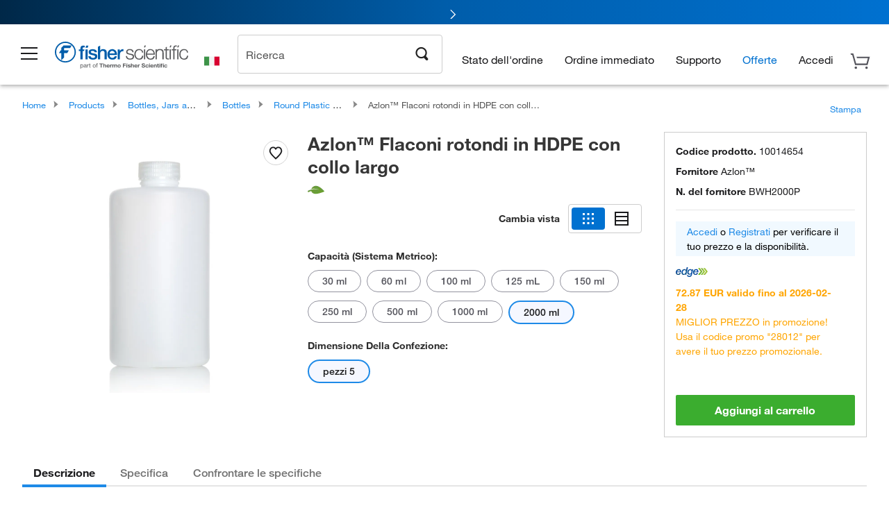

--- FILE ---
content_type: text/html;charset=UTF-8
request_url: https://www.fishersci.it/shop/products/hdpe-wide-neck-round-bottles/10014654
body_size: 61534
content:











<!DOCTYPE html>
<html class="no-js" lang="it">
<head>
    <meta http-equiv="X-UA-Compatible" content="IE=edge">

    <meta name="viewport" content="width=device-width,initial-scale=1.0"/>
    <link rel="icon" href="/favicon.ico" type="image/x-icon" />
    <meta charset="UTF-8">
    <meta name="google-site-verification" content="XtnlsgzD-1f_CDzG5A6tujCnDy45Nsk5vQ6sKbI3EEA">
    <meta name="msvalidate.01" content="1D0C243E686277AEA7DBB0E88CD31B62">

    <link rel="preload" href="/etc/designs/fishersci/clientlibs/headlibs/fonts/FisherSciengliffic.woff?ch2oin3" as="font" type="font/woff2">
    <link rel="preload" href="/global-ui/resources/fonts/helvetica/HelveticaNeueLTW01-35Thin.woff2" as="font" type="font/woff2">
    <link rel="preload" href="/global-ui/resources/fonts/helvetica/HelveticaNeueLTW01-45Light.woff2" as="font" type="font/woff2">
    <link rel="preload" href="/global-ui/resources/fonts/helvetica/HelveticaNeueLTW01-55Roman.woff2" as="font" type="font/woff2">
    <link rel="preload" href="/global-ui/resources/fonts/helvetica/HelveticaNeueLTW01-56Italic.woff2" as="font" type="font/woff2">
    <link rel="preload" href="/global-ui/resources/fonts/helvetica/HelveticaNeueLTW01-65Medium.woff2" as="font" type="font/woff2">
    <link rel="preload" href="/global-ui/resources/fonts/helvetica/HelveticaNeueLTW01-75Bold.woff2" as="font" type="font/woff2">
    <link rel="preconnect" href="https://assets.fishersci.com/" crossorigin />
    <link rel="dns-prefetch" href="https://assets.fishersci.com/" />
    <link rel="preconnect" href="https://static.fishersci.eu/" crossorigin />
    <link rel="dns-prefetch" href="https://static.fishersci.eu/" />
    
    <META NAME="ROBOTS" CONTENT="INDEX,FOLLOW">
    <link rel="canonical" href="https://www.fishersci.it/shop/products/azlon-hdpe-round-bottles-wide-neck/10297574"/>
    <META NAME="Keywords" CONTENT="Azlon Flaconi rotondi in HDPE con collo largo 2000 ml | Buy Online | Azlon&amp;trade; | Fisher Scientific">
    <META name="Description" content="Azlon Flaconi rotondi in HDPE con collo largo from Azlon&amp;trade;. Shop Azlon&amp;trade;&amp;nbsp;Flaconi rotondi in HDPE con collo largo at Fishersci.com. Available in 2000 ml">

    <META PROPERTY="og:title" CONTENT="Azlon Flaconi rotondi in HDPE con collo largo 2000 ml | Buy Online | Azlon&amp;trade; | Fisher Scientific">
    <META PROPERTY="og:type" CONTENT="website">
    <META PROPERTY="og:url" CONTENT="https://www.fishersci.it/shop/products/azlon-hdpe-round-bottles-wide-neck/10297574">
    <META PROPERTY="og:description" CONTENT="Azlon Flaconi rotondi in HDPE con collo largo from Azlon&amp;trade;. Shop Azlon&amp;trade;&amp;nbsp;Flaconi rotondi in HDPE con collo largo at Fishersci.com. Available in 2000 ml">
    <META PROPERTY="og:image" CONTENT="https://assets.fishersci.com/TFS-Assets/CCG/EU/Azlon/product-images/BWH2000PN.jpg-650.jpg">

    <link as="image" imagesizes="100vw" imagesrcset="https://assets.fishersci.com/TFS-Assets/CCG/EU/Azlon/product-images/BWH2000PN.jpg-250.jpg" media="screen and (max-width: 550px)" rel="preload" />
    <link as="image" imagesizes="100vw" imagesrcset="https://assets.fishersci.com/TFS-Assets/CCG/EU/Azlon/product-images/BWH2000PN.jpg-650.jpg" media="screen and (min-width: 550px)" rel="preload" />


    <title>
    Azlon Flaconi rotondi in HDPE con collo largo 2000 ml | Buy Online | Azlon&trade; | Fisher Scientific
</title>


    <!-- END cssIncludes.jsp -->
    <!-- DNS PREFETCH -->
    <link rel="dns-prefetch" href="//assets.adobedtm.com"/>

    <script type="text/javascript">
        var storeLocalePath = 'it_IT';
            
            var availabilityCallSetTimeout = 1000;
            
    </script>

    <script type="text/javascript">
        var s = {};
        var env = {
            autoRefreshFired : 'false'
            ,isDebugging :true
            ,userType : 'G'
            ,regNoAcct: false
            ,storeFileRoot : '/shop/FisherSci/'
            ,guidedSellingInit : false
            ,imageRoot : '/shop/FisherSci/theme/images/'
            ,staticRoot: '//static.fishersci.eu/'
        };
        var imageRoot = '/shop/FisherSci/theme/images/';
        var restTypeaheadSearchServiceURL  = '//www.fishersci.it/catalog/service/typeahead/suggestion';
        var restTypeaheadSearchServiceDataType  = 'json';
        var fisherDataLayer = {
            generalData	:	{},
            userData 	:	{},
            searchData	:	{},
            productData	:	{
                
                    categoryId: "90094119",
                    categoryName: "Round Plastic Bottles"
                
            }
        }
    </script>
</head>
<body id="SinglePDP" class="pdp_page new_hf ">
<!-- CSS: media=all and print; -->
<link rel="stylesheet" type="text/css" media="all" href="/etc/designs/fishersci/clientlibs/headlibs-global.min.2026.01.05-FS.css" async/>
<link rel="stylesheet" type="text/css" media="all" href="/etc/designs/fishersci/clientlibs/commercelibs.min.css" async/>
<link rel="stylesheet" data-norem type="text/css" media="screen and (min-width: 1025px)" href="/etc/designs/fishersci/clientlibs/desktoplibs.2026.01.05-FS.css" async/>
<link rel="stylesheet" data-norem type="text/css" media="screen and (min-width: 641px) and (max-width: 1024px)" href="/etc/designs/fishersci/clientlibs/tabletlibs.2026.01.05-FS.css" async/>
<link rel="stylesheet" data-norem type="text/css" media="screen and (max-width: 640px)" href="/etc/designs/fishersci/clientlibs/mobilelibs.2026.01.05-FS.css" async/>
<link rel="stylesheet" data-norem type="text/css" media="print" href="/etc/designs/fishersci/clientlibs/print.min.2026.01.05-FS.css" async/>
<link rel="stylesheet" data-norem type="text/css" media="print" href="/shop/products/assets/product.css?v=2026.01.05-FS" onload="this.media='all'" async />
<link rel="stylesheet" data-norem type="text/css" media="print" href="/store1/products/resources/css/stockRoomModal.min.css?v=2026.01.05-FS" onload="this.media='all'" async />

<script type='text/javascript' src='/etc/designs/fishersci/clientlibs/common.min.2026.01.05-FS.js'></script>
<!-- Common JS -->

<!-- start CQ header -->
<script>env.isNewHeader = true;</script>
<!-- START static-header-files -->
<script>
    env.currentEnvironment = "prod_eu";
    env.sessionTimerTotalSeconds = "3600";
    env.sessionTimerShowWarningSeconds = "3480";
    env.sessionTimerEnableNewLogOff = "false";
    env.sessionTimerEnableNewLogOffCountries = "";
    const redirectTriggerPaths = ["/store1/account-dashboard","/store1/users/","/shop/getProfile.do"];
</script>
    <script src="/global-ui/resources/digital-data.min.js" defer></script>
    <script src="/global-ui/resources/analytics.min.js?1a8847a" defer></script>
<!-- Load utils -->
<script>
window.utils={getCookie:function(h){var k="";var j=document.cookie?document.cookie.split("; "):[];for(var f=0,c=j.length;f<c;f++){var d=j[f].split("=");var a=decodeURIComponent(d.shift());var b=d.join("=");if(b&&h===a){if(b.indexOf('"')===0){b=b.slice(1,-1).replace(/\\\\"/g,'"').replace(/\\\\\\\\/g,"\\\\")}try{b=decodeURIComponent(b)}catch(g){}k=b;break}}return k},setCookie:function(name,value,options){options=options||{};var cookie=encodeURIComponent(name)+"="+encodeURIComponent(value);var expires=options.expires;if(expires&&expires instanceof Date){expires=expires.toUTCString()}if(expires){cookie+="; expires="+expires}if(options.path){cookie+="; path="+options.path}if(options.domain){cookie+="; domain="+options.domain}if(options.secure){cookie+="; secure"}cookie+=";SameSite=None";document.cookie=cookie},deleteCookie:function(cookieName){document.cookie=cookieName+"=; expires=Thu, 01 Jan 1970 00:00:00 UTC; path=/;"},clientLogging:function(msg){var xhr=new XMLHttpRequest;xhr.open("POST","/global-ui/client-log",true);xhr.setRequestHeader("Content-Type","application/json");xhr.onload=function(){if(xhr.status>=200&&xhr.status<300){console.log("Successfully Logged:",xhr.responseText)}else{console.error("Error Logging:",xhr.statusText)}};var requestBody=JSON.stringify({msg:msg});xhr.send(requestBody)}};window.domUtils={waitForElement:function(selector,callback){if(document.querySelector(selector)){callback()}else{var observer=new MutationObserver(function(mutations,observer){if(document.querySelector(selector)){callback();observer.disconnect()}});observer.observe(document.body,{childList:true,subtree:true})}}};
</script><link rel="preload" href="/global-ui/resources/application.min.css?version=1a8847a" as="style" />
<link rel="preload" href="/global-ui/etc/designs/fishersci/clientlibs/hbs-compiled.min.js?version=1a8847a" as="script" />
<link rel="preload" href="/global-ui/resources/header.min.js?version=1a8847a" as="script" />

<script src="/global-ui/etc/designs/fishersci/clientlibs/hbs-compiled.min.js?version=1a8847a"></script>
<script src="/global-ui/resources/komodo.min.js?version=1a8847a" defer></script>
<script src="/global-ui/resources/header.min.js?version=1a8847a" defer></script>
<script src="/global-ui/resources/searchbar.min.js?version=1a8847a" defer></script>
<script src="/catalog/search/static/resources/js/signals.min.js?v=1a8847a" defer></script>
<script src="/global-ui/resources/additional-helpers.min.js?version=1a8847a" defer></script>


<link rel="stylesheet" href="/global-ui/resources/application.min.css?version=1a8847a" type="text/css">
        <link rel="stylesheet" href="/global-ui/resources/komodo.lite.css?version=1a8847a" type="text/css">

    <script type="module" src="https://komodo-web-components.s3.us-east-1.amazonaws.com/libraries/explorer/komodo-core-explorer-web-components-latest/dist/explorer/explorer.esm.js"></script>
    <link rel="stylesheet" href="/designsystem-cdn/design-tokens/fsc_variables.css">
    <script>
        setTimeout(function() {
            if (!!window.MSInputMethodContext && !!document.documentMode) {
                var script = document.createElement('script');
                script.noModule = true;
                script.src = 'https://komodo-web-components.s3.us-east-1.amazonaws.com/libraries/explorer/komodo-core-explorer-web-components-latest/dist/explorer/explorer.js';
                document.head.appendChild(script);
            }
        }, 0);
    </script>
<script>env.isNewHeader = true;</script>
    <!-- END static-header-files --><!--START header.hbs from release-eu/2026___01___05-FS-SYS-ENG-4 on 20260130 00:53:22 GMT-->
<script>
    window.globalUi = {};
    window.globalUi.branchName = "release-eu/2026___01___05-FS-SYS-ENG-4";
    window.globalUi.buildTimestamp = "20260130 00:53:22 GMT";
    window.globalUi.currentEnvironment = "prod_eu";
</script>
    <script>env.removeSpecialOffers = true;</script>
<!--START static-header-code-->
<!--header URL /fishersci/eu/it_IT/layout/scientific/_jcr_content/header-par.html-->
<style>
@media (max-width:414px){#header-shim.eu-banner-disabled{margin-top:87px!important}#header-shim.fm-banner-enabled{margin-bottom:155px!important}}@media (min-width:414px) and (max-width:767px){#header-shim.eu-banner-enabled{margin-top:130px!important}#header-shim.eu-banner-disabled{margin-top:79px!important}#header-shim.fm-banner-enabled{margin-top:160px!important}#header-shim.fm-banner-enabled.breadcrumbs{margin-top:164px!important}#header-shim.fm-banner-enabled.legacy-helper{margin-top:150px!important}}@media (min-width:768px){#header-shim.eu-banner-enabled{margin-top:133px!important}#header-shim.eu-banner-enabled.breadcrumbs{margin-top:155px!important}#header-shim.eu-banner-enabled.sticky-cart{margin-top:112px!important}#header-shim.eu-banner-disabled{margin-top:104px!important}}
</style><script>
    //Let's try to remove the inline Adobe scripts until teams can do it
    let adobeIds = ['launchwrapper','adobe-launch-pre-hide-snippet'];
    adobeIds.forEach(function(id){
        let elem = document.getElementById(id);
        if(elem){
            elem.remove();
        }
    });

    //New Adobe Launch deployment
    !function(e,a,n,t){var i=e.head;if(i){
    if (a) return;
    var o=e.createElement("style");
    o.id="alloy-prehiding",o.innerText=n,i.appendChild(o),setTimeout(function(){o.parentNode&&o.parentNode.removeChild(o)},t)}}
    (document, document.location.href.indexOf("adobe_authoring_enabled") !== -1, ".personalization-container { opacity: 0 !important }", 3000);

    //If we're lower than IE11, set the cookie to false and redirect to the homepage
    if(document.documentMode && document.documentMode < 11){
        document.location = '/global-ui/content/newheader/delete';
    }
    var env = env || {};
    env.newHeaderUserType="G";
    env.newHeaderPersistentUser="";
    var I18n = typeof(I18n) !== "undefined" ? I18n : {};
    I18n.locale ="it";
    I18n.defaultLocale ="it";
    I18n.translations = typeof I18n.translations !== "undefined" ? I18n.translations : {};
    I18n.translations["it"] = {"searchResults":{"welcome":"welcome","addToCartBtn":"Aggiungi al carrello","compareCheckbox":"Compare","specialOffer":"Offerte speciali","promotionsAvailable":"Promozioni disponibili","onlineSavings":"Online savings are available","PromotionsOnlineSavings":"Promotions & Online savings are available","pricingAvailability":"Prezzo e disponibilità","specifications":"Specifiche","sortResults":"Ordina i risultati per","bestMatch":"Migliore corrispondenza","mostPopular":"Più popolare","showFewer":"Mostra meno risultati","showingItems":"Visualizzazione elementi da","loadMore":"Caricare altri elementi","searchResults":"Search results for xxx","relatedCategories":"Categorie correlate","didYouMean":"Intendevi","autoCorrection":"Siamo spiacenti, non vi sono corrispondenze relative al termine \"flsk\" sul nostro sito. La tua ricerca del termine \"flask\" è stata auto-corretta. Se hai bisogno di aiuto nella ricerca del prodotto di cui necessiti, ti preghiamo di contattare il nostro servizio clienti al numero 02 950 59 478.","checkSpellings":"Siamo spiacenti, non vi sono corrispondenze relative al termine \"xyzxyz\" sul nostro sito. Se desideri utilizzare meno parole chiave, o parole chiave meno specifiche, controlla di aver digitato correttamente ed effettua una nuova ricerca. Se hai bisogno di aiuto nella ricerca del prodotto di cui necessiti, ti preghiamo di contattare il nostro servizio clienti al numero 02 950 59 478.","productCategory":"Categoria di prodotti","productName":"Nome del prodotto","fisherCtgNo":"Numero di catalogo Fisher","MfrCtgNo":"Numero di catalogo del produttore","casNo":"Numero CAS","brandName":"Nome del marchio","selectedCriteria":"Siamo spiacenti, non vi sono prodotti corrispondenti ai criteri selezionati.  Forse desideri aggiornare le selezioni in base ai filtro o eseguire un'altra ricerca. Se hai bisogno di aiuto nella ricerca del prodotto di cui necessiti, ti preghiamo di contattare il nostro servizio clienti al numero 02 950 59 478.","category":"Categoria","specialOffers":"Offerte speciali","brand":"Marchio","giveFeedBack":"Invia feedback","showDetails":"Show Details","hideDetails":"Hide Details","oneMoment":"Un momento mentre abbiamo recuperare i risultati","pleaseLogin":"Effettua il login per visualizzare le informazioni prezzo del contratto per tutti gli articoli riferimenti incrociati","labelOf":"di","priceAvailability":"Prezzi e disponibilità","enterNumber":"Enter a number","enterQuantity":"Enter a quantity","allCategories":"All Categories","placeholder":"Ricerca per parola chiave,Numero di catalogo,CAS","next":"Il prossimo","previous":"Precedente","records":"Risultati","sortBy":"Ordina per","showingResults":"Risutalti per","search":"Cerca","edge":"Fisher Scientific Edge","edgeDesc":"Gli ordini eseguiti prima delle 14:00 saranno spediti <b>oggi stesso</b>.<br>Gli ordini eseguiti dopo le 14:00 saranno spediti <b>domani</b>.","edgeLearnMoreUrl":"scientific-products/special-offers-and-programs/fisher-scientific-edge.html","greenerChoice":"Greener Choice","greenerChoiceTitle":"Greener Choice Product","greenerChoiceDesc":"This product offers one or more environmental benefits itemized in the U.S. FTC \"Green Guides.\"","greenerChoiceLearnMoreText":"Learn more about the Greener Choice Program","greenerChoiceLearnMoreUrl":"javascript:void(0)","duplicateListTitle":"Il nome della lista è già in uso. Si prega di inserire un nome diverso."},"featuredProducts":{"new":"Nuova","sale":"Sale"},"searchRefinements":{"new":"Nuova","sale":"Sale","narrowResults":"Filtra risultati","selectedfilters":"Filtri","removeAll":"Elimina tutto","showMore":"Vedi altri risultati","enterBrand":"Inserisci una marca","brand":"Marchio","categories":"Categoria","showMenu":"Show Menu","jumpTo":"Jump to...","backToTop":"back to top","miscellaneous":"MISCELLANEOUS"},"recentlyViewed":{"recentlyViewed":"You recently viewed...","show":"Show","hide":"Hide"},"fisherOrders":{"orders":{"orderDate":"Order Date","orderStatus":"Stato dell'ordine","orderedBy":"Ordered By","release":"Release #","po":"PO #","merchandiseTotal":"Merchandise Total","packingSlips":"Request Packing Slips","viewInvoice":"View Invoice","attention":"Attenzione","shipTo":"Ship To","order":"Order","viewReq":"View Requisition","auditTrail":"Audit Trail","account":"Account","reorderItems":"Reorder These Items","returnProducts":"Return Products","itemsShipped":"Items Shipped","itemsInProgress":"Items in Progress","itemsBackordered":"Items Backordered","itemsHold":"Items On Hold","itemsVendor":"Items Shipping from Vendor","sale":"SALE"}},"needItNow":{"needIt":"Need it now?","backToQuickView":"Back to Quick View","technicalEqProducts":"These technical equivalent products are also available."},"modalProductHeader":{"requiredAccessories":"Required Accessories"},"fisherForm":{"forms":{"registerHere":"Register Here","title":"Title","lastName":"Last Name","company":"Company","address1":"Riga 1 indirizzo","address2":"Riga 2 indirizzo","city":"Città","postalCode":"Codice postale","country":"Country","pleaseSelect":"Per favore seleziona","austria":"Austria","belgium":"Belgium","denmark":"Denmark","finland":"Finland","france":"France","germany":"Germany","ireland":"Ireland","italy":"Italy","netherlands":"Netherlands","portugal":"Portugal","spain":"Spain","sweden":"Sweden","switzerland":"Switzerland","unitedKingdom":"United Kingdom","department":"Department","jobRole":"Qualifica professionale","administration":"Amministratore","authorisedDistributor":"Authorised distributor","buyer":"Buyer","consultant":"Consultant","dealer":"Dealer","educatorTrainer":"Educator / Trainer","endUser":"End user","engineer":"Engineer","executive":"Executive","groupManager":"Group Manager","foremanAssistant":"Foreman / Assistant","operator":"Operator","projectManager":"Project Manager","safetyOfficer":"Safety Officer","scientist":"Scientist","graduate":"Student Graduate /Post Graduate","technician":"Technician","other":"Altro","accountNumber":"Numero del conto","emailAddress":"Email Address","tickBox":"Please tick the box to receive information about our products and services, along with exclusive offers and promotions tailored for you.Your confidentiality is important to us; All personal information that you provide will be used by us in accordance with our","privacyPolicy":"Privacy Policy","futureInformation":"and you will have the ability to opt out of receiving future marketing information from us at any time","submit":"Submit"}},"fisherMessaging":{"table":{"item":"Item","mfrNo":"Mfr. No.","itemDescription":"Item Description","description":"Descrizione","priceUnit":"Price Per Unit","quantity":"Quantità","availability":"Disponibilità","addToCart":"Aggiungi al carrello","addToList":"Aggiungi alla lista","addItems":"Add Item(s)","na":"N/A","price":"Prezzo","qty":"QTÀ","discontinuedMsg":"This item has been discontinued by the manufacturer and is no longer available. Please call customer service for assistance: 1-800-766-7000","restrictionMsg":"Due to product restrictions, we cannot sell this item online.Please call Customer Service at 1-800-766-7000 or","emailUs":"email us","assistance":"for assistance","catalogNo":"Catalog No.","qtyAavailability":"Quantity & Availability","addToBasket":"Aggiungi al carrello","productSpecification":"Product Specifications","title":"Title","catalogNum":"Catalog Number","unit":"Unità","nonPreferred":"Non-Preferred","defaultDescription":"Ripristina la descrizione predefinita","itemsProductPage":"Add items from the product page, the shopping cart, or import a spreadsheet or CSV file to get started using your list","itemSubtotal":"Totale parziale per l’articolo","cartSubtotal":"Cart Subtotal","orderCatalog":"Catalog #","titleDesc":"Title/Desc","unitPrice":"Unit Price","status":"Status","merchandiseTotal":"Merchandise Total","expand":"Expand","date":"Date","trackingInfo":"Tracking Info","shipped":"Shipped","tracking":"Tracking","orderTracking":"Tracking #","dateShipped":"Date Shipped","proNo":"PRO No","trackingNA":"Tracking N/A","bolNo":"BOL No","viewCreditMemo":"View Credit Memo","packingSlips":"Request Packing Slips","viewInvoice":"View Invoice","pkg":"Pkg","weight":"Weight","proNumber":"PRO Number","statusDate":"Status Date","signedBy":"Signed By","time":"Time","location":"Location","activity":"Activity","orderNumber":"Order Number","PoNumber":"P.O. Number","placedOn":"Placed on","viewOrderDetails":"View Order Details","preferredProduct":"This product is considered preferred by your company","createProfile":"create a profile","availabilityProducts":"to easily view availability of all products and more.","sds":"SDS","reqAccessories":"Required Accessories","accessories":"Accessories","productFeedback":"Product Feedback","promotionDetails":"Dettagli della promozione","onlineSavings":"Online Savings","priceUoms":"priceUoms.0.stdAvailability","needNow":"Need it Now?","alternateProducts":"See alternate products available.","substituteProducts":"View substitute products","ensureCrctProd":"This item is a non-standard voltage; please ensure you are ordering the correct product.  Please contact customer service for assistance: 1-800-766-7000.","instantSavings":"Online Instant Savings (30%)","checkAvailability":"Check Availability","matchMore":"We found more than one match .Please select from the list below.","chooseProduct":"Scegli il prodotto che desideri aggiungere all’ordine","currentPrice":"Please call customer service for current pricing. 1-800-766-7000","itemsInCart":"Articoli nel tuo carrello","unitMeasure":"Unità di misura","stock":"Stock"}},"specTableProduct":{"chemicalIdentifiers":"Identificatori chimici","specifications":"Specifiche","readDescription":"Read Description...","description":"Descrizione","productCertificates":"See Product Certificates","shelfLife":"Shelf life:","sdsSafetyDoc":"SDS & Safety Documents","sds":"SDS","safetyDataSheets":"Scheda dati di sicurezza","locateSafetyDatasheet":"Per individuare una scheda dati di sicurezza:","searchBox":"1. Inserire una delle seguenti informazioni nella casella di ricerca SDS e cliccare su Cerca:","FCCSNumber":"Numero di catalogo Fisher Scientific, numero CAS, denominazione chimica o numero di particolare del fornitore.","pdfFile":"2. Cliccare sul numero di catalogo Fisher Scientific di un risultato e aprire la SDS in formato PDF in una nuova finestra.","searchFor":"Cercare:","search":"Cerca","sdsResults":"I tuoi risultati SDS: 1052 articolo/i","sdsPdf":"Per aprire la SDS in pdf, cliccare su un numero di catalogo","fisherCtgNo":"Numero di catalogo Fisher","productNmae":"Nome del prodotto","productDescription":"Descrizione del prodotto"},"productCertificates":{"lotNumber":"by Lot Number","noCertificates":"This product has no certificates to display","productCertificates":"Search all product certificates on Fishersci.com","productCert":"Certificati del prodotto","productCertSearch":"Trova certificazione del prodotto","certAnalysis":"Certificato di analisi","fisherChemSpec":"Specifica della sostanza chimica Fisher","fisherChemSearchAnalysis":"Trova Certificato delle analisi della sostanza chimica Fisher","information":"Per usare questo servizio, sono necessarie due informazioni:","catalogueNoChem":"Il numero di catalogo della sostanza chimica, per esempio :- A/0520/25 o 10652241","lotNo":"Il numero di lotto della sostanza chimica, riportato sulla bottiglia o sulla confezione, per esempio :- 1419182","certWindow":"Inserirlo nelle apposite caselle sottostanti e premere trova. Il certificato verrà visualizzato in una nuova finestra del browser. È possibile copiare o stampare con i normali comandi del browser.","lotNumb":"N° lotto","search":"Cerca","chemSpecSerach":"Trova specifica della sostanza chimica Fisherbrand","specSheets":"Le schede tecniche sono disponibili per i prodotti Fisher Chemical.","contactSpecialists":"In caso di problemi nell’uso di questo servizio, contattare i nostri specialisti.","specSearch":"Trova specifica","viewSpecSheet":"Enter the catalogue number for which you wish to view the specification sheet i.e. P/7500/15"},"addToListEu":{"close":"close","warningText":"You've already added this item to that list","personalList":"Personal Lists","companyList":"Company Lists","personalListTab":"Personal Lists Tab","selectionPersonalList":"Select a Personal List","existingList":"Add to Existing List","newPersonalList":"Or Create a New Personal List","newCompanyList":"Or Create a New Company List","createList":"Create List","companyListTab":"Company Lists Tab","selectionCompanyList":"Select a Company List"},"ieMylistHeader":{"home":"Home","myLists":"Le mie liste","existingList":"Select an Existing List","personal":"Personal","selectList":"Select a List","company":"Company","createButton":"If you would like to create a list, use the button below","addProducts":"Follow the instructions and start adding products","createList":"Crea una lista","retriveList":"One moment while we retrieve your list","createNewList":"Crea una nuova lista","newList":"New List Name","personalCompanyList":"Will this be a Personal list or a Company list","cancel":"Annulla"},"emailNotificationForm":{"emailNotification":"Email Notification Preferences","emailError":"There was an error updating your Email Notification Preferences. Please try again","updateNotification":"Updating these notification preferences will also change them in your profile","orderConfirmation":"Conferma dell'ordine","confirmationMails":"If you would like to send order confirmation emails to additional email addresses, please enter them below, seperated by semicolons","backOrderUpdates":"Backorder Updates","shipmentNotification":"Shipment Notifications","invoiceNotification":"Invoice Copy Notifications","update":"Update"},"crossReference":{"alsoInterested":"you may also be interested in considering","for":"For","savingsOf":"SAVINGS of","alernateOption":"as an alternative option to catalog number","alternateOPtionAvailable":"Alternative Option Available","alternateOptionTo":"to catalog number"},"featuredPromotionListResults":{"hotDeal":"Offerta","limitedTime":"Tempo limitato","newOffer":"nuova offerta","savingsEvent":"Risparmio Event","buyNow":"Acquista ora","expires":"Scade","narrowResults":"Filtra risultati","selectedFilters":"Filtri selezionati","multipleBrands":"Diversi produttori","promoCode":"Codice sconto","CTACouponText":"Vedi dettagli sulla promozione","redemptionOnly":" Redemption Only","daysLeft":"Days Left","days":"Days","hours":"Hours","minutes":"Minutes","seconds":"Seconds","noPromoMessage":"Sorry, there are currently no special offers at this time.","checkBackMessage":"Check back throughout the year to find ways to save or","viewAllPromosMessage":"view all of our promotions"},"ieMylist":{"listOptions":"Opzioni per la lista","bulkUpload":"Bulk Upload","defaultList":"Make This My Default List","retainList":"Retain List Quantities","editList":"Edit List Name","deleteList":"Elimina la lista","addItemsToCart":"Add Item(s) to Cart"},"eventsList":{"viewMore":"View more details","register":"Register","noEvents":"No Events Found"},"quickViewProduct":{"reqAccessories":"Required Accessories","loadMore":"Caricare altri elementi","promotionalPrice":"Promotional price valid on web orders only. Your contract pricing may differ. Interested in signing up for a dedicated account number?","learnMore":"Per saperne di più","promoPrice":"Promotional price valid on web orders only."},"accountMenu":{"signOut":"Sign Out","not":"Not","yourAccount":"Your Account"},"mylistHeader":{"excelSpreadSheet":"Create and save an Excel spreadsheet or Comma Seperated Value(CSV) file containing two columns. Column 1 must contain part numbers; Column 2(optional) can obtain item descriptions. 100 items max","click":"Clicca","chooseFile":"Choose File","csvFile":"and navigate to the saved spreadsheet or csv file on your computer.  Open the file to upload the spreadsheet or csv data into the list"},"savedCart":{"savedCart":"Saved Cart","savedItems":"We saved the items left in your cart from your last session. You can add them back to your cart now, or discard them to start over.","discardItems":"Discard These Items","addToCart":"Aggiungi al carrello"},"shoppingCartPrintView":{"securityMsg":"*Fisher Scientific does not show personal account information for security purposes.","changePriceAvail":"*Price and availability are subject to change."},"searchBreadcrumbs":{"yourSelections":"Your Selections"},"cartTableLayout":{"quotes":"Quotes"},"certSearchEu":{"getCertificate":"Get Certificate"},"availability":{"inStock":"In Stock","availableIn":"Available in","onOrder":"On Order","forZiPcode":"For Zip code","estimatedDelivery":"Estimated Delivery","through":"Through"},"cartlet":{"recentAdded":"Recently Added to Your Cart","additionalProducts":"Additional Product(s)","subtotal":"Subtotal","viewCart":"Visualizza il carrello","cartEmpty":"Your cart is currently empty","cart":"Cart","contact":"Contact","goToCart":"Vai al carrello"},"featuredCollectionRefinements":{"narrowResults":"Filtra risultati","removeAll":"Elimina tutto","selectedFilters":"Filtri selezionati","showMore":"Vedi altri risultati"},"eCommOnMarketing":{"item":"Items:","itemIsInHotlist":"Item is in list","itemIsAlreadyInHotlist":"Item is already in list","addItemToHotlistTitle":"Le mie liste - Add an Item","addItemToAnExistingHotlist":"Add this item to one of your existing lists.","pleaseSelectAHotlist":"Please select a list below.","saveToHotlist":"Save to List","cancel":"Cancel","catalognumber":"Catalog Number","description":"Descrizione","price":"Prezzo","quantityandavailability":"Quantità e disponibilità","details":"Dettagli","onlineinstantsaving":"Risparmio immediato online","productspecification":"specifiche del prodotto","addtolist":"Aggiungi alla lista","addtocart":"Aggiungi al carrello","labelFor":"for","contenBelongsTo":"Content may not belong to this estore."},"extSearch":{"extSearchTitle":"External Manufacturer Search","instructions":"Please use manufacturer's code on external sites below:","select":"Select","go":"Go"},"insight2Errors":{"addedToList":"Aggiunto all'elenco"},"leftNav":{"orderByCatalog":"Order by Catalog"}};
    var linkTranslations = {
        "account": "Il mio conto",
        "register": "Registrati per un conto",
        "signIn": "Accedi"
    }
    var sessionExpiredMessage = {
        "label" : "Session Expired: ",
        "message" : "Please &lt;a href&#x3D;&#x27;#&#x27; class&#x3D;&#x27;btn-sign-in&#x27;&gt;sign in&lt;/a&gt; to access all account features.",
    };
    env.customHomeRedirectEnabled = true;
</script>
<!-- Adobe Script -->
<script src="https://assets.adobedtm.com/7835b01639d4/12f22ad179cc/launch-79ca2f59a701.min.js" async></script>

<script>
if(!window.preloadOffers){window.preloadOffers={version:"2025.06.0.fs - fs-eu-hp-re-design-phase4"};function preLoadOffer(div,msec,count,offer){var offerHTML=offer.offerHTML;var offerUrl=offer.offerUrl;var element=document.querySelector("#"+div+" , ."+div),i,s;if(!element){if(count<9){count++;setTimeout(function(){preLoadOffer(div,msec,count,offer)},msec);return}return}if(offerHTML&&preloadVerifyHtmlOffer(offerHTML)){try{element.innerHTML=offerHTML;s=element.querySelectorAll("script");for(i=0;i<s.length;i++){preloadOffers.scriptNode.push(s[i].text)}element.setAttribute("preloaded","true");element.setAttribute("offerUrl",offerUrl);dispatchPreloadOffersEvent(div)}catch(error){console.error("could not execute script : "+error)}}else{showDefaultOfferContent(element);element.setAttribute("preloaded-default","true")}}function preloadVerifyHtmlOffer(data){var isValid=false,doc,$head;if(typeof data!=="undefined"&&data.length>0){if(data.indexOf("<head")===-1){isValid=true}else{doc=(new DOMParser).parseFromString(data,"text/html");$head=doc.querySelector("head");if($head.childElementCount===0){isValid=true}}}return isValid}function showDefaultOfferContent(element){try{element.setAttribute("preloaded","false");var content,loadingWheelBlock=element.querySelector(" .loading-wheel-block"),loadingWheel=element.querySelector(" .loading-wheel-block .loading-wheel"),defaultOffer=element.querySelector(" .loading-wheel-block .defaultOffer");if(!loadingWheelBlock||!loadingWheel||!defaultOffer){console.log("Preload offers - no default offer for div:",element.getAttribute("id"))}else{loadingWheelBlock.style.padding="0px";loadingWheelBlock.removeChild(loadingWheel);content=defaultOffer.querySelector(".content-par-main");if(content){content.removeAttribute("style");content.className=content.className.replace(/\bcontent-par-main\b/g,"")}defaultOffer.removeAttribute("style")}}catch(error){console.error("Preload offers - errors occurred when loading default offer for div:",element.getAttribute("id"))}}function processOfferResp(responseText){if(responseText){var resp=JSON.parse(responseText),offerMap,div,offer,offers;window.preloadOffers.response=resp;window.preloadOffers.scriptNode=[];if(resp&&resp.hasOwnProperty("offerPlacementMap")){offerMap=resp["offerPlacementMap"];for(div in offerMap){offers=offerMap[div];if(Array.isArray(offers)){if(offers.length<1){showDefaultContent(document.querySelector("#"+div+" , ."+div));continue}offer=offers[0]}else{offer=offers}if(getIsBlacklisted(offer)){console.log("Preload offers - targeted placement:"+offer.interactPoint.split("|").pop());continue}preLoadOffer(div,100,1,offer)}}}}function getIsBlacklisted(offer){return offer.hasOwnProperty("blacklisted")?offer.blacklisted:false}function getPreloadURLDomain(){var input=document.querySelector("#preloadURL");return!!input?input.value:""}function dispatchPreloadOffersEvent(name){if(document.createEvent){var event=document.createEvent("Event");event.initEvent(name,true,true);document.dispatchEvent(event)}else if(document.createEventObject){if(!!document.documentElement[name]){document.documentElement[name]=1}document.documentElement[name]++}}var preloadUrl="/event/offer/preload",xhttp=new XMLHttpRequest;xhttp.onreadystatechange=function(){var response=this;if(response.readyState===4){if(!window.preloadOffers){window.preloadOffers={}}if(response.status===200){window.preloadOffers.succeed=true;processOfferResp(response.responseText)}else{window.preloadOffers.succeed=false}dispatchPreloadOffersEvent("preloadOffers");window.preloadOffers.status=response.status;window.preloadOffers.statusText=response.statusText}};xhttp.ontimeout=function(){window.preloadOffers.succeed=false;dispatchPreloadOffersEvent("preloadOffers")};xhttp.open("POST",preloadUrl,true);xhttp.setRequestHeader("Content-Type","application/json;charset=UTF-8");xhttp.timeout=4e3;xhttp.send()}function FetchCategoryRecommendations(){return{getHPCategoryRecommendation:function(){try{if(this.isCategoryRecommendationEnabled()){console.log("DM Preload - Fetching category recommendation for home page");var payload=this.getRequestPayload();$.ajax({url:"/store1/recom/categories/getCategoryRecommendation",type:"POST",data:JSON.stringify(payload),contentType:"application/json",success:function(resp){if(!!resp){console.log("DM Preload - category recommendation has been received");console.log(resp);PreloadCategoryRec.renderCategoryRecommendation(resp)}},error:function(error){console.error("DM Preload - error while fetching Category Recommendation",error)}})}else{console.log("DM - skipping getCategoryRecommenationHtml event listener - not a home page! ")}}catch(error){console.error("DM - error while in calling fetch categpry recommenation API",error)}},renderCategoryRecommendation:function(resp){try{var msec=100;var counter=0;const categoryDivContainerIntervalID=setInterval(function(){counter++;const categoryElement=document.getElementById("dm-product-categories");if(categoryElement){$("#dm-product-categories").empty().html(resp.data);clearInterval(categoryDivContainerIntervalID)}if(counter>9){clearInterval(categoryDivContainerIntervalID)}},msec)}catch(error){console.error("DM - error while in rendering in category data")}},getRequestPayload:function(){var svi=this.getCookie("s_vi");var ecid=this.getEcidFromCookie();var countryCode="";var language="";var locale=PreloadCategoryRec.getCookie("locale");if(!!locale){locale=locale.toLowerCase().split("_");if(locale.length>0){language=locale[0];countryCode=locale[1]}}var estore=this.getCookie("estore");var payload={svi:svi,ecid:ecid,countryCode:countryCode,language:language,estore:estore};return payload},getCookie:function(cookieName){var cookie=null;try{var nameEQ=cookieName+"=";var cookieList=document.cookie;var cookieIndex=cookieList.indexOf(nameEQ);var lastIndexValue;if(cookieIndex!==-1){lastIndexValue=cookieList.indexOf("; ",cookieIndex);if(lastIndexValue===-1){lastIndexValue=cookieList.length}cookie=cookieList.slice(cookieIndex+nameEQ.length,lastIndexValue);cookie=unescape(cookie)}}catch(error){console.error("DM Preload - error while in getting cookie from page : ",cookieName)}return cookie},getEcidFromCookie:function(){var ecid="";try{var val=PreloadCategoryRec.getCookie("s_ecid");var prefix="MCMID|";ecid=val?val.substring(val.indexOf(prefix)+prefix.length):""}catch(error){console.error("DM Preload - error while in getting ecid from cookie")}return ecid},catgRecommAllowedURLs:["/nl/en/home.html","/dk/en/home.html","/fi/en/home.html","/ie/en/home.html","/no/en/home.html","/pt/en/home.html","/se/en/home.html","/es/en/home.html","/es/es/home.html","/gb/en/home.html","/de/en/home.html","/de/de/home.html","/it/en/home.html","/it/it/home.html","/fr/en/home.html","/fr/fr/home.html","/at/en/home.html","/at/de/home.html","/be/en/home.html","/be/fr/home.html","/ch/en/home.html","/ch/de/home.html","/ch/fr/home.html","/ch/it/home.html","/dk/da/home.html","/se/sv/home.html"],isCategoryRecommendationEnabled:function(){let isEnabled=false;try{if(window&&window.location&&window.location.pathname&&this.catgRecommAllowedURLs.includes(window.location.pathname)){isEnabled=true}}catch(error){console.error("DM Preload - error while checking URL for category recommendaiton")}return isEnabled}}}const PreloadCategoryRec=FetchCategoryRecommendations();PreloadCategoryRec.getHPCategoryRecommendation();function OOBMinifiedCartDetails(){return{fetchCartDetails:function(){try{console.log("DM Preload - Fetching cart details");var payload=this.getRequestPayload();$.ajax({url:"/store1/recom/oobRecommendation/minifiedcartdetails",type:"POST",data:JSON.stringify(payload),contentType:"application/json",success:function(resp){if(!!resp){console.log("DM Preload - cart details has been received");console.log(resp);OOBMinifiedCartDtl.processOOBCartDetails(resp)}},error:function(error){console.error("DM Preload - error while fetching Cart Details",error)}})}catch(error){console.error("DM - error while in calling fetch cart details API",error)}},processOOBCartDetails:function(resp){try{if(resp&&resp.data){if(Array.isArray(resp.data.productInCarts)){if(resp.data.productInCarts.length===0){fisherDataLayer.productsInCart=[]}else{if(!fisherDataLayer.productsInCart||fisherDataLayer.productsInCart.length===0){fisherDataLayer.productsInCart=resp.data.productInCarts}else{fisherDataLayer.productsInCart=fisherDataLayer.productsInCart.filter(element=>resp.data.productInCarts.includes(element));resp.data.productInCarts.forEach(product=>{if(!fisherDataLayer.productsInCart.includes(product)){fisherDataLayer.productsInCart.push(product)}})}}}else{console.error("DM - Invalid data structure in response or productInCarts is empty")}if(Array.isArray(resp.data.cartItems)){if(resp.data.cartItems.length===0){fisherDataLayer.cartItems=[]}else{if(!fisherDataLayer.cartItems||fisherDataLayer.cartItems.length===0){fisherDataLayer.cartItems=resp.data.cartItems}else{fisherDataLayer.cartItems=fisherDataLayer.cartItems.filter(element=>resp.data.cartItems.some(cartItem=>cartItem.item_id===element.item_id));const existingItemIds=fisherDataLayer.cartItems.map(product=>product.item_id);resp.data.cartItems.forEach(product=>{if(!existingItemIds.includes(product.item_id)){fisherDataLayer.cartItems.push(product)}})}}}else{console.error("DM - Invalid data structure in response or cartItems is empty")}}else{console.error("DM - Response or response data is undefined")}}catch(error){console.error("DM - error while processing cart data",error)}},getRequestPayload:function(){var cartId=this.getCartIdFromCookie();var gsessionId=this.getCookie("gsessionId");var countryCode="";var language="";var locale=OOBMinifiedCartDtl.getCookie("locale");if(!!locale){locale=locale.toLowerCase().split("_");if(locale.length>0){language=locale[0];countryCode=locale[1]}}var url=window.location.pathname;var payload={cartId:cartId||"",gsessionId:gsessionId,countryCode:countryCode,language:language,url:url};return payload},getCookie:function(cookieName){var cookie=null;try{var nameEQ=cookieName+"=";var cookieList=document.cookie;var cookieIndex=cookieList.indexOf(nameEQ);var lastIndexValue;if(cookieIndex!==-1){lastIndexValue=cookieList.indexOf("; ",cookieIndex);if(lastIndexValue===-1){lastIndexValue=cookieList.length}cookie=cookieList.slice(cookieIndex+nameEQ.length,lastIndexValue);cookie=unescape(cookie)}}catch(error){console.error("DM Preload - error while in getting cookie from page for cart API : ",cookieName)}return cookie},getCartIdFromCookie:function(){let cartId="";try{let cartIdValue=OOBMinifiedCartDtl.getCookie("CART_ID");if(!!cartIdValue){cartIdValue=cartIdValue.split("_");if(cartIdValue.length>0){cartId=cartIdValue[0]}}else{cartId=cartIdValue}}catch(error){console.error("DM Preload - error while in getting CART_ID from cookie")}return cartId}}}const OOBMinifiedCartDtl=OOBMinifiedCartDetails();OOBMinifiedCartDtl.fetchCartDetails();function addFBTPlaceHolder(count){let placeholderTemplate='<div class="fbt-container container columns small-12 medium-12 large-12 kmd-mb-10"><style>.fbt-container {border-top: solid 1px #e5e5e5;padding-top: 32px;margin-top: 40px;max-width: 100%;}.kmd-dm-fbt { max-width: 918px; display: flex; } .kmd-dm-card-placeholder { width: 188px; height: 275px; /* background-color: #e6e6e6; */ animation-duration: 1.8s; animation-fill-mode: forwards; animation-iteration-count: infinite; animation-name: placeHolderShimmer; animation-timing-function: linear; background: #f6f7f8; background: linear-gradient(to right, #fafafa 8%, #f4f4f4 38%, #fafafa 54%); background-size: 1000px 640px; position: relative;}.kmd-dm-placeholder-title { width: 708px; height: 25px; background-color: #e6e6e6; animation-duration: 1.8s; animation-fill-mode: forwards; animation-iteration-count: infinite; animation-name: placeHolderShimmer; animation-timing-function: linear; background: #f6f7f8; background: linear-gradient(to right, #fafafa 8%, #f4f4f4 38%, #fafafa 54%); background-size: 1000px 640px; position: relative;}.kmd-dm-products .kmd-card.kmd-dm-card.kmd-dm-card-placeholder:first-child::after { content: "";}.kmd-dm-card-placeholder-container { gap: 72px;}@keyframes placeHolderShimmer{ 0%{ background-position: -468px 0 } 100%{ background-position: 468px 0 }} @media (max-width: 768px) { .kmd-dm-fbt { flex-direction: column; } .kmd-dm-products { grid-template-columns: auto !important; } .kmd-dm-card-placeholder-container { flex-direction: column; display: flex; } .kmd-dm-card-placeholder { width:100% !important; height:100px !important; } .kmd-dm-placeholder-title { width: 100% !important; } } </style><div class="kmd-dm-placeholder-title" role="heading"></div><div id="kmd-dm-fbt" class="kmd-dm-fbt" data-amount="3" data-model="FBT" data-impression-tracking="true"><div class="kmd-dm-card-placeholder-container kmd-dm-3 kmd-grid-3 kmd-pt-4 kmd-pt-md-5"><div class="kmd-card kmd-dm-card-placeholder kmd-d-flex kmd-d-direction-column kmd-card--no-b-radius kmd-card--no-outline" id="kmd-dm-card-1"><div class="kmd-card__body kmd-px-0 kmd-py-0 kmd-text-sml kmd-mt-0"></div></div><div class="kmd-card kmd-dm-card-placeholder kmd-d-flex kmd-d-direction-column kmd-card--no-b-radius kmd-card--no-outline disabled" id="kmd-dm-card-2"><div class="kmd-card__body kmd-px-0 kmd-py-0 kmd-text-sml kmd-mt-0"></div></div><div class="kmd-card kmd-dm-card-placeholder kmd-dm-card kmd-d-flex kmd-d-direction-column kmd-card--no-b-radius kmd-card--no-outline disabled" id="kmd-dm-card-3"><div class="kmd-card__body kmd-px-0 kmd-py-0 kmd-text-sml kmd-mt-0"></div></div></div></div></div>';var element=document.querySelector(".frequently_brought_together_container");if(!element){if(count<18){count++;setTimeout(function(){addFBTPlaceHolder(count)},50);return}console.log("FBT Container Not Found");return}if(element.dataset.loaded=="false"){element.innerHTML=placeholderTemplate}}function waitForFBTContainer(response,msec,count){var element=document.querySelector(".frequently_brought_together_container");if(!element){if(count<9){count++;setTimeout(function(){waitForFBTContainer(response,msec,count)},msec);return}console.log("FBT Container Not Found");return}try{if(!response||response=="ERROR"||!response.htmlOffer){element.innerHTML="";return}element.dataset.loaded=true;element.innerHTML=response.htmlOffer;if(response.htmlOffer){var scripttext=element.querySelector("script").text;let scriptElement=document.createElement("script");scriptElement.text=scripttext;document.body.appendChild(scriptElement);initFBT().start();initRecsCart().start();sendAnalytics(response);$("#accessories_link_data").addClass("add_position")}}catch(error){element.innerHTML="";console.error("could not execute script : "+error)}}function waitForProductOptions(msec,count){let chipsList=document.querySelectorAll(".productOptions .orderingAttribute:not(.read_only) .attributeButton");if(!chipsList.length){if(count<30){count++;setTimeout(function(){waitForProductOptions(msec,count)},msec);return}console.log("Product Options Container Not Found");return}try{chipsList.forEach(chip=>{chip.addEventListener("click",()=>{setTimeout(()=>{FBTRecommendationInit().start()},50)})})}catch(error){console.error("could not execute script : "+error)}}function FBTRecommendationInit(){return{start:function(){if(this.isPDPPage()){this.requestFBTRecommendation()}},isPDPPage:function(){return window.location.href.indexOf("/shop/products")>-1},getSkuFromUrl:function(){var currentPage=window.location.href;var urlAndParameters=currentPage.split("?");var urlSubsections=urlAndParameters[0].split("/");var partNumberSection=urlSubsections[urlSubsections.length-1];return this.removeNonAlphanumeric(partNumberSection)},removeNonAlphanumeric:function(str){return str.replace(/[^a-zA-Z0-9]/g,"")},requestFBTRecommendation:function(){var countryCode="";var language="";var locale=PreloadCategoryRec.getCookie("locale");if(!!locale){locale=locale.toLowerCase().split("_");if(locale.length>0){language=locale[0];countryCode=locale[1]}}var element=document.querySelector(".frequently_brought_together_container");if(element){element.dataset.loaded=false}var partNumber=this.getSkuFromUrl();if(FBTMCallController[partNumber]==null||FBTMCallController[partNumber]["state"]=="ERROR"){addFBTPlaceHolder(1);FBTMCallController["current"]=partNumber;FBTMCallController[partNumber]={state:"INPROCESS",data:null};$.ajax({url:"/store1/recom/recommendation/fbtm?countryCode="+countryCode.toUpperCase()+"&language="+language+"&partNumber="+partNumber,type:"GET",timeout:4e3,contentType:"application/json",success:function(resp){FBTMCallController[partNumber]={state:"OK",data:resp};if(partNumber==FBTMCallController["current"]){waitForFBTContainer(resp,100,1)}},error:function(error){FBTMCallController[partNumber]={state:"ERROR",data:null};if(partNumber==FBTMCallController["current"]){waitForFBTContainer("ERROR",100,1)}console.error("DM Preload - error while fetching Category Recommendation",error)}})}else if(FBTMCallController[partNumber]["state"]=="INPROCESS"){FBTMCallController["current"]=partNumber}else if(FBTMCallController["current"]!=partNumber){FBTMCallController["current"]=partNumber;waitForFBTContainer(FBTMCallController[partNumber].data,100,1)}}}}var FBTMCallController={};FBTRecommendationInit().start();waitForProductOptions(100,1);
</script><!--END static-header-code--><!--START userway -->
<span id="userwayIcon" class="userway-icon" tabindex="0">
<svg xmlns="http://www.w3.org/2000/svg" xmlns:xlink="http://www.w3.org/1999/xlink" width="30px" height="30px" viewBox="0 0 60 60" version="1.1">
    <title>accessibility menu, dialog, popup</title>
    <g id="Drawer" stroke="none" stroke-width="1" fill="none" fill-rule="evenodd">
        <g id="man" transform="translate(-30.000000, -30.000000)">
            <g transform="translate(30.000000, 30.000000)" id="Group-12">
                <circle id="Oval" cx="30" cy="30" r="30"/>
                <path d="M30,4.42857143 C44.12271,4.42857143 55.5714286,15.87729 55.5714286,30 C55.5714286,44.12271 44.12271,55.5714286 30,55.5714286 C15.87729,55.5714286 4.42857143,44.12271 4.42857143,30 C4.42857143,15.87729 15.87729,4.42857143 30,4.42857143 Z M30,6.42857143 C16.9818595,6.42857143 6.42857143,16.9818595 6.42857143,30 C6.42857143,43.0181405 16.9818595,53.5714286 30,53.5714286 C43.0181405,53.5714286 53.5714286,43.0181405 53.5714286,30 C53.5714286,16.9818595 43.0181405,6.42857143 30,6.42857143 Z M40.5936329,24.636146 C40.8208154,24.6942382 41.032297,24.8027599 41.212927,24.9537151 C41.3927444,25.1040671 41.5372605,25.2927156 41.6362456,25.506032 C41.7348561,25.7185411 41.7857143,25.9504498 41.7857143,26.1964545 C41.7780029,26.5779794 41.6395197,26.9452414 41.3935596,27.2352841 C41.1463511,27.5267988 40.8059352,27.7221149 40.4376358,27.7856619 C38.1921773,28.2017648 35.924387,28.4827808 33.6481064,28.6271294 C33.504948,28.636723 33.3651112,28.6758744 33.236922,28.7423749 C33.1082304,28.8090766 32.9940039,28.9018917 32.9011681,29.0153772 C32.8079332,29.1293505 32.7382931,29.2617886 32.6966918,29.404413 C32.6758615,29.4759144 32.6622539,29.5492793 32.6556797,29.6151616 L32.6510699,29.707205 L32.6598659,29.8496307 L32.8523035,31.5976067 C33.0926408,33.748446 33.5345387,35.8701755 34.1700609,37.9296172 L34.4174424,38.6989233 L34.6845982,39.467246 L35.9271291,42.8464114 C35.9992453,43.0440742 36.0318055,43.2541674 36.0229684,43.4645736 C36.0141278,43.6750654 35.9640303,43.8817121 35.8754594,44.0726551 C35.7867069,44.2638976 35.6611068,44.435479 35.5058759,44.5773262 C35.3501721,44.7195962 35.1677426,44.8289881 34.990022,44.8912207 C34.813373,44.9615763 34.6253467,44.9984764 34.4204191,45 C34.1147901,44.9943164 33.8175473,44.8987335 33.5650597,44.7252745 C33.4238771,44.6283171 33.2997507,44.5091367 33.1890431,44.3580526 L33.0826737,44.1959755 L33.0074053,44.0456077 L32.6901551,43.3562659 C31.8320879,41.4806152 31.0484874,39.6428286 30.3335907,37.8221303 L30.0024971,36.9627165 L29.5751047,38.0696169 C29.3403684,38.6636654 29.0998399,39.2560704 28.8536693,39.8464776 L28.4802005,40.730546 L27.9043756,42.0504488 L27.3109116,43.3600706 L27.0273167,43.9425803 C26.8810403,44.3389204 26.5849764,44.6608321 26.2034873,44.8369557 C25.8203243,45.0138521 25.3831542,45.0287926 24.9891662,44.8783588 C24.596572,44.7285499 24.2795594,44.4271943 24.1072539,44.0414047 C23.9885793,43.7756939 23.9446874,43.4836867 23.9834048,43.1768668 L24.016611,42.9910892 L24.0667666,42.8262042 L25.307875,39.4507095 C26.0439275,37.4198431 26.5851782,35.3222044 26.9239335,33.1916604 L27.0414597,32.3912301 L27.141282,31.5772235 L27.3403361,29.8381618 C27.3581635,29.6889408 27.3459492,29.5375642 27.3045081,29.3935084 C27.2630999,29.2497044 27.1934915,29.1162414 27.1000261,29.0011883 C27.0070148,28.8866944 26.8923305,28.7928596 26.7631114,28.7253145 C26.6343439,28.6580256 26.4937323,28.6181655 26.35351,28.6082966 C24.0561093,28.4626746 21.7692364,28.17737 19.5069975,27.7542651 C19.3015835,27.7165557 19.1057712,27.6379419 18.9308258,27.5230481 C18.7563857,27.408486 18.6063103,27.2602422 18.4889941,27.0867756 C18.3721069,26.9139017 18.2901967,26.7194847 18.2478998,26.5149205 C18.2055002,26.3103882 18.2034637,26.0993152 18.2403615,25.9020167 C18.2758029,25.695193 18.3515339,25.4974971 18.4633288,25.3201771 C18.5754166,25.1425366 18.7215515,24.9891682 18.8933065,24.8690391 C19.0655425,24.7486376 19.2599761,24.6643395 19.4651939,24.6211361 C19.6706526,24.577882 19.8826185,24.5767675 20.0822706,24.6166765 C26.6343689,25.8477827 33.3528511,25.8477827 39.8979716,24.6180222 C40.1283133,24.5717053 40.3659882,24.5779122 40.5936329,24.636146 Z M32.8056386,16.182956 C34.3520224,17.7551666 34.3520224,20.3006423 32.80563,21.8728616 C31.2542658,23.450066 28.7353061,23.450066 27.1840106,21.8728616 C25.6375563,20.3006489 25.6375563,17.7551599 27.1839933,16.1829647 C28.7352993,14.6056799 31.2542726,14.6056799 32.8056386,16.182956 Z" id="Combined-Shape" fill="#0071D0" fill-rule="nonzero"/>
            </g>
        </g>
    </g>
</svg>
</span>
<!--END userway --><div class="user_name hide"><p>UserName</p></div>
<div id="fs-headerfooter-hbr" class=" dynamic-offer visibility-hidden desktop-banner "></div>
    <script>env.forceMajeureEnabled = true;</script>
<div id="force-majeure-container" class="desktop-banner fm-message visibility-hidden empty">
    <a tabindex="0" class="fsi-force-majeure kmd-d-justify-center kmd-d-align-center" href="#">
        <div class="kmd-lg-max-width kmd-mx-auto kmd-d-flex kmd-d-justify-center kmd-d-align-center fm-viewport-height">
            <div class="kmd-py-1 kmd-px-4 kmd-px-lg-8 ">
                <div class="fsi-force-majeure-text kmd-d-md-flex kmd-ml-auto kmd-d-align-center kmd-d-justify-center kmd-text-sml kmd-d-gap-4">
                    <div class=" kmd-text-black-100 kmd-text-weight-500 kmd-d-flex">
                        <div>
                            <svg id="fm-alert" width="16" height="16" viewBox="0 0 16 16" fill="none"
                                 xmlns="http://www.w3.org/2000/svg">
                                <path fill-rule="evenodd" clip-rule="evenodd"
                                      d="M8.59 2H7.42L1 13L1.59999 14H14.4L15 13L8.59 2ZM9.00999 12.5H7.00999V10.5H9.00999V12.5ZM9.00999 9.5H7.00999V5H9.00999V9.5Z"
                                      fill="#000"/>
                            </svg>
                        </div>
                        <div>
                            <p id="fm-text" class="kmd-text-black-100 kmd-text-weight-500 js-force-majeure-content">
                                <svg id="chevron-right-mono" width="18" height="18" viewBox="0 0 26 26" fill="none"
                                     xmlns="http://www.w3.org/2000/svg" class="kmd-ml-2">
                                    <path fill-rule="evenodd" clip-rule="evenodd"
                                          d="M6.29004 3.42L7.70004 2L17.7 12L7.70004 22L6.29004 20.59L14.87 12L6.29004 3.42Z"
                                          fill="black"></path>
                                </svg>
                            </p>
                        </div>
                    </div>
                </div>
            </div>
        </div>
    </a>
    <style>
    .fsi-force-majeure{cursor:pointer}.fsi-force-majeure:hover div,.fsi-force-majeure:hover div p{text-decoration:underline;text-underline-offset:4px}.fsi-force-majeure.no-cta{cursor:default;pointer-events:none}.fsi-force-majeure.no-cta:hover a,.fsi-force-majeure.no-cta:hover div,.fsi-force-majeure.no-cta:hover div p{text-decoration:none!important}.fsi-force-majeure svg#fm-alert{margin:-2px 8px}.fsi-force-majeure svg#chevron-right-mono{margin:-5px}@media (max-width:413px){.fsi-force-majeure svg#chevron-right-mono{width:15px;height:15px}}.fsi-force-majeure-bar::after{content:"|";color:#000;margin:-1px .75rem 0 .75rem;font-size:18px;font-weight:100;display:inline-block}.fsi-force-majeure-text p{margin:0}@media (max-width:413px){#force-majeure-container{height:82px}#force-majeure-container .fm-viewport-height{height:82px!important}#force-majeure-container p{font-size:.87rem}#main-nav-header.fm-message-open{margin-top:82px!important}}@media (max-width:767px){#force-majeure-container #fm-text{line-height:20px!important}.aem-offer-margin{margin-top:64px}}
    </style></div>
<div id="header-shim" class=" eu-banner-enabled"></div>
<span class="hide btn-sign-in"></span>
    <!--START full-header-body -->
    <header id="main-nav-header" data-language="it" data-locale="it_IT" role="presentation" class="country-IT  1a8847a banner-transition">
        <nav>
            <div class="brand">
                <button class="hamburger-button" id="open-main-drawer" name="hamburger-button" role="button" tabindex="0"
                        data-analytics-section="Global Nav"
                        data-analytics-container="Fisher Scientific"
                        data-analytics-parent="Header"
                        data-analytics-text="Hamburger Menu"
                        aria-label="Open menu">
                    <span class="icon"></span>
                </button>
                <a href="/" tabindex="0" class="logo"
                   data-analytics-section="Global Nav"
                   data-analytics-container="Fisher Scientific"
                   data-analytics-parent="Header"
                   data-analytics-text="Brand Logo"
                   aria-label="Brand Logo">
                            <?xml version="1.0" encoding="UTF-8"?>
                            <svg id="scientific-header-image" xmlns="http://www.w3.org/2000/svg" viewBox="0 0 444.9 90.8">
                                <title>Fisher Scientific Logo</title>
                                <defs>
                                    <style>
                                        .cls-1 {
                                            fill: #58595b;
                                        }
                            
                                        .cls-2 {
                                            fill: #005daa;
                                        }
                                    </style>
                                </defs>
                                <g id="Layer_1-2" data-name="Layer_1">
                                    <g>
                                        <polygon class="cls-2" points="56.1 12.6 29.1 12.6 21.5 20.3 21.5 29.2 19.2 29.2 13.7 38.2 21.5 38.2 21.5 62.5 30.4 53.6 30.4 38.2 41.3 38.2 46.5 29.2 30.4 29.2 30.4 21.5 50.9 21.5 56.1 12.6 56.1 12.6"/>
                                        <path class="cls-2" d="M35,70c19.3,0,35-15.7,35-35S54.3,0,35,0,0,15.7,0,35s15.7,35,35,35h0ZM4.3,35c0-17,13.7-30.7,30.7-30.7s30.7,13.7,30.7,30.7-13.7,30.7-30.7,30.7S4.3,51.9,4.3,35h0Z"/>
                                        <path class="cls-2" d="M143.8,59.4h7.4v-19.7c0-4.9,3.2-8.8,8.1-8.8s6.4,2.3,6.5,7.5v20.9h7.4v-22.9c0-7.5-4.6-11.3-11.8-11.3s-8.2,2.2-10,5.3h-.1V13.2l-7.4,3.8v42.4h-.1Z"/>
                                        <path class="cls-2" d="M79.8,31.6h5.5v27.8h7.3v-27.8h4.6l1.7-5.5h-6.2v-3.4c0-2.8,1.6-3.5,3.6-3.5s2.4.1,3.4.4v-5.7c-1.2-.3-2.8-.5-5.2-.5-4.8,0-9.2,1.4-9.2,9.9v2.8h-5.5v5.5h0Z"/>
                                        <polygon class="cls-2" points="102.1 59.4 109.4 59.4 109.4 26.1 102.1 26.1 102.1 59.4 102.1 59.4"/>
                                        <path class="cls-2" d="M111.8,48.7c.1,7.9,6.4,11.6,14.8,11.6s14.9-2.9,14.9-10.8-5.4-8.5-10.8-9.7c-5.4-1.2-10.8-1.7-10.8-5.3s3.9-3.4,6.1-3.4c3.2,0,6.1,1,6.8,4.4h7.7c-.9-7.4-7.1-10.2-13.9-10.2s-13.9,2.3-13.9,9.5,5.3,8.7,10.7,9.9c5.4,1.2,10.7,1.7,10.9,5.5s-4.6,4.4-7.4,4.4c-3.9,0-7.1-1.6-7.5-5.8h-7.4l-.2-.1Z"/>
                                        <path class="cls-2" d="M191.4,25.2c-9.9,0-16.1,8.1-16.1,17.6s5.9,17.5,16.3,17.5,13.5-4.1,15.1-11.3h-7c-1.3,3.7-3.9,5.5-8.1,5.5-6.1,0-9-4.6-9-9.9h24.5c1.2-10-5.2-19.5-15.7-19.5h0v.1ZM199.8,39.8h-17.1c.2-5,3.7-8.8,8.8-8.8s8.1,4.2,8.4,8.8h-.1Z"/>
                                        <path class="cls-2" d="M209.5,59.4h7.4v-15.8c0-7.3,4-11.4,9-11.4s2.1.2,3.2.3v-7.1c-.6,0-1.1-.2-2.8-.2-4.5,0-8.9,3.8-9.7,7.3h-.1v-6.4h-6.9v33.3h-.1Z"/>
                                        <polygon class="cls-2" points="111.8 13.3 109.5 20.3 102.1 20.3 104.3 13.3 111.8 13.3 111.8 13.3"/>
                                        <polygon class="cls-1" points="152.8 86.8 155.9 86.8 155.9 75.6 160.2 75.6 160.2 73.1 148.5 73.1 148.5 75.6 152.8 75.6 152.8 86.8 152.8 86.8"/>
                                        <path class="cls-1" d="M161.4,86.8h2.8v-5.2c0-2,.7-2.8,2.2-2.8s1.8.8,1.8,2.4v5.6h2.8v-6.1c0-2.5-.8-4.1-3.8-4.1s-2.3.5-3,1.7h0v-5.2h-2.8v13.7h0Z"/>
                                        <path class="cls-1" d="M182.8,82.5c.2-3.1-1.5-5.9-5-5.9s-5.3,2.3-5.3,5.2,2,5.2,5.3,5.2,4-1,4.8-3.3h-2.5c-.2.6-1.1,1.3-2.2,1.3s-2.5-.8-2.5-2.5h7.5-.1ZM180,80.8h-4.6c0-.8.6-2.1,2.4-2.1s2,.7,2.3,2.1h-.1Z"/>
                                        <path class="cls-1" d="M184.3,86.8h2.8v-4.5c0-1.8.7-3.2,2.8-3.2s.8,0,1,0v-2.5h-.6c-1.4,0-2.8.9-3.3,2.1h0v-1.8h-2.7v9.9h0Z"/>
                                        <path class="cls-1" d="M192,86.8h2.8v-5.8c0-1.9,1.4-2.3,1.9-2.3,1.8,0,1.7,1.3,1.7,2.5v5.6h2.8v-5.5c0-1.2.3-2.5,1.9-2.5s1.7,1.1,1.7,2.4v5.6h2.8v-6.6c0-2.6-1.6-3.6-3.8-3.6s-2.5.8-3.1,1.7c-.6-1.2-1.7-1.7-3-1.7s-2.4.6-3.2,1.6h0v-1.3h-2.7v9.9h.2Z"/>
                                        <path class="cls-1" d="M219.8,81.9c0-3.2-2.1-5.2-5.4-5.2s-5.3,2.1-5.3,5.2,2.1,5.2,5.3,5.2,5.4-2.1,5.4-5.2h0ZM217,81.9c0,1.6-.6,3.2-2.5,3.2s-2.5-1.6-2.5-3.2.6-3.2,2.5-3.2,2.5,1.6,2.5,3.2h0Z"/>
                                        <polygon class="cls-1" points="227.1 86.8 230.2 86.8 230.2 81.1 236.2 81.1 236.2 78.8 230.2 78.8 230.2 75.6 237.1 75.6 237.1 73.1 227.1 73.1 227.1 86.8 227.1 86.8"/>
                                        <polygon class="cls-1" points="238.5 86.8 241.4 86.8 241.4 76.9 238.5 76.9 238.5 86.8 238.5 86.8"/>
                                        <path class="cls-1" d="M242.9,83.6c.1,2.6,2.5,3.5,4.9,3.5s4.7-.8,4.7-3.4-1.6-2.4-3.3-2.8c-1.6-.4-3.2-.5-3.2-1.5s.9-.9,1.6-.9c1,0,1.9.3,1.9,1.3h2.7c-.2-2.4-2.3-3.2-4.6-3.2s-4.5.7-4.5,3.2,1.6,2.3,3.3,2.7c2,.4,3.2.7,3.2,1.5s-1,1.3-1.9,1.3-2.2-.5-2.2-1.7h-2.7.1Z"/>
                                        <path class="cls-1" d="M254,86.8h2.8v-5.2c0-2,.7-2.8,2.2-2.8s1.8.8,1.8,2.4v5.6h2.8v-6.1c0-2.5-.8-4.1-3.8-4.1s-2.3.5-3,1.7h0v-5.2h-2.8v13.7h0Z"/>
                                        <path class="cls-1" d="M275.4,82.5c.2-3.1-1.5-5.9-5-5.9s-5.3,2.3-5.3,5.2,2,5.2,5.3,5.2,4-1,4.8-3.3h-2.5c-.2.6-1.1,1.3-2.2,1.3s-2.5-.8-2.5-2.5h7.5-.1ZM272.6,80.8h-4.6c0-.8.6-2.1,2.4-2.1s2,.7,2.3,2.1h-.1Z"/>
                                        <path class="cls-1" d="M276.9,86.8h2.8v-4.5c0-1.8.7-3.2,2.8-3.2s.8,0,1,0v-2.5h-.6c-1.4,0-2.8.9-3.3,2.1h0v-1.8h-2.7v9.9h0Z"/>
                                        <path class="cls-1" d="M289.3,82.3c0,3.4,2.9,4.9,6.1,4.9s5.9-1.9,5.9-4.4-3.2-3.7-4.2-4c-3.6-.9-4.3-1-4.3-2.1s1.2-1.6,2.2-1.6c1.5,0,2.7.4,2.8,2.1h3c0-3.2-2.7-4.4-5.7-4.4s-5.3,1.3-5.3,4.1,2.1,3.4,4.3,3.9c2.1.5,4.2.8,4.2,2.3s-1.7,1.7-2.8,1.7c-1.7,0-3.2-.7-3.2-2.5h-3Z"/>
                                        <path class="cls-1" d="M312.5,80.4c-.2-2.5-2.4-3.8-4.9-3.8s-5.3,2.3-5.3,5.4,2.1,5.1,5.2,5.1,4.6-1.4,5-4.1h-2.7c-.2,1.2-.9,2-2.3,2s-2.4-1.7-2.4-3.1.6-3.2,2.4-3.2,1.9.6,2.1,1.7h2.9Z"/>
                                        <polygon class="cls-1" points="314 86.8 316.9 86.8 316.9 76.9 314 76.9 314 86.8 314 86.8"/>
                                        <path class="cls-1" d="M328.7,82.5c.2-3.1-1.5-5.9-5-5.9s-5.3,2.3-5.3,5.2,2,5.2,5.3,5.2,4-1,4.8-3.3h-2.5c-.2.6-1.1,1.3-2.2,1.3s-2.5-.8-2.5-2.5h7.5-.1ZM325.9,80.8h-4.6c0-.8.6-2.1,2.4-2.1s2,.7,2.3,2.1h-.1Z"/>
                                        <path class="cls-1" d="M330.2,86.8h2.8v-5.2c0-2,.7-2.8,2.2-2.8s1.8.8,1.8,2.4v5.6h2.8v-6.1c0-2.5-.8-4.1-3.8-4.1s-2.4.5-3.2,1.7h0v-1.4h-2.7v9.9h.1Z"/>
                                        <path class="cls-1" d="M345.4,73.9h-2.8v3h-1.7v1.8h1.7v5.8c0,2,1.5,2.4,3.3,2.4s1.2,0,1.7,0v-2.1h-.9c-1,0-1.2-.2-1.2-1.2v-4.9h2.1v-1.8h-2.1v-3h-.1Z"/>
                                        <polygon class="cls-1" points="348.8 86.8 351.6 86.8 351.6 76.9 348.8 76.9 348.8 86.8 348.8 86.8"/>
                                        <polygon class="cls-1" points="360.8 86.8 363.6 86.8 363.6 76.9 360.8 76.9 360.8 86.8 360.8 86.8"/>
                                        <path class="cls-1" d="M354.3,86.8h2.8v-8.1h2v-1.8h-2v-.6c0-.8.3-1.1,1.1-1.1h1v-2h-1.5c-2.3,0-3.5,1.3-3.5,3v.8h-1.7v1.8h1.7v8.1h0l.1-.1Z"/>
                                        <path class="cls-1" d="M375,80.4c-.2-2.5-2.4-3.8-4.9-3.8s-5.3,2.3-5.3,5.4,2.1,5.1,5.2,5.1,4.6-1.4,5-4.1h-2.7c-.2,1.2-.9,2-2.3,2s-2.4-1.7-2.4-3.1.6-3.2,2.4-3.2,1.9.6,2.1,1.7h2.9Z"/>
                                        <polygon class="cls-1" points="238.6 75.6 241.4 75.6 242.3 73.1 239.5 73.1 238.6 75.6 238.6 75.6"/>
                                        <polygon class="cls-1" points="314 75.6 316.8 75.6 317.7 73.1 314.9 73.1 314 75.6 314 75.6"/>
                                        <polygon class="cls-1" points="348.8 75.6 351.6 75.6 352.5 73.1 349.6 73.1 348.8 75.6 348.8 75.6"/>
                                        <polygon class="cls-1" points="360.8 75.6 363.6 75.6 364.5 73.1 361.7 73.1 360.8 75.6 360.8 75.6"/>
                                        <path class="cls-1" d="M95.1,81.7c0-2.9-1.6-5.4-4.8-5.4s-2.7.5-3.3,1.6h0v-1.4h-1.7v14.3h1.7v-5.3h0c.8,1.2,2.3,1.6,3.3,1.6,3.2,0,4.7-2.5,4.7-5.4h.1ZM93.3,81.6c0,2-.8,4-3.1,4s-3.3-1.9-3.3-3.9.9-3.9,3.2-3.9,3.2,1.9,3.2,3.8h0Z"/>
                                        <path class="cls-1" d="M106,86.8v-1.3h-.5c-.5,0-.5-.4-.5-1.2v-5.3c0-2.4-2-2.8-3.9-2.8s-4.3.9-4.4,3.5h1.7c0-1.5,1.1-2,2.6-2s2.3.2,2.3,1.7-1.6,1.2-3.5,1.5c-1.8.3-3.5.8-3.5,3.2s1.5,2.9,3.4,2.9,2.7-.5,3.6-1.6c0,1.1.6,1.6,1.4,1.6s.9,0,1.2-.3h0l.1.1ZM103.3,83.2c0,.9-.9,2.3-3.2,2.3s-2-.4-2-1.5,1-1.7,2.1-1.9c1.1-.2,2.4-.2,3.1-.7v1.7h0v.1Z"/>
                                        <path class="cls-1" d="M107.3,86.8h1.7v-4.6c0-2.6,1-4.2,3.7-4.2v-1.8c-1.8,0-3,.8-3.8,2.4h0v-2.2h-1.6v10.3h0v.1Z"/>
                                        <path class="cls-1" d="M117,73.4h-1.7v3.1h-1.8v1.5h1.8v6.6c0,1.9.7,2.3,2.5,2.3h1.3v-1.5h-.8c-1.1,0-1.3-.1-1.3-.9v-6.4h2.1v-1.5h-2.1v-3.1h0v-.1Z"/>
                                        <path class="cls-1" d="M136.4,81.7c0-3-1.7-5.4-5-5.4s-5,2.4-5,5.4,1.7,5.4,5,5.4,5-2.4,5-5.4h0ZM134.6,81.7c0,2.5-1.4,3.9-3.2,3.9s-3.2-1.4-3.2-3.9,1.4-3.9,3.2-3.9,3.2,1.4,3.2,3.9h0Z"/>
                                        <path class="cls-1" d="M138.9,86.8h1.7v-8.8h2v-1.5h-2v-1.4c0-.9.5-1.2,1.3-1.2s.7,0,1,.1v-1.5c-.3,0-.8-.2-1.1-.2-1.9,0-2.9.9-2.9,2.6v1.5h-1.7v1.5h1.7v8.8h0v.1Z"/>
                                        <path class="cls-1" d="M262.9,35.6c-.3-7.3-5.6-10.8-12.3-10.8s-12.6,2.6-12.6,9.4,4,7.5,9.4,9l5.3,1.2c3.7.9,7.3,2.2,7.3,6.1s-5.3,6.4-9.2,6.4c-5.5,0-9.6-2.9-9.9-8.4h-4.1c.6,8.2,6,11.8,13.8,11.8s13.5-2.8,13.5-10.1-4.9-8.6-9.6-9.3l-5.5-1.2c-2.8-.7-7-2-7-5.7s4.3-5.8,7.9-5.8,8.6,2.3,8.8,7.3h4.1l.1.1Z"/>
                                        <path class="cls-1" d="M294.8,36.3c-.9-7.7-6.4-11.5-13.6-11.5-10.3,0-15.9,8.1-15.9,17.8s5.6,17.8,15.9,17.8,12.7-4.9,13.9-13h-4.1c-.5,5.6-4.7,9.6-9.8,9.6-7.9,0-11.8-7.2-11.8-14.3s3.9-14.3,11.8-14.3,8.4,3,9.5,8.1h4.1v-.2Z"/>
                                        <polygon class="cls-1" points="297.3 59.3 301.4 59.3 301.4 25.8 297.3 25.8 297.3 59.3 297.3 59.3"/>
                                        <path class="cls-1" d="M318.8,24.8c-10.7,0-15.1,8.9-15.1,17.8s4.5,17.8,15.1,17.8,12.9-4.4,14.6-12h-4.1c-1.3,5.1-4.5,8.6-10.5,8.6s-11-7.2-11-13.2h25.8c.3-9.4-4-18.8-14.8-18.8h0v-.2ZM329.5,40.2h-21.7c.6-6.1,4.4-12,11-12s10.5,5.8,10.7,12h0Z"/>
                                        <path class="cls-1" d="M335.8,59.3h4.1v-19.6c.1-6.6,4-11.5,10.5-11.5s8.5,4.4,8.5,10.1v20.9h4.1v-21.6c0-8-2.9-12.9-12.3-12.9s-9.2,2.7-10.7,6.8h-.1v-5.8h-4.1v33.5h0v.1Z"/>
                                        <path class="cls-1" d="M369.6,19.4v6.4h-5.9v3.4h5.9v23c0,5.7,1.8,7.5,7.3,7.5s2.4-.1,3.6-.1v-3.5c-1.2.1-2.3.2-3.5.2-2.9-.2-3.3-1.8-3.3-4.4v-22.6h6.8v-3.5h-6.8v-8.6l-4.1,2.1h0v.1Z"/>
                                        <polygon class="cls-1" points="382.9 59.3 387 59.3 387 25.8 382.9 25.8 382.9 59.3 382.9 59.3"/>
                                        <polygon class="cls-1" points="408.4 59.3 412.4 59.3 412.4 25.8 408.4 25.8 408.4 59.3 408.4 59.3"/>
                                        <path class="cls-1" d="M395.1,59.3h4.1v-30.1h6.6v-3.5h-6.6v-2.9c0-3.6,0-6.5,4.5-6.5s1.9.1,3,.3v-3.5c-1.3-.2-2.3-.3-3.4-.3-6.6,0-8.2,4-8.1,9.8v3h-5.7v3.5h5.7v30.1h0l-.1.1Z"/>
                                        <path class="cls-1" d="M444.6,36.3c-.9-7.7-6.4-11.5-13.6-11.5-10.3,0-15.9,8.1-15.9,17.8s5.6,17.8,15.9,17.8,12.7-4.9,13.9-13h-4.1c-.5,5.6-4.7,9.6-9.8,9.6-7.9,0-11.8-7.2-11.8-14.3s3.9-14.3,11.8-14.3,8.4,3,9.5,8.1h4.1v-.2Z"/>
                                        <polygon class="cls-1" points="414.5 12.9 412.4 19.4 408.4 19.4 410.4 12.9 414.5 12.9 414.5 12.9"/>
                                        <polygon class="cls-1" points="389 12.9 387 19.4 382.9 19.4 385 12.9 389 12.9 389 12.9"/>
                                        <polygon class="cls-1" points="303.4 12.9 301.4 19.4 297.3 19.4 299.3 12.9 303.4 12.9 303.4 12.9"/>
                                    </g>
                                </g>
                            </svg>            </a>
                            <ul class="quick-links">
                                <li class="link position-relative" id="country-selector" >
                                    <a href="javascript:void(0)" id="country-dd-link" class="komodo-toggle komodo-toggle-component menu-trigger" tabindex="0"
                                       data-toggle="#country-container,#full-bg"
                                       data-toggle-classes="open"
                                       data-analytics-section="Global Nav"
                                       data-analytics-container="Fisher Scientific"
                                       data-analytics-parent="Header"
                                       data-analytics-text="Country/Language Selector"
                                       >
                                        <span id="country-dd-span" class="komodo-toggle komodo-toggle-component"
                                              data-toggle="#country-container,#full-bg"
                                              data-toggle-classes="open">
                                        </span>
                                        <img src="/global-ui/resources/images/flags/it.svg" class="komodo-toggle komodo-toggle-component"
                                             data-toggle="#country-container,#full-bg"
                                             data-toggle-classes="open"
                                             alt="flag icon for Italy ">
                                        <div class="chevron">
                                            <svg xmlns="http://www.w3.org/2000/svg" viewBox="0 0 16 16" class="komodo-toggle komodo-toggle-component"
                                                 data-toggle="#country-container,#full-bg"
                                                 data-toggle-classes="open">
                                                <title>chevron-down</title>
                                                <g id="Layer_101" data-name="Layer 101">
                                                    <path class="cls-1" d="M8,13.09l-7-7L3.13,4,8,8.84,12.87,4,15,6.1Z"></path>
                                                </g>
                                            </svg>
                                        </div>
                                    </a>
                                    <div id="country-container" class="komodo-toggle-component country-dd ">
                                            <div id="language-selections" class="country-selector-headers">
                                                <span>Seleziona la lingua</span>
                                                        <div>
                                                            <input type="radio" data-locale-cookie="en_IT" name="language-selection" value="https://www.fishersci.itit/en/home.html" id="language-selected-en"   tabindex="0">
                                                            <label for="language-selected-en"  tabindex="0">English</label>
                                                        </div>
                                                        <div>
                                                            <input type="radio" data-locale-cookie="it_IT" name="language-selection" value="https://www.fishersci.itit/it/home.html" id="language-selected-it" checked  tabindex="0">
                                                            <label for="language-selected-it"  tabindex="0">Italiano</label>
                                                        </div>
                                            </div>
                                    </div>
                                </li>
                            </ul>        </div>
                <div class="search-container promo-enabled">
                    <div class="search-header d-lg-none">
                        <span class="label">Search</span>
                        <span class="close-icon"></span>
                    </div>
                    <!-- Start LW Node Searchbar -->
                    <section class="node-searchbar" role="search" id="node-searchbar">
                        <script>
                            var searchbar_translations = {"de_AT":{"search":"Search","moreWays":"Weitere Suchmöglichkeiten","focusArea":"Alle Kategorien","placeholder":"Suche"},"de_CH":{"search":"Search","moreWays":"Weitere Suchmöglichkeiten","focusArea":"Alle Kategorien","placeholder":"Suche"},"de_DE":{"search":"Search","moreWays":"Weitere Suchmöglichkeiten","focusArea":"Alle Kategorien","placeholder":"Suche"},"en_AT":{"search":"Search","moreWays":"More ways to search","focusArea":"Search All","placeholder":"Search"},"en_BE":{"search":"Search","moreWays":"More ways to search","focusArea":"Search All","placeholder":"Search"},"en_CA":{"search":"Search","moreWays":"More ways to search","focusArea":"Search All","placeholder":"Search"},"en_CH":{"search":"Search","moreWays":"More ways to search","focusArea":"Search All","placeholder":"Search"},"en_DE":{"search":"Search","moreWays":"More ways to search","focusArea":"Search All","placeholder":"Search"},"en_DK":{"search":"Search","moreWays":"More ways to search","focusArea":"Search All","placeholder":"Search"},"en_ES":{"search":"Search","moreWays":"More ways to search","focusArea":"Search All","placeholder":"Search"},"en_FI":{"search":"Search","moreWays":"More ways to search","focusArea":"Search All","placeholder":"Search"},"en_FR":{"search":"Search","moreWays":"More ways to search","focusArea":"Search All","placeholder":"Search"},"en_GB":{"search":"Search","moreWays":"More ways to search","focusArea":"Search All","placeholder":"Search"},"en_IE":{"search":"Search","moreWays":"More ways to search","focusArea":"Search All","placeholder":"Search"},"en_IT":{"search":"Search","moreWays":"More ways to search","focusArea":"Search All","placeholder":"Search"},"en_NL":{"search":"Search","moreWays":"More ways to search","focusArea":"Search All","placeholder":"Search"},"en_NO":{"search":"Search","moreWays":"More ways to search","focusArea":"Search All","placeholder":"Search"},"en_PT":{"search":"Search","moreWays":"More ways to search","focusArea":"Search All","placeholder":"Search"},"en_SE":{"search":"Search","moreWays":"More ways to search","focusArea":"Search All","placeholder":"Search"},"en_US":{"search":"Search","moreWays":"More ways to search","focusArea":"Search All","placeholder":"Search"},"es_ES":{"search":"Search","moreWays":"Más formas de buscar","focusArea":"Buscar","placeholder":"Busca"},"fr_BE":{"search":"Search","moreWays":"Plus de façons de rechercher","focusArea":"Rechercher tout","placeholder":"Rechercher"},"fr_CA":{"search":"Rechercher","moreWays":"Plus de façons de rechercher","focusArea":"Rechercher tout","placeholder":"Rechercher"},"fr_CH":{"search":"Search","moreWays":"Plus de façons de rechercher","focusArea":"Rechercher tout","placeholder":"Rechercher"},"fr_FR":{"search":"Search","moreWays":"Plus de façons de rechercher","focusArea":"Rechercher tout","placeholder":"Rechercher"},"it_CH":{"search":"Search","moreWays":"Altri modi per cercare","focusArea":"Cerca","placeholder":"Ricerca"},"it_IT":{"search":"Search","moreWays":"Altri modi per cercare","focusArea":"Cerca","placeholder":"Ricerca"},"sv_SE":{"search":"Sök","moreWays":"Fler sätt att söka","focusArea":"Search All","placeholder":"Sök"},"da_DK":{"search":"Søg","moreWays":"Flere måder at søge på","focusArea":"Search All","placeholder":"Søg"}};
                        </script>
                        <div class="typeahead__container" data-close-on-focusout=".typeahead__container,#full-bg">
                            <form action="" id="search__form" method="GET">
                                <div class="searchbar">
                                    <button type="submit" id="searchbar__searchButton"
                                            class="searchbar__searchButton searchbar__searchButton__font_icon icon_Search"
                                            aria-label="Search">
                                    </button>
                                    <!-- Searchbox starts-->
                                    <div class="searchbar__searchBox">
                                        <button type="button" id="searchbar__removeButton" class="font_icon icon_Remove searchbar__removeButton hide"></button>
                                        <span>
                                            <input type="text" name="keyword" id="searchbar__searchBox__input" maxlength="100"
                                                   class="searchbar__searchBox__term ellipsis searchbox__ui-autocomplete-input" autocomplete="off"
                                                   placeholder="" value="">
                                        </span>
                                    </div>
                                    <!-- Searchbox ends -->
                                </div>
                                <ul class="searchbar__focusArea__list hide">
                                </ul>
                            </form>
                            <div class= "typeahead__container__window">
                                <div class="typeahead__container__window__results_section">
                                </div>
                                <div class="typeahead__container__window__links_section">
                                </div>
                            </div>
                            <!--</section>-->
                        </div>
                    </section>
                    <!-- End LW Node Searchbar -->
                    <script type="text/javascript">
                        var jqueryAttempts = 0;
                        var jqueryMaxAttempts = 100;
                        /**
                         * this has to be loaded like this in order to not load the scripts until jqery is availabile on the page
                         */
                        function defer(method) {
                    
                            var jQueryTimer;
                            console.log("jquery: " + window.jQuery);
                            if (window.jQuery ) { //&& window.globalProviderConfig) {
                                console.log("jquery is available, firing method");
                                method();
                            } else {
                                console.log("jquery is not available, sleeping 50");
                                jQueryTimer = setTimeout(function() { defer(method); jqueryAttempts++ }, 50);
                                if(jqueryAttempts > jqueryMaxAttempts){
                                    console.log("jQuery is not available after " + jqueryMaxAttempts + " attempts, giving up");
                                    clearTimeout(jQueryTimer);
                                }
                            }
                        };
                    
                        defer(function () {
                            $(document).ready(function(){
                                // $(window).load(function() {
                                // executes when complete page is fully loaded, including all frames, objects and images
                                try{
                                    console.log("SearchBar Page set up starting...");
                                    fishersci.components.common_search.init();
                                    fishersci.components.focusArea.init();
                                    fishersci.components.typeahead.init();
                                    fishersci.components.searchbar.init();
                                    console.log("SearchBar Page set up complete.");
                                } catch(e){
                                    console.log(e);
                                }
                            });
                    
                        });
                    
                    </script>
                    
                </div>
            <ul class="quick-links right-side promo-enabled">
                <li class="link" id="search-link">
                    <a href="javascript:void(0)">
                        <svg xmlns="http://www.w3.org/2000/svg" viewBox="0 0 32 32">
                            <path class="cls-1"
                                  d="M27.49,26.45l-6.34-6.34a9.71,9.71,0,0,0-.31-13.42,9.76,9.76,0,0,0-13.77,0A9.73,9.73,0,0,0,19.66,21.45l6.41,6.42ZM8.48,19A7.73,7.73,0,1,1,14,21.31,7.68,7.68,0,0,1,8.48,19Z"/>
                        </svg>
                    </a>
                </li>
                <li class="link" id = "header-order-status-link">
                    <a href="/store1/orders"
                       data-analytics-section="Global Nav"
                       data-analytics-container="Fisher Scientific"
                       data-analytics-parent="Header"
                       data-analytics-text="Stato dell&#x27;ordine"
                       tabindex="0"
                       id="order-status-link">Stato dell&#x27;ordine</a>
                </li>
                <li class="link d-none d-xl-flex" id="quickorder-link">
                    <a href="/store1/rapidorder"
                       id="quickorder-link-a"
                       data-analytics-section="Global Nav"
                       data-analytics-container="Fisher Scientific"
                       data-analytics-parent="Header"
                       data-analytics-text="Ordine immediato"
                       tabindex="0">Ordine immediato</a>
                </li>
                <li class="link d-none d-md-flex" id = "header-support-link">
                    <a href="/it/it/customer-help-support.html?utm_campaign&#x3D;14236_help_support_center_2020&amp;utm_medium&#x3D;web&amp;utm_source&#x3D;&amp;utm_content&#x3D;header&amp;icid&#x3D;14236_help_support_center_2020"
                       data-analytics-section="Global Nav"
                       data-analytics-container="Fisher Scientific"
                       data-analytics-parent="Header"
                       data-analytics-text="Supporto"
                       tabindex="0"
                       id="header-support-link-a">Supporto</a>
                </li>
    
                <li class="link d-max-sm-none menu-container position-relative" id = "promo-menu-dd">
                    <a id="promo-menu-dd-link" class="komodo-toggle komodo-toggle-component menu-trigger" href=""
                       data-analytics-section="Global Nav"
                       data-analytics-container="Fisher Scientific"
                       data-analytics-parent="Header"
                       data-analytics-text="Offerte"
                       data-toggle="#promo-menu-container,#full-bg"
                       data-toggle-classes="open"
                       tabindex="0">Offerte
                        <span id="promo-menu-dd-span" class="komodo-toggle komodo-toggle-component"
                              data-toggle="#promo-menu-container,#full-bg"
                              data-toggle-classes="open">
                </span>
                        <div class="chevron">
                            <svg xmlns="http://www.w3.org/2000/svg" viewBox="0 0 16 16" class="komodo-toggle komodo-toggle-component" data-toggle="#promo-menu-container,#full-bg"
                                 data-toggle-classes="open">
                                <title>chevron-down</title>
                                <g id="Layer_101" data-name="Layer 101">
                                    <path class="cls-1" d="M8,13.09l-7-7L3.13,4,8,8.84,12.87,4,15,6.1Z" />
                                </g>
                            </svg>
                        </div>
                    </a>
                    <div id="promo-menu-container" class="komodo-toggle-component promo-menu-dd promo-menu-1-col">
                        <div class="promo-dropdown">
                            <div class="promo-section promo-section--first ">
                                <h2>Offerte speciali</h2>
                                <ul>
                                        <li><a href="/it/it/promotions/spotlight.html" data-analytics-container="Fisher Scientific|Header" data-analytics-parent="Promo Dropdown|Offerte speciali " data-analytics-text="Spotlight|1">Spotlight</a></li>
                                        <li><a href="/it/it/promotions/fisherbrand-product-the-month.html" data-analytics-container="Fisher Scientific|Header" data-analytics-parent="Promo Dropdown|Offerte speciali " data-analytics-text="Prodotto del mese|2">Prodotto del mese</a></li>
                                        <li><a href="/it/it/promotions/outlet-corner.html" data-analytics-container="Fisher Scientific|Header" data-analytics-parent="Promo Dropdown|Offerte speciali " data-analytics-text="Outlet Corner|3">Outlet Corner</a></li>
                                        <li><a href="/it/it/scientific-products/special-offers-and-programs/special-offers.html" data-analytics-container="Fisher Scientific|Header" data-analytics-parent="Promo Dropdown|Offerte speciali " data-analytics-text="Visualizza tutte|4">Visualizza tutte</a></li>
                                </ul>
                            </div>
                        </div>
                    </div>
                </li>
                <li id="account-drop-down" class="link d-none d-md-block menu-container position-relative">
                
                    <a href="javascript:void(0)" id="account-dd-link" class="komodo-remote-request komodo-toggle komodo-toggle-component menu-trigger" tabindex="0"
                       data-remote-url="/store1/users/service/accountdropdown"
                       data-remote-container="#account-container"
                       data-close-on-focusout="#account-container,#full-bg"
                       data-remote-trigger-once="true"
                       data-remote-frame="true"
                       data-toggle="#account-container,#full-bg"
                       data-toggle-classes="open"
                       data-accept-header="text/html"
                       data-parse-scripts="true"
                       data-analytics-section="Global Nav"
                       data-analytics-container="Fisher Scientific"
                       data-analytics-parent="Header"
                       data-analytics-text="Accedi"
                        role="button"
                        aria-label="Accedi">
                	<span id="account-dd-span" class="komodo-toggle komodo-toggle-component" data-toggle="#account-container,#full-bg"
                           data-toggle-classes="open">Accedi
                    </span>
                        <div class="chevron">
                            <svg xmlns="http://www.w3.org/2000/svg" viewBox="0 0 16 16" class="komodo-toggle komodo-toggle-component" data-toggle="#account-container,#full-bg"
                                 data-toggle-classes="open">
                                <title>chevron-down</title>
                                <g id="Layer_101" data-name="Layer 101">
                                    <path class="cls-1" d="M8,13.09l-7-7L3.13,4,8,8.84,12.87,4,15,6.1Z" />
                                </g>
                            </svg>
                        </div>
                    </a>
                    <div id="account-container" class="komodo-toggle-component account-dd"></div>
                </li>            <li class="link" id="cart-link">
                    <a href="javascript:void(0)" class="komodo-remote-request komodo-toggle komodo-toggle-component" id="cart-link-a"
                       data-remote-url="/store1/cart/cartlet/?language&#x3D;it&amp;countryCode&#x3D;IT"
                       data-remote-callback-function="convertCartJsonToHtml"
                       data-close-on-focusout="#cart-sidebar,#full-bg"
                       data-remote-container="#cart-sidebar"
                       data-remote-failure-url=""
                       data-remote-headers='{"x-new-header":"true"}'
                       data-toggle="#cart-sidebar,#full-bg"
                       data-toggle-classes="open"
                       data-analytics-section="Global Nav"
                       data-analytics-container="Fisher Scientific"
                       data-analytics-parent="Header"
                       data-analytics-text="Cart Link"
                       role="button"
                       aria-label="Shopping Cart"
                    >
                    <span class="count komodo-toggle komodo-toggle-component" data-toggle="#cart-sidebar,#full-bg"
                          data-toggle-classes="open"></span>
                        <img alt="View Shopping Cart" src="/global-ui/resources/images/svg/cart-icon.svg"  class=" komodo-toggle komodo-toggle-component"
                             data-toggle="#cart-sidebar,#full-bg"
                             data-toggle-classes="open"
                             >
                        <div class="chevron">
                            <svg xmlns="http://www.w3.org/2000/svg" viewBox="0 0 16 16" class=" komodo-toggle komodo-toggle-component"
                                 data-toggle="#cart-sidebar,#full-bg"
                                 data-toggle-classes="open"
                                 data-analytics-section="Global Nav"
                                 data-analytics-container="Fisher Scientific"
                                 data-analytics-parent="Header"
                                 data-analytics-text="Cart Link">
                                <title>chevron-down</title>
                                <g id="Layer_101" data-name="Layer 101">
                                    <path class="cls-1" d="M8,13.09l-7-7L3.13,4,8,8.84,12.87,4,15,6.1Z" />
                                </g>
                            </svg>
                        </div>
                    </a>
                    <div id="cart-sidebar" class="komodo-toggle-component cart-dd cart-details"></div>
                </li>
            </ul>
        </nav>
        <div id="cart-overlay-sidebar" class="komodo-toggle-component cart-dd"></div>
        <div class="search-bg" id="search-bg"></div>
        <div class="full-bg" id="full-bg"></div>
    </header>
        <script>env.showLanguageToolTip = false;</script>
    <!--END full-header-body -->    <script>
        //Load mega nav via XHR for async navigation
        var xhr = new XMLHttpRequest();
        xhr.open("GET", "/global-ui/content/navigation/it_IT/scientific/none", true);
        xhr.onreadystatechange = function () {
            if (xhr.readyState === 4 && xhr.status === 200){
                var element = document.querySelector('#main-nav-header');
                element.insertAdjacentHTML('afterend', xhr.responseText);

                //If Promos are enabled, remove the Special Offers section
                if(env.removeSpecialOffers){
                    // Find the element by ID
                    var specialOffersLink = document.getElementById('offers-promo-link');

                    // Check if the element exists
                    if (specialOffersLink) {
                        // Find the parent <div> of the element
                        var parentDiv = specialOffersLink.closest('div');
                        // Check if the parent <div> exists
                        if (parentDiv) {
                            // Remove the parent <div>
                            parentDiv.remove();
                        } else {
                            console.log('Parent <div> not found.');
                        }
                    } else {
                        console.log('Element with ID "offers-promo-link" not found.');
                    }
                }
            }
        }
        xhr.send();
    </script>

<!-- end CQ header -->

<!-- This will fix up the libs for IE8/7 due to the url rewriter not rewriting conditional comments in CQ  -->
<script type="text/javascript">
    if( $('html.ie8').length > 0 || $('html.ie7').length > 0 ){
        $('head').append($("link[rel='stylesheet'][href*='desktoplibs']").attr("media","screen"));
    }
</script>
<script type='text/javascript' src="/etc/designs/fishersci/clientlibs/commercelibs/legacy/common.js?v=2026.01.05-FS" defer></script>
<!-- Common add to cart JS -->
<script type="text/javascript"  src="/etc/designs/fishersci/clientlibs/microservices/js/FS_addToCart.js?v=2026.01.05-FS" async></script>

    <script type="text/javascript" src="//sadmin.brightcove.com/js/BrightcoveExperiences.js" defer></script>

<!--prehiding snippet for Adobe Target with asynchronous Launch deployment-->
<script>
    // Global price extraction function - available to all templates
    window.getNumericPrice = function (priceText) {
        if (!priceText || typeof priceText !== 'string') return 0.0;

        // Remove currency symbols and non-numeric characters except dots and commas
        var cleanPrice = priceText.replace(/[^\d.,]/g, '');

        if (!cleanPrice) return 0.0;

        // Handle different decimal and thousand separator formats
        if (cleanPrice.includes(',') && cleanPrice.includes('.')) {
            // Both comma and dot present - determine which is decimal separator
            var lastCommaIndex = cleanPrice.lastIndexOf(',');
            var lastDotIndex = cleanPrice.lastIndexOf('.');

            if (lastDotIndex > lastCommaIndex) {
                // Format: 1,234.56 (US format) - dot is decimal, comma is thousand
                cleanPrice = cleanPrice.replace(/,/g, '');
            } else {
                // Format: 1.234,56 (EU format) - comma is decimal, dot is thousand
                cleanPrice = cleanPrice.replace(/\./g, '').replace(',', '.');
            }
        } else if (cleanPrice.includes(',')) {
            // Only comma present - determine if it's decimal or thousand separator
            var commaIndex = cleanPrice.lastIndexOf(',');
            var afterComma = cleanPrice.substring(commaIndex + 1);

            if (afterComma.length <= 2) {
                // Likely decimal separator: 123,45
                cleanPrice = cleanPrice.replace(',', '.');
            } else {
                // Likely thousand separator: 1,234
                cleanPrice = cleanPrice.replace(/,/g, '');
            }
        }

        var price = parseFloat(cleanPrice);
        return isNaN(price) ? 0.0 : price;
    };
</script>
<!--Adobe launch scripts end-->
<script type="text/javascript">
    I18n.locale="it";
    I18n.defaultLocale="it";
    I18n.countryCode ="IT";
</script>

<section class="main max_width_wrap main_commerce_section" role="main" id="main">
    
    
    
<script>
    I18n.translations[I18n.locale]  = I18n.translations[I18n.locale]  || {};
    I18n.translations[I18n.locale].jsTranslations = {};
    I18n.translations[I18n.locale].jsTranslations.showMore = "Vedi altri risultati";
    I18n.translations[I18n.locale].jsTranslations.showLess = "Mostra meno risultati";
    I18n.translations[I18n.locale].jsTranslations.provideContentCorrection = "Correzione del contenuto del prodotto";
    I18n.translations[I18n.locale].jsTranslations.noCertificatesFound = "missing translation for &#x27;noCertificatesFound&#x27;";
    I18n.translations[I18n.locale].jsTranslations.getItNow = "Gli  ordini eseguiti  prima delle 14:00 saranno spediti <b>oggi stesso.</b> </br> Gli  ordini eseguiti  dopo le  14:00 saranno spediti <b>domani.</b>";
    I18n.translations[I18n.locale].jsTranslations.getItNowLearnMore = "<a href='/it/it/scientific-products/special-offers-and-programs/fisher-scientific-edge.html' target='_blank'>Per saperne di più</a>";
    I18n.translations[I18n.locale].jsTranslations.alert = "Allerta";
    I18n.translations[I18n.locale].jsTranslations.greenTitle = "Greener Choice Product";
    I18n.translations[I18n.locale].jsTranslations.greenDescription = "This product offers one or more environmental benefits itemized in the U.S. FTC “Green Guides.”<a href='/it/it/greener-choice-program.html' target='_blank'>Learn More About the Greener Choice Program</a>";
    I18n.translations[I18n.locale].jsTranslations.nonReturnableMessage = "Les retours ne sont pas autorisés pour ce produit.";
    I18n.translations[I18n.locale].jsTranslations.returnPolicyLabel = "Consulta la politica di reso";
    I18n.translations[I18n.locale].jsTranslations.greenerChoiceClaims = "Vantaggi della Greener Choice";
    I18n.translations[I18n.locale].jsTranslations.envBenClaims = "I vantaggi per l'ambiente includono:";
    I18n.translations[I18n.locale].jsTranslations.addedToList = "Aggiunto alla lista";
    I18n.translations[I18n.locale].jsTranslations.newListName = " Inserire un nome per il nuovo elenco";
    I18n.translations[I18n.locale].jsTranslations.notAddedToList = "Elemento non aggiunto alla lista";
</script>
    <div id="showWebDialog">
    <div class="webDialogCont">
        <div class="strategy-name" class="hide bold"></div>
        <div class="strategy-end-date" class="hide italic"></div>
            
                missing translation for &#x27;onlineSavingsMsg&#x27;
                <br><a href="/shop/userregistration?enterWOAccNo=WO&fromOrderConfPage=&storeId=10652&langId=-1">Learn More</a>
           
    </div>
</div>
    <div class="singleProductPage" id="chip_view">
        <input type="hidden" id="responseTime" value="{fishersci-catalog:products&#x3D;70ms, fishersci-catalog-rules&#x3D;67ms, fishersci-catalog:producttype&#x3D;2ms, fishersci-products&#x3D;490ms, fishersci-products-ui&#x3D;524ms}">
        <input type="hidden" id="traceId" value="deb00ac73200fe0eafae86188f36f767">
        <input type="hidden" id="fromCache" name="fromCache" value="false" />
        <input type="hidden" id="cachedTimeStamp" name="cachedTimeStamp" value="2026-01-30T11:30:17.525973860" />


        <!-- storing the URL for derived.ratingsUrl -->
        
        <input type="hidden" id="new_documents_url" value="">
        
            
                <div class="breadcrumbs_wrap hide_on_print">
    <div class="kmd-grid-12">
        <div class="kmd-width-9 kmd-d-none kmd-d-none kmd-d-xl-block">
            <div class="breadcrumbs">
                <ol class="breadcrumb" itemscope="" itemtype="http://schema.org/BreadcrumbList">
                    
                        <li id="qa_breadcrumb_list_0" itemprop="itemListElement" itemscope="" itemtype="http://schema.org/ListItem">
                            
                                <a href="/" itemprop="item" tabindex="0"
                                   data-analytics-section="Product Detail Chip View"
                                   data-analytics-container="Breadcrumbs Wrap "
                                   data-analytics-parent="Breadcrumbs List"
                                   data-analytics-text="Home"
                                >
                                <span class="messageDialog" itemprop="name">
                                    <meta itemprop="position" content="0" />
                                    Home
                                </span>
                                </a>
                            
                        </li>
                    
                        <li id="qa_breadcrumb_list_1" itemprop="itemListElement" itemscope="" itemtype="http://schema.org/ListItem">
                            
                                <a href="/it/it/products.html" itemprop="item" tabindex="0"
                                   data-analytics-section="Product Detail Chip View"
                                   data-analytics-container="Breadcrumbs Wrap "
                                   data-analytics-parent="Breadcrumbs List"
                                   data-analytics-text="Products"
                                >
                                <span class="messageDialog" itemprop="name">
                                    <meta itemprop="position" content="1" />
                                    Products
                                </span>
                                </a>
                            
                        </li>
                    
                        <li id="qa_breadcrumb_list_2" itemprop="itemListElement" itemscope="" itemtype="http://schema.org/ListItem">
                            
                                <a href="/it/it/browse/90094009/bottles-jars-and-jugs" itemprop="item" tabindex="0"
                                   data-analytics-section="Product Detail Chip View"
                                   data-analytics-container="Breadcrumbs Wrap "
                                   data-analytics-parent="Breadcrumbs List"
                                   data-analytics-text="Bottles, Jars and Jugs"
                                >
                                <span class="messageDialog" itemprop="name">
                                    <meta itemprop="position" content="2" />
                                    Bottles, Jars and Jugs
                                </span>
                                </a>
                            
                        </li>
                    
                        <li id="qa_breadcrumb_list_3" itemprop="itemListElement" itemscope="" itemtype="http://schema.org/ListItem">
                            
                                <a href="/it/it/browse/90094077/bottles" itemprop="item" tabindex="0"
                                   data-analytics-section="Product Detail Chip View"
                                   data-analytics-container="Breadcrumbs Wrap "
                                   data-analytics-parent="Breadcrumbs List"
                                   data-analytics-text="Bottles"
                                >
                                <span class="messageDialog" itemprop="name">
                                    <meta itemprop="position" content="3" />
                                    Bottles
                                </span>
                                </a>
                            
                        </li>
                    
                        <li id="qa_breadcrumb_list_4" itemprop="itemListElement" itemscope="" itemtype="http://schema.org/ListItem">
                            
                                <a href="/it/it/browse/90094119/round-plastic-bottles" itemprop="item" tabindex="0"
                                   data-analytics-section="Product Detail Chip View"
                                   data-analytics-container="Breadcrumbs Wrap "
                                   data-analytics-parent="Breadcrumbs List"
                                   data-analytics-text="Round Plastic Bottles"
                                >
                                <span class="messageDialog" itemprop="name">
                                    <meta itemprop="position" content="4" />
                                    Round Plastic Bottles
                                </span>
                                </a>
                            
                        </li>
                    
                        <li id="qa_breadcrumb_list_5" class="active"itemprop="itemListElement" itemscope="" itemtype="http://schema.org/ListItem">
                            
                                <span class="messageDialog" itemprop="name">
                                    <meta itemprop="position" content="5" />
                                    Azlon&trade;&nbsp;Flaconi rotondi in HDPE con collo largo
                                </span>
                            
                        </li>
                    
                </ol>
            </div>
        </div>
        <div class="kmd-width-3 kmd-width-md-12 kmd-width-lg-12 kmd-width-xl-3 kmd-d-none kmd-d-md-flex kmd-d-justify-end">
            <div id="ProductPageIcons" class="product_page_icons">
                <ul class="inline_list">
                    
                    <li class="last-item">
                        <a href="#" id="qa_print_window_link" title="Stampa" onclick="javascript:window.print();"
                           data-analytics-section="Product Detail Chip View"
                           data-analytics-container="Utilities"
                           data-analytics-parent="Top"
                           data-analytics-text="Stampa">
                            Stampa
                        </a>
                    </li>
                </ul>
            </div>
        </div>
    </div>
</div>
                
                <div class="kmd-grid-12">
                    <div id="imageCarouselSec" class="kmd-width-12 kmd-width-sm-12 kmd-width-md-12 kmd-width-lg-4">
                        
    <!-- Image gallerystarts-->
    <div class="image_gallery dot_thumbnail single_img" id="ImageGalleryContainer">
        <div class="product_carousel_container">
            <ul class="product_carousel" id="product_carousel">
                
                    
                        <li class="product_carousel_item" data-thumb="https://assets.fishersci.com/TFS-Assets/CCG/EU/Azlon/product-images/BWH2000PN.jpg-150.jpg">
                            <a class="product_carousel_item_modal hide" tabindex="0" target="_blank" href="https://assets.fishersci.com/TFS-Assets/CCG/EU/Azlon/product-images/BWH2000PN.jpg-650.jpg">
                                <picture>
                                    <source media="(max-width: 550px)" srcset="https://assets.fishersci.com/TFS-Assets/CCG/EU/Azlon/product-images/BWH2000PN.jpg-250.jpg">
                                    <source media="(min-width: 550px)" srcset="https://assets.fishersci.com/TFS-Assets/CCG/EU/Azlon/product-images/BWH2000PN.jpg-650.jpg" />
                                    <img id="qa_productImage_0" class="productImage" src="https://assets.fishersci.com/TFS-Assets/CCG/EU/Azlon/product-images/BWH2000PN.jpg-250.jpg" title="" alt="Azlon Flaconi rotondi in HDPE con collo largo 2000 ml | Buy Online | Azlon&amp;trade; | Fisher Scientific" />
                                </picture>
                            </a>
                            <a href="#" class="enlarge_wrapper carousel_enlarge_trigger hide">
                                <span class="icon_Enlarge font_icon"></span>
                            </a>
                        </li>
                    
                
                
            </ul> <!-- #product_carousel -->
        </div>
        <!-- .product_carousel_container -->
        <!-- favorites icon start -->
        
            <div class="mylist-favorite-div" id="favorite-item-10014654" data-partNumber="10014654"></div>
        
        <!-- favorites icon end -->
        <!-- Mobile Share Button Start -->
        <span class="share_button hide_in_tablet hide_in_desktop" data-share-title="Azlon&trade;&nbsp;Flaconi rotondi in HDPE con collo largo" data-share-url="/shop/products/azlon-hdpe-round-bottles-wide-neck/10014654"></span>
        <!-- Mobile Share Button End -->
    </div> <!-- .image_gallery -->
    <!-- Image gallery  ends-->
    <!-- SDS icon and safetyAndHandling images  starts-->
    <div class="desktop_tablet_hb_sds hide_in_mobile"></div>
    <!-- SDS icon and safetyAndHandling images  ends-->

                    </div>
                    <div class="kmd-width-12 kmd-width-sm-12 kmd-width-md-12 kmd-width-lg-5">
                        <div class="productSelectors">
    <h1 id="qa_item_header_text" itemprop="name" class="product_title_sec">
        Azlon&trade;&nbsp;Flaconi rotondi in HDPE con collo largo<br><div class="glyphs_html_container" data-partnumber="10014654"><img class='claims_tooltip' src='/store1/products/resources/images/glyphs/green_glyph.png' alt='GREENER_CHOICE' data-hover="<span class='message_heading'>Greener Choice Product</span><br/><span class='message_description'>This product offers one or more environmental benefits itemized in the U.S. FTC &#147;Green Guides.&#148;</span><br /><span class='claims_container'></span><br /><span class='learnmore_link'><a href='/it/it/greener-choice-program.html' target='_blank'>Learn More About the Greener Choice Program</a></span>" /></div>
<input type="hidden" id="prod_title_no_glyph" value="Azlon&trade;&nbsp;Flaconi rotondi in HDPE con collo largo">

    </h1>
    <span class="part_number_container hide_in_tablet hide_in_desktop">Codice prodotto. <span>10014654</span></span>
    
    <div class="ratings_container hide"></div>
    <div class="selected_product_options hide_in_mobile" id="qa_selected_product_options"></div>
    <div class="nacre_code_text_container hide"></div>
    <!-- SDS icon and safetyAndHandling images  starts-->
    <div class="hb-sds mobile_hb_sds hide_in_tablet hide_in_desktop"></div>
    <!-- SDS icon and safetyAndHandling images  ends-->
    <div id="single_page_encompass_container">
        
    

    

    


        
    

    

    

    </div>

    

    <div class="quotes_wrap">
        <!-- Quotes Message Section-->

    </div>
    
        <div class="segmented_buttons_sec">
            <span class="change_view_txt display_inline_block vertical_align_middle">Cambia vista</span>
            <core-segmentedbuttons class="core_segmented_buttons display_inline_block vertical_align_middle">
                <core-segmentedbuttons-item
                        slot='segment'
                        class="products_view_options_link show_chip_view_btn"
                        selected
                        aria-label="Switch to chip view - displays products as individual chip view"
                        role="button"
                        data-analytics-section="Product Detail: Chip View"
                        data-analytics-container="Product Selection Change View Options"
                        data-analytics-parent="From: List"
                        data-analytics-text="To:Chip"
                >

                    <svg slot='content' id="grid-view-mono.svg" width="24" height="24" viewBox="0 0 24 24" fill="none" xmlns="http://www.w3.org/2000/svg" aria-hidden="true">
                        <title>Chip view icon</title>
                        <path d="M7 4H4V7H7V4Z" fill="#1B1B1D"/>
                        <path d="M13.5 4H10.5V7H13.5V4Z" fill="#1B1B1D"/>
                        <path d="M20 4H17V7H20V4Z" fill="#1B1B1D"/>
                        <path d="M7 10.5H4V13.5H7V10.5Z" fill="#1B1B1D"/>
                        <path d="M13.5 10.5H10.5V13.5H13.5V10.5Z" fill="#1B1B1D"/>
                        <path d="M20 10.5H17V13.5H20V10.5Z" fill="#1B1B1D"/>
                        <path d="M7 17H4V20H7V17Z" fill="#1B1B1D"/>
                        <path d="M13.5 17H10.5V20H13.5V17Z" fill="#1B1B1D"/>
                        <path d="M20 17H17V20H20V17Z" fill="#1B1B1D"/>
                    </svg>
                </core-segmentedbuttons-item>
                <core-segmentedbuttons-item
                        slot='segment'
                        class="products_view_options_link show_tabular_view_btn"
                        aria-label="Switch to list view - displays products in a table format"
                        role="button"
                        data-analytics-section="Product Detail: List View"
                        data-analytics-container="Product Selection Change View Options"
                        data-analytics-parent="From: Chip"
                        data-analytics-text="To: List"

                >
                    <svg slot='content' id="database-mono.svg" width="24" height="24" viewBox="0 0 24 24" fill="none" xmlns="http://www.w3.org/2000/svg" aria-hidden="true">
                        <title>List view icon</title>
                        <path fill-rule="evenodd" clip-rule="evenodd" d="M2 2H22V22H2V2ZM4 7.971H20V4H4V7.971ZM20 13.986H4V10.014H20V13.986ZM20 20H4V16.028H20V20Z" fill="#1B1B1D"/>
                    </svg>
                </core-segmentedbuttons-item>
            </core-segmentedbuttons>
        </div>
        <div class="productOptions product_view_options chip_view_options">
            
                <div class="orderingAttributeHover" id="qa_ordering_attribute_hover">
                    Click to view available options
                </div>
                
                    <div class="orderingAttribute primary_attributes" data-name="Capacità(sistemametrico)">
                        <div class="optionName" id="qa_option_name_Capacità(sistemametrico)">
                            
                                Capacità (sistema metrico):
                            
                        </div>
                        
                            <div id="attributeButton_Capacità(sistemametrico)_0" tabindex="0"
                                 class="attributeButton Capacità(sistemametrico)
                                     
                                          disabled 
                                     "
                                 data-selector="30ml"
                                 data-products=" 10297574">
                                30 ml
                            </div>
                        
                            <div id="attributeButton_Capacità(sistemametrico)_1" tabindex="0"
                                 class="attributeButton Capacità(sistemametrico)
                                     
                                          disabled 
                                     "
                                 data-selector="60ml"
                                 data-products=" 10287584">
                                60 ml
                            </div>
                        
                            <div id="attributeButton_Capacità(sistemametrico)_2" tabindex="0"
                                 class="attributeButton Capacità(sistemametrico)
                                     
                                          disabled 
                                     "
                                 data-selector="100ml"
                                 data-products=" 12521446">
                                100 ml
                            </div>
                        
                            <div id="attributeButton_Capacità(sistemametrico)_3" tabindex="0"
                                 class="attributeButton Capacità(sistemametrico)
                                     
                                          disabled 
                                     "
                                 data-selector="125mL"
                                 data-products=" 11313494">
                                125 mL
                            </div>
                        
                            <div id="attributeButton_Capacità(sistemametrico)_4" tabindex="0"
                                 class="attributeButton Capacità(sistemametrico)
                                     
                                          disabled 
                                     "
                                 data-selector="150ml"
                                 data-products=" 10003734">
                                150 ml
                            </div>
                        
                            <div id="attributeButton_Capacità(sistemametrico)_5" tabindex="0"
                                 class="attributeButton Capacità(sistemametrico)
                                     
                                          disabled 
                                     "
                                 data-selector="250ml"
                                 data-products=" 10360025">
                                250 ml
                            </div>
                        
                            <div id="attributeButton_Capacità(sistemametrico)_6" tabindex="0"
                                 class="attributeButton Capacità(sistemametrico)
                                     
                                          disabled 
                                     "
                                 data-selector="500ml"
                                 data-products=" 10370025">
                                500 ml
                            </div>
                        
                            <div id="attributeButton_Capacità(sistemametrico)_7" tabindex="0"
                                 class="attributeButton Capacità(sistemametrico)
                                     
                                          disabled 
                                     "
                                 data-selector="1000ml"
                                 data-products=" 10635515">
                                1000 ml
                            </div>
                        
                            <div id="attributeButton_Capacità(sistemametrico)_8" tabindex="0"
                                 class="attributeButton Capacità(sistemametrico)
                                     
                                        selected
                                    "
                                 data-selector="2000ml"
                                 data-products=" 10014654">
                                2000 ml
                            </div>
                        
                    </div>
                
                    <div class="orderingAttribute secondary_attributes" data-name="unitSize">
                        <div class="optionName" id="qa_option_name_unitSize">
                            
                                Dimensione della confezione: 
                            
                        </div>
                        
                            <div id="attributeButton_unitSize_0" tabindex="0"
                                 class="attributeButton unitSize
                                     
                                          disabled 
                                     "
                                 data-selector="pezzi10"
                                 data-products=" 10003734,10287584,10297574,10360025,10370025,11313494,12521446">
                                pezzi 10
                            </div>
                        
                            <div id="attributeButton_unitSize_1" tabindex="0"
                                 class="attributeButton unitSize
                                     
                                        selected
                                    "
                                 data-selector="pezzi5"
                                 data-products=" 10014654,10635515">
                                pezzi 5
                            </div>
                        
                    </div>
                
            
        </div>
        <div class="product_options_table product_view_options tabular_view_options hide">
            <div class="tabular_view_options_wrapper">
                <div class="table-summary sr-only" aria-live="polite" aria-atomic="true" id="table-options-summary">
                    9 product options available for selection
                </div>
                <table role="table" aria-label="Product options and specifications" aria-describedby="table-options-summary table-instructions">
                    <caption class="sr-only">Product selection table with 9 available options. Use arrow keys to navigate and Enter or Space to select.</caption>
                    <thead>
                    <tr role="row">
                        <th role="columnheader" scope="col">Codice prodotto.</th>
                        
                            <th role="columnheader" scope="col">Capacità (sistema metrico)</th>
                        
                            <th role="columnheader" scope="col">unitSize</th>
                        
                    </tr>
                    </thead>
                    <tbody role="rowgroup">
                    
                        <tr role="row"
                            class="product_options_table_row selected"
                            data-partnumber="10014654"
                            tabindex="0"
                            aria-describedby="table-instructions"
                            aria-label="Product option 1: 10014654, currently selected, row 1 of 9"
                            aria-selected="true">
                            <td role="gridcell" class="product_options_part_number" scope="row">
                                
                                    10014654
                                
                            </td>
                            
                                
                                    
                                        <td role="gridcell" data-sortvalue="2000.0"
                                            data-selector="2000ml">
                                            2000 ml
                                        </td>
                                    
                                
                            
                                
                                    
                                        <td role="gridcell" data-sortvalue="pezzi 5"
                                            data-selector="pezzi5">
                                            pezzi 5
                                        </td>
                                    
                                
                            
                        </tr>
                    
                        <tr role="row"
                            class="product_options_table_row "
                            data-partnumber="10297574"
                            tabindex="0"
                            aria-describedby="table-instructions"
                            aria-label="Product option 2: 10297574, click to select, row 2 of 9"
                            aria-selected="false">
                            <td role="gridcell" class="product_options_part_number" scope="row">
                                
                                    10297574
                                
                            </td>
                            
                                
                                    
                                        <td role="gridcell" data-sortvalue="30.0"
                                            data-selector="30ml">
                                            30 ml
                                        </td>
                                    
                                
                            
                                
                                    
                                        <td role="gridcell" data-sortvalue="pezzi 10"
                                            data-selector="pezzi10">
                                            pezzi 10
                                        </td>
                                    
                                
                            
                        </tr>
                    
                        <tr role="row"
                            class="product_options_table_row "
                            data-partnumber="10287584"
                            tabindex="0"
                            aria-describedby="table-instructions"
                            aria-label="Product option 3: 10287584, click to select, row 3 of 9"
                            aria-selected="false">
                            <td role="gridcell" class="product_options_part_number" scope="row">
                                
                                    10287584
                                
                            </td>
                            
                                
                                    
                                        <td role="gridcell" data-sortvalue="60.0"
                                            data-selector="60ml">
                                            60 ml
                                        </td>
                                    
                                
                            
                                
                                    
                                        <td role="gridcell" data-sortvalue="pezzi 10"
                                            data-selector="pezzi10">
                                            pezzi 10
                                        </td>
                                    
                                
                            
                        </tr>
                    
                        <tr role="row"
                            class="product_options_table_row "
                            data-partnumber="12521446"
                            tabindex="0"
                            aria-describedby="table-instructions"
                            aria-label="Product option 4: 12521446, click to select, row 4 of 9"
                            aria-selected="false">
                            <td role="gridcell" class="product_options_part_number" scope="row">
                                
                                    12521446
                                
                            </td>
                            
                                
                                    
                                        <td role="gridcell" data-sortvalue="100.0"
                                            data-selector="100ml">
                                            100 ml
                                        </td>
                                    
                                
                            
                                
                                    
                                        <td role="gridcell" data-sortvalue="pezzi 10"
                                            data-selector="pezzi10">
                                            pezzi 10
                                        </td>
                                    
                                
                            
                        </tr>
                    
                        <tr role="row"
                            class="product_options_table_row "
                            data-partnumber="11313494"
                            tabindex="0"
                            aria-describedby="table-instructions"
                            aria-label="Product option 5: 11313494, click to select, row 5 of 9"
                            aria-selected="false">
                            <td role="gridcell" class="product_options_part_number" scope="row">
                                
                                    11313494
                                
                            </td>
                            
                                
                                    
                                        <td role="gridcell" data-sortvalue="125.0"
                                            data-selector="125mL">
                                            125 mL
                                        </td>
                                    
                                
                            
                                
                                    
                                        <td role="gridcell" data-sortvalue="pezzi 10"
                                            data-selector="pezzi10">
                                            pezzi 10
                                        </td>
                                    
                                
                            
                        </tr>
                    
                        <tr role="row"
                            class="product_options_table_row "
                            data-partnumber="10003734"
                            tabindex="0"
                            aria-describedby="table-instructions"
                            aria-label="Product option 6: 10003734, click to select, row 6 of 9"
                            aria-selected="false">
                            <td role="gridcell" class="product_options_part_number" scope="row">
                                
                                    10003734
                                
                            </td>
                            
                                
                                    
                                        <td role="gridcell" data-sortvalue="150.0"
                                            data-selector="150ml">
                                            150 ml
                                        </td>
                                    
                                
                            
                                
                                    
                                        <td role="gridcell" data-sortvalue="pezzi 10"
                                            data-selector="pezzi10">
                                            pezzi 10
                                        </td>
                                    
                                
                            
                        </tr>
                    
                        <tr role="row"
                            class="product_options_table_row "
                            data-partnumber="10360025"
                            tabindex="0"
                            aria-describedby="table-instructions"
                            aria-label="Product option 7: 10360025, click to select, row 7 of 9"
                            aria-selected="false">
                            <td role="gridcell" class="product_options_part_number" scope="row">
                                
                                    10360025
                                
                            </td>
                            
                                
                                    
                                        <td role="gridcell" data-sortvalue="250.0"
                                            data-selector="250ml">
                                            250 ml
                                        </td>
                                    
                                
                            
                                
                                    
                                        <td role="gridcell" data-sortvalue="pezzi 10"
                                            data-selector="pezzi10">
                                            pezzi 10
                                        </td>
                                    
                                
                            
                        </tr>
                    
                        <tr role="row"
                            class="product_options_table_row "
                            data-partnumber="10370025"
                            tabindex="0"
                            aria-describedby="table-instructions"
                            aria-label="Product option 8: 10370025, click to select, row 8 of 9"
                            aria-selected="false">
                            <td role="gridcell" class="product_options_part_number" scope="row">
                                
                                    10370025
                                
                            </td>
                            
                                
                                    
                                        <td role="gridcell" data-sortvalue="500.0"
                                            data-selector="500ml">
                                            500 ml
                                        </td>
                                    
                                
                            
                                
                                    
                                        <td role="gridcell" data-sortvalue="pezzi 10"
                                            data-selector="pezzi10">
                                            pezzi 10
                                        </td>
                                    
                                
                            
                        </tr>
                    
                        <tr role="row"
                            class="product_options_table_row "
                            data-partnumber="10635515"
                            tabindex="0"
                            aria-describedby="table-instructions"
                            aria-label="Product option 9: 10635515, click to select, row 9 of 9"
                            aria-selected="false">
                            <td role="gridcell" class="product_options_part_number" scope="row">
                                
                                    10635515
                                
                            </td>
                            
                                
                                    
                                        <td role="gridcell" data-sortvalue="1000.0"
                                            data-selector="1000ml">
                                            1000 ml
                                        </td>
                                    
                                
                            
                                
                                    
                                        <td role="gridcell" data-sortvalue="pezzi 5"
                                            data-selector="pezzi5">
                                            pezzi 5
                                        </td>
                                    
                                
                            
                        </tr>
                    
                    </tbody>
                </table>
                <div id="table-instructions" class="sr-only">
                    Use arrow keys to navigate between rows. Press Enter or Space to select a product option. 9 options available.
                </div>
            </div>
            <span class="total_variants" role="status" aria-label="9 options available"> 9 options</span>
        </div>
    
</div>

                        <div id="messagesBox_1" class="messagesBox row hide_in_mobile hide_on_print">
                            <!-- Start returnPolicy.hbs -->

<!-- End returnPolicy.hbs -->
<!-- Flag messages Section -->

<!-- Flag messages Section -->
<!-- Start Cross References messages Section -->

<!-- End Cross References messages Section -->
<!-- Start Alert messages Section -->
<div class="alerts-message-container-wrapper">
    
    
</div>
<!-- End Alert messages Section -->
<!-- LPD message -->

    

    

    

<!-- LPD message -->
<!-- Chemical Legal And License  message -->

<!-- Chemical Legal And License  message -->
                        </div>
                    </div>
                    <input type="hidden" id="newWebPriceEnabled" value=true>
                    <input type="hidden" id="promoUpliftEnabled" value=true>
                    <input type="hidden" id="newPromoPopup" value=true>
                    <input type="hidden" id="newPromoPopupCa" value=>
                    <div id="SKUHighlightContainer" class="kmd-width-12 kmd-width-sm-12 kmd-width-md-12 kmd-width-lg-3">
                        
<div class="orderingBox product_sku_options_block single_page_orderingBox" data-track-sec="OrderingBox">
    <div class="block_head kmd-pb-4">
        <span class="rightProductCode">
            <strong class="product_sku_code label_txt" id="qa_catlog_num_label">Codice prodotto.</strong>
            <span class="product_sku_number label_value" id="qa_prod_code_labl">
                
                    10014654
                
            </span>
        </span>
        
            <span class="rightProductCode manufacturer-section kmd-mt-2 kmd-mt-md-4 kmd-mt-lg-4 kmd-mt-xl-2">
                <strong class="manufacturer_name_label label_txt" id="manufacturer_name_label">
                    Fornitore
                </strong>
                <span class="manufacturer_name label_value">Azlon&trade;</span>
            </span>
            <span class="rightProductCode manufacturer-section kmd-mt-2 kmd-mt-2 kmd-mt-md-4 kmd-mt-lg-4 kmd-mt-xl-2">
                <strong  class="manufacturer_number_label label_txt">N. del fornitore</strong>
                <span class="manufacturer_number label_value">
                    BWH2000P
                </span>
            </span>
        
        
    </div> <!-- .block_head -->
    <div class="block_body kmd-pt-4">
        
    <div class="kmd-card sign_in_card">
        <style>.guest-signin-msg a:hover{text-decoration:underline}</style><div class= 'guest-signin-msg'><a class='btn-sign-in' href='#' rel='nofollow'>Accedi</a> o <a id='qa_registerModal' href='/shop/registrationLanding.do'>Registrati</a> per verificare il tuo prezzo e la disponibilità.</div>
    </div>

        <div id="pricing_container" class="pricing_container">
            
    <div class="product_add_to_cart">
        
            
        
        
        <div class=""
             data-partnumber="10014654">
            
            
                
                <div id="SKUAvailabiltyContainer" data-pa-element="availability-column" class="availability" data-availability-partnumber="10014654">
                    <div id="SKUAvailabiltyContent"  data-scenario="1" class="clear-both cf">
                        
                        
                    </div>
                </div>
            
        </div>
        
            
                <div class="mobile_add_to_cart show_fixed_cart hide_in_tablet hide_in_desktop">
                    <div class="mobile_cart_qty_box">
                        <fieldset id="SKUQtyContainer_moblie" data-pa-element="qty-column"
                                  data-origin="ItemDetail" class="quantity align_inline">
                            <input type="hidden" name="shoppingCartCatNum" value="10014654">
                            
                                <label for="SKUQty" id="SKUQtyLabel">Quantità</label>
                                <input type="text" name="shoppingCartQty" maxlength="4" class="SKUQty text"
                                       data-partnumber="10014654" data-logic="erb-no-disc" pattern="\d*" inputmode="numeric">
                                <div class="only-error hide">
                                    
                                    Solo null disponibili

                                </div>
                            
                        </fieldset>
                        
                            <div data-haspromo=""
                                
                                    
                                 data-pa-element="addToCartButton"
                                 data-lvib-qty=""
                                    
                                
                                 id="mobile_qa_add_to_cart_button_0" type="button" class="add-to-cart-main btn primary align_inline add_to_cart_mobile"
                                 data-formname=""
                                 data-catalogentryreferencenumber=""
                                 data-catalogentryreferencenumber-aitem=""
                                 data-field1=""
                                 data-partnumber="10014654" data-count="0"
                                 data-crossitem=""
                                 data-noncompliant=""
                                 data-partpreferred="false">Aggiungi al carrello
                            </div>
                        
                    </div>
                </div>
            
        
    </div> <!-- .product_add_to_cart -->

        </div>
        <div class="product_add_to_cart">
            
                
                    
                        
                            
                                <div class="edgeIconContainer glyphs_html_container" id="edge_icon">
                                    <img src="/store1/products/resources/images/glyphs/edge.png"
                                         data-hover="<span class='message_heading'>Fisher Scientific Edge</span><br/><span class='message_description'>Gli  ordini eseguiti  prima delle 14:00 saranno spediti <b>oggi stesso.</b> </br> Gli  ordini eseguiti  dopo le  14:00 saranno spediti <b>domani.</b></span><br /><span class='learnmore_link'><a href='/it/it/scientific-products/special-offers-and-programs/fisher-scientific-edge.html' target='_blank'>Per saperne di più</a></span>" alt="Edge"/>
                                </div>
                            
                        
                    
                        
                    
                        
                    
                
                
                    
                
                    
                
                    
                
                <div style="display:none;" class="message-container" data-pa-element="message-container"
                     id="qa_message_container_0"></div>
                
                
                
                




                
                <div class="promos_msg_link_wrap  ">
                    <span class="promos_msg_link">
                        <!-- Promos Message Section-->
                        
                            <span class="">
                                <font color=orange><b>72.87 EUR valido fino al 2026-02-28</b><br />MIGLIOR PREZZO in promozione! Usa il codice promo &quot;28012&quot; per avere il tuo prezzo promozionale.</font><br /><br />
                            </span>
                        
                        <!-- Promos Message Section-->
                        
                    </span>
                </div>
                
                    <div id="SKUAddToCartContainer" class="buttons">
                        
                            

                            
                                <div data-haspromo=""
                                     data-pa-element="addToCartButton"
                                     tabindex="0"
                                     id="qa_add_to_cart_button_0" type="button" class="add-to-cart-main btn primary single_page_add_to_cart_btn"
                                     data-formname=""
                                     data-catalogentryreferencenumber=""
                                     data-catalogentryreferencenumber-aitem=""
                                     data-field1=""
                                     data-partnumber="10014654" data-count="0"
                                     data-crossitem=""
                                     data-noncompliant=""
                                     data-partpreferred="false">Aggiungi al carrello
                                </div>
                            
                        
                        <!-- Bulk Order Sec -->
                        
    <span class="request_bulk_order_sec hide" data-partnumber="10014654"></span>

                        <!-- Bulk Order Sec -->
                        <!-- stockroom div for b2b sapUserView -->
                        
                        <!-- Add to list button -->
                        
                    </div>
                
            
        </div> <!-- .product_add_to_cart -->
        
        
    </div> <!-- .block_body -->
    <!-- complianceForm nonPreferred-->
    <form name="complianceForm" action="/shop/rapidorder?storeId=10652" method="POST">
        <input type="hidden" name="addToCartFrom" value="Item Detail">
        <input type="hidden" name="errorUrl" value="errorcorrectredirectionview">
        <input type="hidden" name="quickorderParamstrOkayDupes" value="false">
        <input type="hidden" name="AddingFromProductSub" value="false">
        <input type="hidden" name="successUrl" value="cartredirectionview">
        <input type="hidden" name="forceNoRims" value="">
        <input type="hidden" name="timeadded" value="">
        <input type="hidden" name="shoppingCartCatNum" value="10014654">
        <input type="hidden" name="shoppingCartUnits" value="">
        <input type="hidden" name="shoppingCartQty" value="">
        <input type="hidden" name="userEnteredProdId" value="10014654">
        <input type="hidden" name="quickorderParamstrUsedProduct" value="">
        <input type="hidden" name="catNoFromJson" value="10014654">
        <input type="hidden" name="isValidOnRims" value="">
        <input type="hidden" name="rowIndex" value="0">
    </form>
    <!-- complianceForm nonPreferred-->
</div> <!-- .product_sku_options_block -->
<!-- End pricingSection.hbs -->
<!-- Accessories Link Container -->
<div class="accessories_link_data hide" id="accessories_link_data"></div>
                    </div>
                </div>
                <div class="clearfix clear"></div>

                <div id="messagesBox_2"
                     class="messagesBox row columns small-12 medium-12 large-12 show_on_print hide_in_tablet hide_in_desktop">
                    <!-- Start returnPolicy.hbs -->

<!-- End returnPolicy.hbs -->
<!-- Flag messages Section -->

<!-- Flag messages Section -->
<!-- Start Cross References messages Section -->

<!-- End Cross References messages Section -->
<!-- Start Alert messages Section -->
<div class="alerts-message-container-wrapper">
    
    
</div>
<!-- End Alert messages Section -->
<!-- LPD message -->

    

    

    

<!-- LPD message -->
<!-- Chemical Legal And License  message -->

<!-- Chemical Legal And License  message -->
                </div>

                <div id="preferredProductWrapper" class="columns small-12 medium-12 large-12">
                </div>
                <div class="clearfix clear"></div>
                
                    
                        <div class="frequently_brought_together_container small-12 medium-12 large-12">
                        </div>
                    
                
                <div class="clearfix clear"></div>

                <div class="accordions_row">
                    <div id="sticky_tab_wrapper" class="kmd-grid-12">
    <div class="general_tabs kmd-width-12" id="InnerItemContainer">
    <div class=" tab_nav hide_in_mobile nav">
        <ul class="ind_tab_group">
            
            <li class="selected desc_ind_tab ">
                <a href="#descriptions_wrapper" data-analytics-section='Product Detail Chip View' data-analytics-container='Tabs Navigation' data-analytics-parent='Description' data-analytics-text='Descrizione'>Descrizione</a>
            </li>
            

            
            
                <li class="selected" >
                    <a href="#specificationsTable" data-analytics-section='Product Detail Chip View' data-analytics-container='Tabs Navigation' data-analytics-parent='Specifications' data-analytics-text='Specifica'>Specifica</a>
                </li>
            
            

            
            
                
                    <li class="selected product_compare_ind_tab" >
                        <a href="#product_compare_container" data-analytics-section='Product Detail Chip View' data-analytics-container='Tabs Navigation' data-analytics-parent='Specification Compare' data-analytics-text='Confrontare le specifiche'>Confrontare le specifiche</a>
                    </li>
                
            
            

            
            
            

            
            <li class="selected product_suggestions_ind_tab hide">
                <a href="#product_suggestions_wrapper" data-analytics-section='Product Detail Chip View' data-analytics-container='Tabs Navigation' data-analytics-parent='Product Recommendations' data-analytics-text='Suggerimenti di prodotto'>Suggerimenti di prodotto</a>
            </li>
            

            
            <li class="selected videos_ind_tab hide">
                <a href="#product_videos_wrapper" data-analytics-section='Product Detail Chip View' data-analytics-container='Tabs Navigation' data-analytics-parent='Videos' data-analytics-text='Videos'> Videos</a>
            </li>
            

            
            <li class="selected document_ind_tab hide">
                <a href="#product_documents_wrapper" data-analytics-section='Product Detail Chip View' data-analytics-container='Tabs Navigation' data-analytics-parent='Documents' data-analytics-text='Documenti'>Documenti</a>
            </li>
            

            
            <li class="selected certificates_ind_tab hide">
                <a href="#product_certificates_wrapper" data-analytics-section='Product Detail Chip View' data-analytics-container='Tabs Navigation' data-analytics-parent='Certificate' data-analytics-text='Certificati'>Certificati</a>
            </li>
            

            
            
                <li class="selected otmm_sds_ind_tab hide" >
                    <a href="#product_safety_handling_wrapper" data-analytics-section='Product Detail Chip View' data-analytics-container='Tabs Navigation' data-analytics-parent='Safety And Handling' data-analytics-text='Sicurezza e movimentazione'>Sicurezza e movimentazione</a>
                </li>
            
            
            <li class="selected safety_services_tab hide">
                <a href="#safety_services_wrapper" data-analytics-section='Product Detail Chip View' data-analytics-container='Tabs Navigation' data-analytics-parent='Safety Services' data-analytics-text='Safety Services'>Safety Services</a>
            </li>
            
            
            
            

            
            <li class="selected promotions_ind_tab hide">
                <a href="#promotions_wrapper" class="ind_tab" data-analytics-section='Product Detail Chip View' data-analytics-container='Tabs Navigation' data-analytics-parent='Promotions' data-analytics-text='Promozioni'>Promozioni</a>
            </li>
            
        </ul>
    </div>
</div>
</div>

<!-- Description Tab  starts -->
<div id="descriptions_wrapper" class="kmd-grid-12">
    
        <div class="collapsible kmd-width-12 active desc_tab_collapsible ">
    <h2 class="collapsible_heading accordian_link">
        <a href="#" id="qa_descriptions_head_link"  data-spec-id="">
            Descrizione
            <span class="font_icon icon_caret_right"></span>
            <span class="font_icon icon_caret_down"></span>
        </a>
    </h2>
    <div id="tab1" class="collapsible_block collapsible_content description_tab ">
        <div class="kmd-grid-12">
            <div class="kmd-width-12 kmd-width-md-9 kmd-width-lg-10" id="qa_description">
                
                    <input type="hidden" id="descriptionIsVisible" value="true">
                    
                        
                        
                        
                            
                                <p id="qa_spec_content_teasertext">Bottiglie tonde in plastica per diverse applicazioni di campionamento e conservazione dei liquidi. Flaconi rotondi a collo largo Azlon&trade; in HDPE ideali per applicazioni a contatto con alimenti, secondo le normative EU e USA.</p>
                            
                            
                                <p id="qa_spec_content_longdesc">Flaconi rotondi in plastica per diverse applicazioni di conservazione dei liquidi e campionamento. Flaconi rotondi a collo largo Azlon&trade; in HDPE ideali per applicazioni a contatto con alimenti, secondo le normative UE e USA.</p>
                            
                        
                        
                            <div class="qa_spec_content_productfeatures"><ul><li>Flaconi in HDPE rigido semitrasparente con tappi a vite in polipropilene</li><li>Design a tenuta ermetica senza rivestimento interno</li><li>Contorni interni lisci per travasi efficienti e semplicità di pulizia</li><li>Duraturi, per impieghi gravosi</li><li>Ideali per la conservazione di un'ampia gamma di liquidi, preparazione di terreni e campionamento</li><li>Buona resistenza alle sostanze chimiche</li><li>Forniti in confezione termoretraibile</li><li>Codici di riciclaggio S. P. I.</li></ul></div>
                        
                        
                        
                        
                        
                        
                        
                        
                        
                    
                
                
                    <div class="desc_claims hide" id="desc_claims"></div>
                
                
    

    

    
        
            <div class="glyphs_html_container" id="trusted_sustainability_icon">
                <img src="/store1/products/resources/images/glyphs/Sustain_Badge.png" data-hover="<span class='message_heading'>Trusted Sustainability Partner</span><br/><span class='message_description'>Fornitori che soddisfano i nostri requisiti stabiliti in materia di responsabilità sociale aziendale.</span><br /><span class='claims_container'></span><br /><span class='learnmore_link'><a href='/it/it/trusted-sustainability-partner.html' target='_blank'>Ulteriori informazioni</a></span>" alt="TRUSTED_SUSTAINABILITY"/>
            </div>
        
    

                
    

    

    


            </div>
        </div>
    </div>
</div>

    
</div>
<!-- Description Tab ends-->

<!-- Specification Tab Start-->
<div id="specificationsTable" class="kmd-grid-12">
    
        
    <div class="product_description_specifications kmd-width-12 spec_chem" id="spec_and_desc1">
        <div class="no_padding product_specifications collapsible active">
            <h2 id="qa_spec_hdr_label" class="collapsible_heading accordian_link">
                <a href="#" id="qa_specifications_head_link" data-spec-id="">
                    Specifica
                    <span class="font_icon icon_caret_right"></span>
                    <span class="font_icon icon_caret_down"></span>
                </a>
            </h2>
            <div class="collapsible_block collapsible_content">
                
                
                <!-- Specifications Table -->
                <div class="specification_section single_space">
                    <h3 class="">Specifica</h3>
                    <table class="spec_table">
                        <tbody>
                        
                            <tr class="">
                                <td class="bold">Capacità (sistema metrico)</td>
                                <td>2000 ml</td>
                            </tr>
                        
                            <tr class="">
                                <td class="bold">Capacità (sistema imperiale)</td>
                                <td>67,62 once</td>
                            </tr>
                        
                            <tr class="">
                                <td class="bold">Colore</td>
                                <td>Traslucido</td>
                            </tr>
                        
                            <tr class="">
                                <td class="bold">Diametro (sistema metrico) interno collo</td>
                                <td>55 mm</td>
                            </tr>
                        
                            <tr class="">
                                <td class="bold">Da utilizzare con (applicazione)</td>
                                <td>Ideale per la conservazione di un'ampia gamma di liquidi, preparazione di terreni e campionamento</td>
                            </tr>
                        
                            <tr class="">
                                <td class="bold">Materiale</td>
                                <td>HDPE</td>
                            </tr>
                        
                            <tr class="">
                                <td class="bold">N. per confezione</td>
                                <td>5/PK</td>
                            </tr>
                        
                            <tr class="">
                                <td class="bold">Colore chiusura</td>
                                <td>Semitrasparente</td>
                            </tr>
                        
                            <tr class="">
                                <td class="bold">Certificazione/Conformità</td>
                                <td>CCD 077; SW-CDC-001501; EN-8-1007-22-0912</td>
                            </tr>
                        
                            <tr class="">
                                <td class="bold">Closure Included</td>
                                <td>Sì</td>
                            </tr>
                        
                            <tr class="hidden_row hide">
                                <td class="bold">Bocca</td>
                                <td>Larga</td>
                            </tr>
                        
                            <tr class="hidden_row hide">
                                <td class="bold">Forma</td>
                                <td>Rotondo</td>
                            </tr>
                        
                            <tr class="hidden_row hide">
                                <td class="bold">Altezza (sistema metrico)</td>
                                <td>243 mm</td>
                            </tr>
                        
                            <tr class="hidden_row hide">
                                <td class="bold">Product Type</td>
                                <td>Round Wide Mouth Bottle</td>
                            </tr>
                        
                            <tr class="hidden_row hide">
                                <td class="bold">Altezza (sistema imperiale)</td>
                                <td>9.52 in.</td>
                            </tr>
                        
                            <tr class="hidden_row hide">
                                <td class="bold">Materiale chiusura</td>
                                <td>Polipropilene</td>
                            </tr>
                        
                            <tr class="hidden_row hide">
                                <td class="bold">Diametro (sistema metrico)</td>
                                <td>120 mm</td>
                            </tr>
                        
                            <tr class="hidden_row hide">
                                <td class="bold">Tipo di chiusura</td>
                                <td>Tappo a vite</td>
                            </tr>
                        
                            <tr class="hidden_row hide">
                                <td class="bold">Autoclavabile</td>
                                <td>Non autoclavabile</td>
                            </tr>
                        
                        
                            
                                <tr class="hidden_row"></tr>
                            <tr class="show_extrs_container">
                                <td>
                                    <a class="showAllSpecs cd_sp_show_link">Vedi altri risultati</a>
                                    <a class="hideAllSpecs cd_sp_show_link hide">Mostra meno risultati</a>
                                </td>
                                <td></td>
                            </tr>
                        
                        </tbody>
                    </table>
                </div>
                
            </div>
        </div>
        <div id="show_extras_wrapper" class="optional_column hide_in_mobile">
        </div>
    </div>

    
</div>
<!-- Specification Tab ends-->

<!-- Product Specification Compare Sec -->
<div class="product_compare_overlay common_overlay"></div>
<div id="product_compare_container" class="kmd-grid-12"></div>
<!-- Product Specification Compare Sec -->

<!-- FAQ Sec -->

<!-- FAQ Sec -->

<!-- Start Alternates and Recommendations Section -->
<div id="product_suggestions_wrapper" class="product_suggestions_wrapper kmd-grid-12 hide">
    <div class="collapsible active kmd-width-12">
        <h2 class="collapsible_heading accordian_link product_suggestions_accordian_link">
            <a href="#" id="qa_product_suggestions_head_link">
                Suggerimenti di prodotto
                <span class="font_icon icon_caret_right"></span>
                <span class="font_icon icon_caret_down"></span>
            </a>
        </h2>
        <div class="collapsible_block product_suggestions_content" id="product_suggestions_content">
            <div class="product_item_alternatives hide_products_carousel_before_load">
                <div class="product_carousel_container" id="alternative_carousel_container">
                </div>
            </div>
            <div class="clearfix clear"></div>
            <div class="product_carousel_container recommendations_carousel_container" id="recommendations_carousel_slot0"></div>
        </div>
    </div>
</div>
<div class="clearfix clear"></div>
<!-- End Alternates and Recommendations Section -->

<!-- videos Tab Start-->
<div id="product_videos_wrapper" class="kmd-grid-12">
</div>
<!-- videos Tab ends-->

<!-- Documnets Tab Start-->
<div id="product_documents_wrapper" class="hide">
    <div class="document-content kmd-grid-12">
        <div class="collapsible active kmd-width-12">
            <h2 class="docs_main_header collapsible_heading accordian_link">
                <a href="javascript:void(0);">
                    Documenti
                    <span class="font_icon icon_caret_right"></span>
                    <span class="font_icon icon_caret_down"></span>
                </a>
            </h2>
            <div class="collapsible_block document_content_body">
                <!-- Documents section  starts -->
                <div class="document_content_wrapper">
                </div>
                <!-- Documents section  starts -->
            </div>
        </div>
    </div>
</div>
<!-- Documents Tab ends-->

<!-- Product Certificates Tab starts-->
<div id="product_certificates_wrapper" class="kmd-grid-12">
</div>
<!-- Product Certificates Tab ends-->

<!-- Safety And Handling Tab starts-->
<div id="product_safety_handling_wrapper" class="kmd-grid-12">
    <!--US SafetyAndHandling -->

    


</div>
<!-- Safety And Handling Tab ends-->

<!-- safetyLinks Sec -->
<div id="safety_services_wrapper" class="kmd-grid-12 hide">
     
</div>
<!-- safetyLinks Sec -->

<!-- Accessories Tab starts-->
<div class="kmd-grid-12" id="accessories_wrapper_row">
</div>
<!-- Accessories Tab ends-->

<!-- Promotions Tab starts-->
<div class="kmd-grid-12">
    <div id="promotions_wrapper" class="kmd-width-12 hide">

    </div>
</div>
<!-- Promotions Tab ends-->

                </div>
                <div class="clearfix clear"></div>
                <!-- Start Disclaimer Section -->
                <div class="row  hide " id="disclaimerMsgBox">
                    
                </div>
                <!-- End Disclaimer Section -->
                <div id="SinglePageBackToTop">
                    <a href="javascript:void(0);" title="Back to Top" id="qa_back_to_top"></a>
                </div>
                
                    

<core-modal
        header="Correzione del contenuto del prodotto"
        subheader="Fornite il vostro feedback sul contenuto del prodotto compilando il modulo sottostante."
        maxheight="750px"
        width=600
        bgclose="true"
        nooverflow="true"
        closeicon="true"
        class="colorbox"
        id="productContentFeedbackContainer"
>
    <div id="formContent">
        <span id="qa_productTitle">
            <div class="product_title">Titolo del prodotto</div>
        </span>
        <div class="row form_field">
            <div class="columns small-12 medium-12 large-12">
                <core-textfield label="Il vostro nome" type="text" name="fullName" id="fullName" maxlength="250" data-prepopulate="" value=""></core-textfield>
            </div>
        </div>
        <div class="row form_field">
            <div class="columns small-12 medium-12 large-12">
                <core-textfield label="Indirizzo e-mail" class="pcfb_required email" name="email" type="text" id="pcfb_email" maxlength="250" data-form-error-message="Inserisci un indirizzo e-mail valido" data-prepopulate = "" value="" required></core-textfield>
            </div>
        </div>

        <div class="row form_field">
            <div class="columns small-12 medium-12 large-12">
                <label for="whatTypeIssue" id="qa_whatTypeIssue">Tipo di problema<span class="pcfb-req"> *</span></label>
            </div>
            <div class="columns small-12 medium-12 large-12">
                <select name="issueType" id="whatTypeIssue" class="pcfb_required"
                        data-form-select-field = ""
                        data-form-validity = ""
                        data-form-required-field
                        data-form-error-message="Selezionare un problema">
                    <option value="" disabled selected>Selezionare un problema</option>
                    
                        <option value="Immagine/titolo dell&#x27;immagine mancante">Immagine/titolo dell&#x27;immagine mancante</option>
                        <option value="Didascalia immagine/immagine non corretta">Didascalia immagine/immagine non corretta</option>
                        <option value="Descrizione/specifiche mancanti">Descrizione/specifiche mancanti</option>
                        <option value="Descrizione/specifiche errate">Descrizione/specifiche errate</option>
                        <option value="Errata categorizzazione dei prodotti">Errata categorizzazione dei prodotti</option>
                        <option value="Errore tipografico">Errore tipografico</option>
                        <option value="Formattazione della pagina/tabella">Formattazione della pagina/tabella</option>
                        <option value="Documento errato/mancante (PDF)">Documento errato/mancante (PDF)</option>
                        <option value="Traduzione">Traduzione</option>
                        <option value="Altro">Altro</option>
                    
                </select>
                <div class="issueTypeErrorMsg hide">
                    Selezionare un problema
                </div>
            </div>
        </div>

        <div class="row form_field">
            <div class="columns small-12 medium-12 large-12">
                <core-textfield id="detailedDesc" name="detailedDesc" class="pcfb_required detailedDesc" label="Descrizione dettagliata del problema/richiesta" type="textarea" data-form-error-message="Descrizione dettagliata del problema/richiesta" placeholder="Immettere il valore del testo" required></core-textfield>
            </div>

        </div>
        <form id="form">
            <input type="hidden" name="title" id="title" value=""/>
            <input type="hidden" name="pageType" id="pageType" value="S"/>
            <input type="hidden" name="catentryId" id="catentryId" value=""/>
            <input type="hidden" name="feedBackPageType" id="feedBackPageType" value="singleproductpage"/>
            <input type="hidden" name="feedBackPartNumber" id="feedBackPartNumber" value="10014654"/>
            <input type="hidden" name="leafNodeId" id="leafNodeId" value="90094119"/>
            <input type="hidden" name="productType" id="productType" value="03"/>
            <input type="hidden" name="pageUrl" id="pageUrl" value=""/>
        </form>
    </div>
    <div class="row" slot="footer">
        <div class="columns small-12 medium-12 large-12">
            <p id="qa_feedback_disclaimer">Facendo clic su Invia, l&#x27;utente riconosce che potrebbe essere contattato da Fisher Scientific in merito al feedback fornito in questo modulo. Non condivideremo le vostre informazioni per altri scopi. Tutte le informazioni di contatto fornite saranno conservate in conformità con la nostra Politica sulla privacy. 
                <a rel="nofollow" href="/us/en/footer/privacypolicy.html" target="_blank"><span id="qa_feedback_disclaimer_link">Informativa sulla privacy</span></a>.
            </p>

            <fieldset class="shipping_cart_buttons payment_option float_right">
                <core-button label="Annulla" variant="information" id="cancelFeedback" class="text_btn tertiary back_btn cancel feedbackButton"
                ></core-button>
                <core-button  href="javascript:void(0)" label="Invia" id="submitFeedback" class="btn primary feedbackButton"></core-button>
            </fieldset>
        </div>
    </div>
</core-modal>

<core-notification
        id="thankYouBox"
        class="kmd-notifications__container"
        label="Grazie per averci aiutato a migliorare il nostro sito web."
        message="Il vostro feedback è stato inviato"
        variant="inline"
        state="success"
        timer="0"
        @onNotificationClosed="args.notificationClosed"
        reusable
>
</core-notification>
<!-- END productContentFeedbackForm.jsp -->
                    
    <div class="row" id="productFeedbackRow" class="hide">
        <div class="columns small-12 medium-12 large-12">
            <div class="feedback">
                <div id="feedback_container">
                    <div id="feedback_container_icon"></div>
                    <div id="feedback_container_text">Individuate un&#x27;opportunità di miglioramento?
                        <core-button id="modalBtn" label="Condividi una correzione di contenuto" target="_blank" variant="anchor" size="small" class="feedback-link"
                        />
                    </div>
                </div>
            </div>
        </div>
    </div>

                
                <div class="sds_modal_container hide">
                </div>
            
        
        
            <input type="hidden" id="isOffersEnabled" value="true" data-page="SinglePage" data-partnumbers="10014654,10297574,10287584,12521446,11313494,10003734,10360025,10370025,10635515">
            <div class="pdp_offers_container single_page_offer">
                <div class="dynamic-offer" id="fs-pdp-1"></div>
            </div>
        
        <div id="structured_data_container"></div>
    </div>
    <script>
        env.origin = 'ItemDetail';
        env.userType = 'G';
        env.staticRoot = 'static.fishersci.eu';
        var _productServiceResponse = {};
        _productServiceResponse.assetInfo = {"GREENER_CHOICE":{"name":"GREENER_CHOICE","type":"GLYPH","countryCode":"IT","priority":2,"iconLocation":"/store1/products/resources/images/glyphs/green_glyph.png","iconText":"<span class='message_heading'>Greener Choice Product</span><br/><span class='message_description'>This product offers one or more environmental benefits itemized in the U.S. FTC &#147;Green Guides.&#148;</span><br /><span class='claims_container'></span><br /><span class='learnmore_link'><a href='/it/it/greener-choice-program.html' target='_blank'>Learn More About the Greener Choice Program</a></span>","className":"claims_tooltip"},"TRUSTED_SUSTAINABILITY":{"name":"TRUSTED_SUSTAINABILITY","type":"BADGE","countryCode":"IT","priority":999,"iconLocation":"/store1/products/resources/images/glyphs/Sustain_Badge.png","iconText":"<span class='message_heading'>Trusted Sustainability Partner</span><br/><span class='message_description'>Fornitori che soddisfano i nostri requisiti stabiliti in materia di responsabilità sociale aziendale.</span><br /><span class='claims_container'></span><br /><span class='learnmore_link'><a href='/it/it/trusted-sustainability-partner.html' target='_blank'>Ulteriori informazioni</a></span>"},"NEW_LOWER_PRICE":{"name":"NEW_LOWER_PRICE","type":"BADGE","countryCode":"IT","priority":999,"iconLocation":"/store1/products/resources/images/glyphs/price_drop_badge_it.svg","iconText":"<span class='message_heading kmd-text-weight-600'>Ribasso dei prezzi</span><br/> <span class='message_description'>Abbiamo ridotto i prezzi su centinaia di articoli per offrirti un valore ancora maggiore!</span><br /><span class='learnmore_link kmd-text-right kmd-d-block'> <a href='/gb/en/programs-services/your-exclusive-savings.html' target='_blank'>Scopri di più</a></span>"},"EDGE":{"name":"EDGE","type":"BADGE","countryCode":"IT","priority":1,"iconLocation":"/store1/products/resources/images/glyphs/edge.png","iconText":"<span class='message_heading'>Fisher Scientific Edge</span><br/><span class='message_description'>Gli  ordini eseguiti  prima delle 14:00 saranno spediti <b>oggi stesso.</b> </br> Gli  ordini eseguiti  dopo le  14:00 saranno spediti <b>domani.</b></span><br /><span class='learnmore_link'><a href='/it/it/scientific-products/special-offers-and-programs/fisher-scientific-edge.html' target='_blank'>Per saperne di più</a></span>"}};
        _productServiceResponse.nonAssetInfo = false;
        _productServiceResponse.items = [{"partNumber":"10014654","familyId":"8001790","productTitle":"Azlon&trade;&nbsp;Flaconi rotondi in HDPE con collo largo<br><div class=\"glyphs_html_container\" data-partnumber=\"10014654\"><img class='claims_tooltip' src='/store1/products/resources/images/glyphs/green_glyph.png' alt='GREENER_CHOICE' data-hover=\"<span class='message_heading'>Greener Choice Product</span><br/><span class='message_description'>This product offers one or more environmental benefits itemized in the U.S. FTC &#147;Green Guides.&#148;</span><br /><span class='claims_container'></span><br /><span class='learnmore_link'><a href='/it/it/greener-choice-program.html' target='_blank'>Learn More About the Greener Choice Program</a></span>\" /></div>","productTitleNoGlyphs":"Azlon&trade;&nbsp;Flaconi rotondi in HDPE con collo largo","seoKeyword":"azlon-hdpe-round-bottles-wide-neck","promosMessage":"<font color=orange><b>72.87 EUR valido fino al 2026-02-28</b><br />MIGLIOR PREZZO in promozione! Usa il codice promo &quot;28012&quot; per avere il tuo prezzo promozionale.</font><br /><br />","imageGallery":[{"thumbnail":"https://assets.fishersci.com/TFS-Assets/CCG/EU/Azlon/product-images/BWH2000PN.jpg-150.jpg","normalImage":"https://assets.fishersci.com/TFS-Assets/CCG/EU/Azlon/product-images/BWH2000PN.jpg-250.jpg","largeImage":"https://assets.fishersci.com/TFS-Assets/CCG/EU/Azlon/product-images/BWH2000PN.jpg-650.jpg","is360Image":false}],"orderingAttributes":{"Capacità (sistema metrico)":{"value":"2000 ml","sortValue":2000},"unitSize":{"value":"pezzi 5"}},"urls":{"seoUrl":"/shop/products/azlon-hdpe-round-bottles-wide-neck/10014654","promotionUrl":"/it/it/snippets.promotions.10014654.html","substituteUrl":"/shop/products/azlon-hdpe-round-bottles-wide-neck/10014654","crossrefItemsUrl":"/store1/products/crossrefitems?partNumbers=10014654","alternatesUrl":"/store1/products/alternates?partNumbers=10014654","euCatalogUrl":"/store1/products/catalog/productdetails?language=it&countryCode=IT","euRulesPreferredUrl":"/shop/products/rules/preferred","videosUrl":"/shop/products/service/videos/10014654"},"descriptions":{"productLongDescription":"Flaconi rotondi in plastica per diverse applicazioni di conservazione dei liquidi e campionamento. Flaconi rotondi a collo largo Azlon&trade; in HDPE ideali per applicazioni a contatto con alimenti, secondo le normative UE e USA.","teaserText":"Bottiglie tonde in plastica per diverse applicazioni di campionamento e conservazione dei liquidi. Flaconi rotondi a collo largo Azlon&trade; in HDPE ideali per applicazioni a contatto con alimenti, secondo le normative EU e USA.","productFeatures":"<ul><li>Flaconi in HDPE rigido semitrasparente con tappi a vite in polipropilene</li><li>Design a tenuta ermetica senza rivestimento interno</li><li>Contorni interni lisci per travasi efficienti e semplicità di pulizia</li><li>Duraturi, per impieghi gravosi</li><li>Ideali per la conservazione di un'ampia gamma di liquidi, preparazione di terreni e campionamento</li><li>Buona resistenza alle sostanze chimiche</li><li>Forniti in confezione termoretraibile</li><li>Codici di riciclaggio S. P. I.</li></ul>"},"rules":{"viewable":true,"buyable":true,"showPrice":true,"preferred":false,"message":"","noStockOrderDisallow":false,"accountNonPurchasable":false,"accountNonRetrievable":false,"productNonPurchasable":false,"whiteListFlag":true,"hasCrossRef":false,"preferredHtml":"","addToList":false,"guestSigninMessage":"<style>.guest-signin-msg a:hover{text-decoration:underline}</style><div class= 'guest-signin-msg'><a class='btn-sign-in' href='#' rel='nofollow'>Accedi</a> o <a id='qa_registerModal' href='/shop/registrationLanding.do'>Registrati</a> per verificare il tuo prezzo e la disponibilità.</div>"},"specifications":{"Capacità (sistema metrico)":"2000 ml","Capacità (sistema imperiale)":"67,62 once","Colore":"Traslucido","Diametro (sistema metrico) interno collo":"55 mm","Da utilizzare con (applicazione)":"Ideale per la conservazione di un'ampia gamma di liquidi, preparazione di terreni e campionamento","Materiale":"HDPE","N. per confezione":"5/PK","Colore chiusura":"Semitrasparente","Certificazione/Conformità":"CCD 077; SW-CDC-001501; EN-8-1007-22-0912","Closure Included":"Sì","Bocca":"Larga","Forma":"Rotondo","Altezza (sistema metrico)":"243 mm","Product Type":"Round Wide Mouth Bottle","Altezza (sistema imperiale)":"9.52 in.","Materiale chiusura":"Polipropilene","Diametro (sistema metrico)":"120 mm","Tipo di chiusura":"Tappo a vite","Autoclavabile":"Non autoclavabile"},"skuSequence":9,"discontinued":false,"returnable":true,"productTypeCode":"03","skuType":"SINGLEPDP","authored":true,"vendorPartNumber":"BWH2000P","manufacturerName":"Azlon&trade;","skuDifferentiatorText":"Capacity: 2000mL; Dimensions: 120 dia. x 242mmH; I.D.: 55mm","skuAttributes":["EDGE","GREENER_CHOICE","TRUSTED_SUSTAINABILITY"],"glyphsHtmlSnippet":"<div class=\"glyphs_html_container\" data-partnumber=\"10014654\"><img class='claims_tooltip' src='/store1/products/resources/images/glyphs/green_glyph.png' alt='GREENER_CHOICE' data-hover=\"<span class='message_heading'>Greener Choice Product</span><br/><span class='message_description'>This product offers one or more environmental benefits itemized in the U.S. FTC &#147;Green Guides.&#148;</span><br /><span class='claims_container'></span><br /><span class='learnmore_link'><a href='/it/it/greener-choice-program.html' target='_blank'>Learn More About the Greener Choice Program</a></span>\" /></div>","metaData":{"canonicalUrl":"/shop/products/azlon-hdpe-round-bottles-wide-neck/10297574","keywords":"Azlon Flaconi rotondi in HDPE con collo largo 2000 ml | Buy Online | Azlon&trade; | Fisher Scientific","description":"Azlon Flaconi rotondi in HDPE con collo largo from Azlon&trade;. Shop Azlon&trade;&nbsp;Flaconi rotondi in HDPE con collo largo at Fishersci.com. Available in 2000 ml","title":"Azlon Flaconi rotondi in HDPE con collo largo 2000 ml | Buy Online | Azlon&trade; | Fisher Scientific"},"claims":[{"claimCode":"RECY","claimDescription":"Riciclabile"}],"hasPromo":true,"viewAvailablePromotions":true,"promotions":[{"promoTitle":"Amazing Savings on Dairy and its Derivative Testing Products","promoDesc":"Save up to 60% with promo code 28012.","promoHtml":"<div class='kmd-pt-1'>    <div class='promotion_tag_icon kmd-mt-1' style='position:absolute;'></div>    <div class='kmd-text-green-50 kmd-text-sml kmd-pl-5'>        <span class='kmd-text--weight-bold'>            Amazing Savings on Dairy and its Derivative Testing Products        </span>    <br>Usa il codice promozionale <span class='kmd-text--weight-bold'>28012</span>    </div></div>","promotionUrl":"/it/it/snippets.promotions.10014654.html","promoCode":"28012","promoDetailsUrl":"/it/it/promotions/focus-on/dairy-analysis.html","endDate":"2026-02-28","thumbnailImage":"/content/dam/fishersci/en_EU/promotions/Focus_On/28012_Dairy_Analysis/28012_Focus_Thumbnail.jpg/jcr:content/renditions/cq5dam.thumbnail.130.190.png"},{"promoTitle":"Save Big on Labware","promoDesc":"Top glass and plasticware brands up to 70% off for a limited time.","promoHtml":"<div class='kmd-pt-1'>    <div class='promotion_tag_icon kmd-mt-1' style='position:absolute;'></div>    <div class='kmd-text-green-50 kmd-text-sml kmd-pl-5'>        <span class='kmd-text--weight-bold'>            Save Big on Labware        </span>    <br>Usa il codice promozionale <span class='kmd-text--weight-bold'>27994</span>    </div></div>","promotionUrl":"/it/it/snippets.promotions.10014654.html","promoCode":"27994","promoDetailsUrl":"/it/it/promotions/save-big-labware.html","endDate":"2026-03-30","thumbnailImage":"/content/dam/fishersci/en_EU/promotions/2026/27994_mega_consumables/27994_thumbnail.jpg/jcr:content/renditions/cq5dam.thumbnail.130.190.png"}],"promoModelHtml":"<div class='kmd-grid-12 '>    <div class='kmd-width-12 kmd-width-sm-12 kmd-width-md-1 kmd-width-lg-1' style='width:60px;height:60px;'>        <img src='https://assets.fishersci.com/TFS-Assets/CCG/EU/Azlon/product-images/BWH2000PN.jpg-150.jpg' alt='Product' class='' style='width: 60px;height: 60px;object-fit: contain;'>    </div>    <div class='kmd-width-12 kmd-width-sm-12 kmd-width-md-10 kmd-width-lg-10'><span>Azlon&trade;&nbsp;Flaconi rotondi in HDPE con collo largo</span>        <div>﻿Codice prodotto: 10014654</div>    </div></div><div class='promo-popup-container kmd-mb-8 kmd-grid-12'><div class='kmd-width-12 kmd-width-sm-12 kmd-width-md-12 kmd-width-lg-12 kmd-card kmd-p-0 kmd-mt-6' style='display: flex; flex-direction: column; height: 100%;'>    <img src='/content/dam/fishersci/en_EU/promotions/Focus_On/28012_Dairy_Analysis/28012_Focus_Thumbnail.jpg/jcr:content/renditions/cq5dam.thumbnail.130.190.png' alt='Promo' class='kmd-d-flex kmd-m-auto kmd-float-none'         onerror=\"this.src='https://assets.fishersci.com/TFS-Assets/CCG/product-images/default.jpg-250.jpg';\"         style=\"width:initial;border: none;\">    <div class='kmd-mt-sm-4 kmd-mb-sm-2'>                <span class='kmd-badge kmd-badge--warning kmd-ml-6'>Scade: 2026-02-28</span>    </div>    <div class=\"promo-content\" style=\"flex: 1;display: flex;flex-direction: column;\">        <div class='kmd-text-h2 kmd-mr-6 kmd-ml-6 kmd-mb-4 kmd-text-m' style=\"color: #2b2b2b;font-family: Helvetica Neue, Helvetica, San Sarif !important;\">Amazing Savings on Dairy and its Derivative Testing Products</div>        <div class='kmd-ml-6 kmd-mb-4'>codice promo: <span class='kmd-text--weight-bold'>28012</span></div>        <div class='kmd-text-sml kmd-mr-6 kmd-ml-6 kmd-mb-6'>Save up to 60% with promo code 28012.</div>        <div class=\"promo-actions\" style=\"margin-top: auto;\">        <div class='kmd-grid-12'>            <button style='white-space: normal; word-wrap: break-word;' class='kmd-button kmd-button--outline kmd-width-12 kmd-mr-6 kmd-ml-6 kmd-mb-2 promo_cart_btn' >                <div class='promotion_tag_icon_lite'></div>                <span class='kmd-text-green-40 kmd-text--weight-bold kmd-text-hd-s kmd-text-xl-sm   kmd-text-sm-s' data-partnumber='10014654' data-promocode='28012' style='pointer-events:none;'>Applica la promozione e aggiungi al carrello</span>            </button>            <span class='kmd-button kmd-button--outline kmd-width-12 kmd-mr-6 kmd-ml-6 kmd-mb-2 promo_cart_spinner hide' data-partnumber='10014654' style='pointer-events: none;'>                <span class='kmd-text-green-40 kmd-text--weight-bold kmd-text-hd-s kmd-text-xl-sm   kmd-text-sm-s'>                    <core-loader id='promo-model' class='spinner-success' style='width:10px;' variant='circular' functionality='indeterminate' alignment='left' label='' loadingtext='' size='extra-small' information='true' indicator='false'></core-loader>                    <p style='vertical-align: super;' class='kmd-text-green-40 kmd-text-sml kmd-text--weight-bold kmd-d-inline-block kmd-mb-0'>﻿Applicazione e aggiunta della promozione...</p>                </span>            </span>        </div>        <div class='kmd-pb-6 kmd-text-center kmd-text-sm'>            <a href='/it/it/promotions/focus-on/dairy-analysis.html' class='kmd-text--secondary kmd-text-underline' target=\"_blank\">Visualizza la promozione</a>        </div>        </div>        </div></div><div class='kmd-width-12 kmd-width-sm-12 kmd-width-md-12 kmd-width-lg-12 kmd-card kmd-p-0 kmd-mt-6' style='display: flex; flex-direction: column; height: 100%;'>    <img src='/content/dam/fishersci/en_EU/promotions/2026/27994_mega_consumables/27994_thumbnail.jpg/jcr:content/renditions/cq5dam.thumbnail.130.190.png' alt='Promo' class='kmd-d-flex kmd-m-auto kmd-float-none'         onerror=\"this.src='https://assets.fishersci.com/TFS-Assets/CCG/product-images/default.jpg-250.jpg';\"         style=\"width:initial;border: none;\">    <div class='kmd-mt-sm-4 kmd-mb-sm-2'>                <span class='kmd-badge kmd-badge--warning kmd-ml-6'>Scade: 2026-03-30</span>    </div>    <div class=\"promo-content\" style=\"flex: 1;display: flex;flex-direction: column;\">        <div class='kmd-text-h2 kmd-mr-6 kmd-ml-6 kmd-mb-4 kmd-text-m' style=\"color: #2b2b2b;font-family: Helvetica Neue, Helvetica, San Sarif !important;\">Save Big on Labware</div>        <div class='kmd-ml-6 kmd-mb-4'>codice promo: <span class='kmd-text--weight-bold'>27994</span></div>        <div class='kmd-text-sml kmd-mr-6 kmd-ml-6 kmd-mb-6'>Top glass and plasticware brands up to 70% off for a limited time.</div>        <div class=\"promo-actions\" style=\"margin-top: auto;\">        <div class='kmd-grid-12'>            <button style='white-space: normal; word-wrap: break-word;' class='kmd-button kmd-button--outline kmd-width-12 kmd-mr-6 kmd-ml-6 kmd-mb-2 promo_cart_btn' >                <div class='promotion_tag_icon_lite'></div>                <span class='kmd-text-green-40 kmd-text--weight-bold kmd-text-hd-s kmd-text-xl-sm   kmd-text-sm-s' data-partnumber='10014654' data-promocode='27994' style='pointer-events:none;'>Applica la promozione e aggiungi al carrello</span>            </button>            <span class='kmd-button kmd-button--outline kmd-width-12 kmd-mr-6 kmd-ml-6 kmd-mb-2 promo_cart_spinner hide' data-partnumber='10014654' style='pointer-events: none;'>                <span class='kmd-text-green-40 kmd-text--weight-bold kmd-text-hd-s kmd-text-xl-sm   kmd-text-sm-s'>                    <core-loader id='promo-model' class='spinner-success' style='width:10px;' variant='circular' functionality='indeterminate' alignment='left' label='' loadingtext='' size='extra-small' information='true' indicator='false'></core-loader>                    <p style='vertical-align: super;' class='kmd-text-green-40 kmd-text-sml kmd-text--weight-bold kmd-d-inline-block kmd-mb-0'>﻿Applicazione e aggiunta della promozione...</p>                </span>            </span>        </div>        <div class='kmd-pb-6 kmd-text-center kmd-text-sm'>            <a href='/it/it/promotions/save-big-labware.html' class='kmd-text--secondary kmd-text-underline' target=\"_blank\">Visualizza la promozione</a>        </div>        </div>        </div></div></div>","promoTabHtml":"<div class='promo-popup-container kmd-mt-sm-6 kmd-mb-8 kmd-ml-sm-8 kmd-mr-sm-8 kmd-grid-12'><div class='kmd-width-12 kmd-width-sm-12 kmd-width-md-6 kmd-width-lg-4 kmd-card kmd-p-0 kmd-mt-6' style='display: flex; flex-direction: column; height: 100%;'>    <img src='/content/dam/fishersci/en_EU/promotions/Focus_On/28012_Dairy_Analysis/28012_Focus_Thumbnail.jpg/jcr:content/renditions/cq5dam.thumbnail.130.190.png' alt='Promo' class='kmd-d-flex kmd-m-auto kmd-float-none'         onerror=\"this.src='https://assets.fishersci.com/TFS-Assets/CCG/product-images/default.jpg-250.jpg';\"         style=\"width:initial;border: none;\">    <div class='kmd-mt-sm-4 kmd-mb-sm-2'>                <span class='kmd-badge kmd-badge--warning kmd-ml-6'>Scade: 2026-02-28</span>    </div>    <div class=\"promo-content\" style=\"flex: 1;display: flex;flex-direction: column;\">        <div class='kmd-text-h2 kmd-mr-6 kmd-ml-6 kmd-mb-4 kmd-text-m' style=\"color: #2b2b2b;font-family: Helvetica Neue, Helvetica, San Sarif !important;\">Amazing Savings on Dairy and its Derivative Testing Products</div>        <div class='kmd-ml-6 kmd-mb-4'>codice promo: <span class='kmd-text--weight-bold'>28012</span></div>        <div class='kmd-text-sml kmd-mr-6 kmd-ml-6 kmd-mb-6'>Save up to 60% with promo code 28012.</div>        <div class=\"promo-actions\" style=\"margin-top: auto;\">        <div class='kmd-grid-12'>            <button style='white-space: normal; word-wrap: break-word;' class='kmd-button kmd-button--outline kmd-width-12 kmd-mr-6 kmd-ml-6 kmd-mb-2 promo_cart_btn' >                <div class='promotion_tag_icon_lite'></div>                <span class='kmd-text-green-40 kmd-text--weight-bold kmd-text-hd-s kmd-text-xl-sm   kmd-text-sm-s' data-partnumber='10014654' data-promocode='28012' style='pointer-events:none;'>Applica la promozione e aggiungi al carrello</span>            </button>            <span class='kmd-button kmd-button--outline kmd-width-12 kmd-mr-6 kmd-ml-6 kmd-mb-2 promo_cart_spinner hide' data-partnumber='10014654' style='pointer-events: none;'>                <span class='kmd-text-green-40 kmd-text--weight-bold kmd-text-hd-s kmd-text-xl-sm   kmd-text-sm-s'>                    <core-loader id='promo-model' class='spinner-success' style='width:10px;' variant='circular' functionality='indeterminate' alignment='left' label='' loadingtext='' size='extra-small' information='true' indicator='false'></core-loader>                    <p style='vertical-align: super;' class='kmd-text-green-40 kmd-text-sml kmd-text--weight-bold kmd-d-inline-block kmd-mb-0'>﻿Applicazione e aggiunta della promozione...</p>                </span>            </span>        </div>        <div class='kmd-pb-6 kmd-text-center kmd-text-sm'>            <a href='/it/it/promotions/focus-on/dairy-analysis.html' class='kmd-text--secondary kmd-text-underline' target=\"_blank\">Visualizza la promozione</a>        </div>        </div>        </div></div><div class='kmd-width-12 kmd-width-sm-12 kmd-width-md-6 kmd-width-lg-4 kmd-card kmd-p-0 kmd-mt-6' style='display: flex; flex-direction: column; height: 100%;'>    <img src='/content/dam/fishersci/en_EU/promotions/2026/27994_mega_consumables/27994_thumbnail.jpg/jcr:content/renditions/cq5dam.thumbnail.130.190.png' alt='Promo' class='kmd-d-flex kmd-m-auto kmd-float-none'         onerror=\"this.src='https://assets.fishersci.com/TFS-Assets/CCG/product-images/default.jpg-250.jpg';\"         style=\"width:initial;border: none;\">    <div class='kmd-mt-sm-4 kmd-mb-sm-2'>                <span class='kmd-badge kmd-badge--warning kmd-ml-6'>Scade: 2026-03-30</span>    </div>    <div class=\"promo-content\" style=\"flex: 1;display: flex;flex-direction: column;\">        <div class='kmd-text-h2 kmd-mr-6 kmd-ml-6 kmd-mb-4 kmd-text-m' style=\"color: #2b2b2b;font-family: Helvetica Neue, Helvetica, San Sarif !important;\">Save Big on Labware</div>        <div class='kmd-ml-6 kmd-mb-4'>codice promo: <span class='kmd-text--weight-bold'>27994</span></div>        <div class='kmd-text-sml kmd-mr-6 kmd-ml-6 kmd-mb-6'>Top glass and plasticware brands up to 70% off for a limited time.</div>        <div class=\"promo-actions\" style=\"margin-top: auto;\">        <div class='kmd-grid-12'>            <button style='white-space: normal; word-wrap: break-word;' class='kmd-button kmd-button--outline kmd-width-12 kmd-mr-6 kmd-ml-6 kmd-mb-2 promo_cart_btn' >                <div class='promotion_tag_icon_lite'></div>                <span class='kmd-text-green-40 kmd-text--weight-bold kmd-text-hd-s kmd-text-xl-sm   kmd-text-sm-s' data-partnumber='10014654' data-promocode='27994' style='pointer-events:none;'>Applica la promozione e aggiungi al carrello</span>            </button>            <span class='kmd-button kmd-button--outline kmd-width-12 kmd-mr-6 kmd-ml-6 kmd-mb-2 promo_cart_spinner hide' data-partnumber='10014654' style='pointer-events: none;'>                <span class='kmd-text-green-40 kmd-text--weight-bold kmd-text-hd-s kmd-text-xl-sm   kmd-text-sm-s'>                    <core-loader id='promo-model' class='spinner-success' style='width:10px;' variant='circular' functionality='indeterminate' alignment='left' label='' loadingtext='' size='extra-small' information='true' indicator='false'></core-loader>                    <p style='vertical-align: super;' class='kmd-text-green-40 kmd-text-sml kmd-text--weight-bold kmd-d-inline-block kmd-mb-0'>﻿Applicazione e aggiunta della promozione...</p>                </span>            </span>        </div>        <div class='kmd-pb-6 kmd-text-center kmd-text-sm'>            <a href='/it/it/promotions/save-big-labware.html' class='kmd-text--secondary kmd-text-underline' target=\"_blank\">Visualizza la promozione</a>        </div>        </div>        </div></div></div>","productCompareEnabled":true,"faqEnabled":false,"tpp":false},{"partNumber":"10297574","familyId":"8001790","productTitle":"Azlon&trade;&nbsp;Flaconi rotondi in HDPE con collo largo","productTitleNoGlyphs":"Azlon&trade;&nbsp;Flaconi rotondi in HDPE con collo largo","seoKeyword":"azlon-hdpe-round-bottles-wide-neck","promosMessage":"<font color=orange><b>7.69 EUR valido fino al 2026-02-28</b><br />MIGLIOR PREZZO in promozione! Usa il codice promo &quot;28012&quot; per avere il tuo prezzo promozionale.</font><br /><br />","imageGallery":[{"thumbnail":"https://assets.fishersci.com/TFS-Assets/CCG/EU/Azlon/product-images/BWH0030PN.jpg-150.jpg","normalImage":"https://assets.fishersci.com/TFS-Assets/CCG/EU/Azlon/product-images/BWH0030PN.jpg-250.jpg","largeImage":"https://assets.fishersci.com/TFS-Assets/CCG/EU/Azlon/product-images/BWH0030PN.jpg-650.jpg","is360Image":false}],"orderingAttributes":{"Capacità (sistema metrico)":{"value":"30 ml","sortValue":30},"unitSize":{"value":"pezzi 10"}},"urls":{"seoUrl":"/shop/products/azlon-hdpe-round-bottles-wide-neck/10297574","promotionUrl":"/it/it/snippets.promotions.10297574.html","substituteUrl":"/shop/products/azlon-hdpe-round-bottles-wide-neck/10297574","returnPolicyUrl":"/it/it/footer/cancellation-returns-policy.html","crossrefItemsUrl":"/store1/products/crossrefitems?partNumbers=10297574","alternatesUrl":"/store1/products/alternates?partNumbers=10297574","euCatalogUrl":"/store1/products/catalog/productdetails?language=it&countryCode=IT","euRulesPreferredUrl":"/shop/products/rules/preferred","videosUrl":"/shop/products/service/videos/10297574"},"descriptions":{"productLongDescription":"Flaconi rotondi in plastica per diverse applicazioni di conservazione dei liquidi e campionamento. Flaconi rotondi a collo largo Azlon&trade; in HDPE ideali per applicazioni a contatto con alimenti, secondo le normative UE e USA.","teaserText":"Bottiglie tonde in plastica per diverse applicazioni di campionamento e conservazione dei liquidi. Flaconi rotondi a collo largo Azlon&trade; in HDPE ideali per applicazioni a contatto con alimenti, secondo le normative EU e USA.","productFeatures":"<ul><li>Flaconi in HDPE rigido semitrasparente con tappi a vite in polipropilene</li><li>Design a tenuta ermetica senza rivestimento interno</li><li>Contorni interni lisci per travasi efficienti e semplicità di pulizia</li><li>Duraturi, per impieghi gravosi</li><li>Ideali per la conservazione di un'ampia gamma di liquidi, preparazione di terreni e campionamento</li><li>Buona resistenza alle sostanze chimiche</li><li>Forniti in confezione termoretraibile</li><li>Codici di riciclaggio S. P. I.</li></ul>"},"rules":{"viewable":true,"buyable":true,"showPrice":true,"preferred":false,"message":"","noStockOrderDisallow":false,"accountNonPurchasable":false,"accountNonRetrievable":false,"productNonPurchasable":false,"whiteListFlag":true,"hasCrossRef":false,"preferredHtml":"","addToList":false,"guestSigninMessage":"<style>.guest-signin-msg a:hover{text-decoration:underline}</style><div class= 'guest-signin-msg'><a class='btn-sign-in' href='#' rel='nofollow'>Accedi</a> o <a id='qa_registerModal' href='/shop/registrationLanding.do'>Registrati</a> per verificare il tuo prezzo e la disponibilità.</div>"},"specifications":{"Capacità (sistema metrico)":"30 ml","Capacità (sistema imperiale)":"1.01 oz.","Colore":"Semitrasparente","Diametro (sistema metrico) interno collo":"22 mm","Da utilizzare con (applicazione)":"Per la conservazione di un'ampia gamma di liquidi, preparazione dei terreni e campionamento","Materiale":"HDPE","N. per confezione":"10/PK","Colore chiusura":"Semitrasparente","Closure Included":"Sì","Graduated":"No","Bocca":"Larga","Forma":"Rotondo","Altezza (sistema metrico)":"70 mm","Product Type":"Round Wide Mouth Bottle","Altezza (sistema imperiale)":"2.75 in.","Materiale chiusura":"Polipropilene","Diametro (sistema metrico)":"32 mm","Tipo di chiusura":"Tappo a vite","Autoclavabile":"Non autoclavabile"},"skuSequence":1,"discontinued":false,"returnable":false,"productTypeCode":"03","skuType":"SINGLEPDP","authored":true,"vendorPartNumber":"BWH0030PN","manufacturerName":"Azlon&trade;","skuDifferentiatorText":"Capacity: 30mL; Dimensions: 32 dia. x 70mmH; I.D.: 22mm","skuAttributes":["TRUSTED_SUSTAINABILITY"],"metaData":{"canonicalUrl":"/shop/products/azlon-hdpe-round-bottles-wide-neck/10297574","keywords":"Azlon Flaconi rotondi in HDPE con collo largo 30 ml | Buy Online | Azlon&trade; | Fisher Scientific","description":"Azlon Flaconi rotondi in HDPE con collo largo from Azlon&trade;. Shop Azlon&trade;&nbsp;Flaconi rotondi in HDPE con collo largo at Fishersci.com. Available in 30 ml","title":"Azlon Flaconi rotondi in HDPE con collo largo 30 ml | Buy Online | Azlon&trade; | Fisher Scientific"},"hasPromo":true,"viewAvailablePromotions":true,"promotions":[{"promoTitle":"Amazing Savings on Dairy and its Derivative Testing Products","promoDesc":"Save up to 60% with promo code 28012.","promoHtml":"<div class='kmd-pt-1'>    <div class='promotion_tag_icon kmd-mt-1' style='position:absolute;'></div>    <div class='kmd-text-green-50 kmd-text-sml kmd-pl-5'>        <span class='kmd-text--weight-bold'>            Amazing Savings on Dairy and its Derivative Testing Products        </span>    <br>Usa il codice promozionale <span class='kmd-text--weight-bold'>28012</span>    </div></div>","promotionUrl":"/it/it/snippets.promotions.10014654.html","promoCode":"28012","promoDetailsUrl":"/it/it/promotions/focus-on/dairy-analysis.html","endDate":"2026-02-28","thumbnailImage":"/content/dam/fishersci/en_EU/promotions/Focus_On/28012_Dairy_Analysis/28012_Focus_Thumbnail.jpg/jcr:content/renditions/cq5dam.thumbnail.130.190.png"},{"promoTitle":"Save Big on Labware","promoDesc":"Top glass and plasticware brands up to 70% off for a limited time.","promoHtml":"<div class='kmd-pt-1'>    <div class='promotion_tag_icon kmd-mt-1' style='position:absolute;'></div>    <div class='kmd-text-green-50 kmd-text-sml kmd-pl-5'>        <span class='kmd-text--weight-bold'>            Save Big on Labware        </span>    <br>Usa il codice promozionale <span class='kmd-text--weight-bold'>27994</span>    </div></div>","promotionUrl":"/it/it/snippets.promotions.10014654.html","promoCode":"27994","promoDetailsUrl":"/it/it/promotions/save-big-labware.html","endDate":"2026-03-30","thumbnailImage":"/content/dam/fishersci/en_EU/promotions/2026/27994_mega_consumables/27994_thumbnail.jpg/jcr:content/renditions/cq5dam.thumbnail.130.190.png"},{"promoTitle":"Spotlight","promoDesc":"Big discounts are available on a range of popular products including chemicals, lab essentials, equipment, consumables, life science and safety products.","promoHtml":"<div class='kmd-pt-1'>    <div class='promotion_tag_icon kmd-mt-1' style='position:absolute;'></div>    <div class='kmd-text-green-50 kmd-text-sml kmd-pl-5'>        <span class='kmd-text--weight-bold'>            Spotlight        </span>    <br>Usa il codice promozionale <span class='kmd-text--weight-bold'>28033</span>    </div></div>","promotionUrl":"/it/it/snippets.promotions.10014654.html","promoCode":"28033","promoDetailsUrl":"/it/it/promotions/spotlight.html","endDate":"2026-02-28","thumbnailImage":"/content/dam/fishersci/en_EU/spotlight2-0/Spotlight_2026/28033_Spotlight_Jan_Feb/28033_Spotlight_50_Thumbnail.jpg/jcr:content/renditions/cq5dam.thumbnail.130.190.png"}],"promoModelHtml":"<div class='kmd-grid-12 '>    <div class='kmd-width-12 kmd-width-sm-12 kmd-width-md-1 kmd-width-lg-1' style='width:60px;height:60px;'>        <img src='https://assets.fishersci.com/TFS-Assets/CCG/EU/Azlon/product-images/BWH0030PN.jpg-150.jpg' alt='Product' class='' style='width: 60px;height: 60px;object-fit: contain;'>    </div>    <div class='kmd-width-12 kmd-width-sm-12 kmd-width-md-10 kmd-width-lg-10'><span>Azlon&trade;&nbsp;Flaconi rotondi in HDPE con collo largo</span>        <div>﻿Codice prodotto: 10297574</div>    </div></div><div class='promo-popup-container kmd-mb-8 kmd-grid-12'><div class='kmd-width-12 kmd-width-sm-12 kmd-width-md-12 kmd-width-lg-12 kmd-card kmd-p-0 kmd-mt-6' style='display: flex; flex-direction: column; height: 100%;'>    <img src='/content/dam/fishersci/en_EU/promotions/Focus_On/28012_Dairy_Analysis/28012_Focus_Thumbnail.jpg/jcr:content/renditions/cq5dam.thumbnail.130.190.png' alt='Promo' class='kmd-d-flex kmd-m-auto kmd-float-none'         onerror=\"this.src='https://assets.fishersci.com/TFS-Assets/CCG/product-images/default.jpg-250.jpg';\"         style=\"width:initial;border: none;\">    <div class='kmd-mt-sm-4 kmd-mb-sm-2'>                <span class='kmd-badge kmd-badge--warning kmd-ml-6'>Scade: 2026-02-28</span>    </div>    <div class=\"promo-content\" style=\"flex: 1;display: flex;flex-direction: column;\">        <div class='kmd-text-h2 kmd-mr-6 kmd-ml-6 kmd-mb-4 kmd-text-m' style=\"color: #2b2b2b;font-family: Helvetica Neue, Helvetica, San Sarif !important;\">Amazing Savings on Dairy and its Derivative Testing Products</div>        <div class='kmd-ml-6 kmd-mb-4'>codice promo: <span class='kmd-text--weight-bold'>28012</span></div>        <div class='kmd-text-sml kmd-mr-6 kmd-ml-6 kmd-mb-6'>Save up to 60% with promo code 28012.</div>        <div class=\"promo-actions\" style=\"margin-top: auto;\">        <div class='kmd-grid-12'>            <button style='white-space: normal; word-wrap: break-word;' class='kmd-button kmd-button--outline kmd-width-12 kmd-mr-6 kmd-ml-6 kmd-mb-2 promo_cart_btn' >                <div class='promotion_tag_icon_lite'></div>                <span class='kmd-text-green-40 kmd-text--weight-bold kmd-text-hd-s kmd-text-xl-sm   kmd-text-sm-s' data-partnumber='10297574' data-promocode='28012' style='pointer-events:none;'>Applica la promozione e aggiungi al carrello</span>            </button>            <span class='kmd-button kmd-button--outline kmd-width-12 kmd-mr-6 kmd-ml-6 kmd-mb-2 promo_cart_spinner hide' data-partnumber='10297574' style='pointer-events: none;'>                <span class='kmd-text-green-40 kmd-text--weight-bold kmd-text-hd-s kmd-text-xl-sm   kmd-text-sm-s'>                    <core-loader id='promo-model' class='spinner-success' style='width:10px;' variant='circular' functionality='indeterminate' alignment='left' label='' loadingtext='' size='extra-small' information='true' indicator='false'></core-loader>                    <p style='vertical-align: super;' class='kmd-text-green-40 kmd-text-sml kmd-text--weight-bold kmd-d-inline-block kmd-mb-0'>﻿Applicazione e aggiunta della promozione...</p>                </span>            </span>        </div>        <div class='kmd-pb-6 kmd-text-center kmd-text-sm'>            <a href='/it/it/promotions/focus-on/dairy-analysis.html' class='kmd-text--secondary kmd-text-underline' target=\"_blank\">Visualizza la promozione</a>        </div>        </div>        </div></div><div class='kmd-width-12 kmd-width-sm-12 kmd-width-md-12 kmd-width-lg-12 kmd-card kmd-p-0 kmd-mt-6' style='display: flex; flex-direction: column; height: 100%;'>    <img src='/content/dam/fishersci/en_EU/promotions/2026/27994_mega_consumables/27994_thumbnail.jpg/jcr:content/renditions/cq5dam.thumbnail.130.190.png' alt='Promo' class='kmd-d-flex kmd-m-auto kmd-float-none'         onerror=\"this.src='https://assets.fishersci.com/TFS-Assets/CCG/product-images/default.jpg-250.jpg';\"         style=\"width:initial;border: none;\">    <div class='kmd-mt-sm-4 kmd-mb-sm-2'>                <span class='kmd-badge kmd-badge--warning kmd-ml-6'>Scade: 2026-03-30</span>    </div>    <div class=\"promo-content\" style=\"flex: 1;display: flex;flex-direction: column;\">        <div class='kmd-text-h2 kmd-mr-6 kmd-ml-6 kmd-mb-4 kmd-text-m' style=\"color: #2b2b2b;font-family: Helvetica Neue, Helvetica, San Sarif !important;\">Save Big on Labware</div>        <div class='kmd-ml-6 kmd-mb-4'>codice promo: <span class='kmd-text--weight-bold'>27994</span></div>        <div class='kmd-text-sml kmd-mr-6 kmd-ml-6 kmd-mb-6'>Top glass and plasticware brands up to 70% off for a limited time.</div>        <div class=\"promo-actions\" style=\"margin-top: auto;\">        <div class='kmd-grid-12'>            <button style='white-space: normal; word-wrap: break-word;' class='kmd-button kmd-button--outline kmd-width-12 kmd-mr-6 kmd-ml-6 kmd-mb-2 promo_cart_btn' >                <div class='promotion_tag_icon_lite'></div>                <span class='kmd-text-green-40 kmd-text--weight-bold kmd-text-hd-s kmd-text-xl-sm   kmd-text-sm-s' data-partnumber='10297574' data-promocode='27994' style='pointer-events:none;'>Applica la promozione e aggiungi al carrello</span>            </button>            <span class='kmd-button kmd-button--outline kmd-width-12 kmd-mr-6 kmd-ml-6 kmd-mb-2 promo_cart_spinner hide' data-partnumber='10297574' style='pointer-events: none;'>                <span class='kmd-text-green-40 kmd-text--weight-bold kmd-text-hd-s kmd-text-xl-sm   kmd-text-sm-s'>                    <core-loader id='promo-model' class='spinner-success' style='width:10px;' variant='circular' functionality='indeterminate' alignment='left' label='' loadingtext='' size='extra-small' information='true' indicator='false'></core-loader>                    <p style='vertical-align: super;' class='kmd-text-green-40 kmd-text-sml kmd-text--weight-bold kmd-d-inline-block kmd-mb-0'>﻿Applicazione e aggiunta della promozione...</p>                </span>            </span>        </div>        <div class='kmd-pb-6 kmd-text-center kmd-text-sm'>            <a href='/it/it/promotions/save-big-labware.html' class='kmd-text--secondary kmd-text-underline' target=\"_blank\">Visualizza la promozione</a>        </div>        </div>        </div></div><div class='kmd-width-12 kmd-width-sm-12 kmd-width-md-12 kmd-width-lg-12 kmd-card kmd-p-0 kmd-mt-6' style='display: flex; flex-direction: column; height: 100%;'>    <img src='/content/dam/fishersci/en_EU/spotlight2-0/Spotlight_2026/28033_Spotlight_Jan_Feb/28033_Spotlight_50_Thumbnail.jpg/jcr:content/renditions/cq5dam.thumbnail.130.190.png' alt='Promo' class='kmd-d-flex kmd-m-auto kmd-float-none'         onerror=\"this.src='https://assets.fishersci.com/TFS-Assets/CCG/product-images/default.jpg-250.jpg';\"         style=\"width:initial;border: none;\">    <div class='kmd-mt-sm-4 kmd-mb-sm-2'>                <span class='kmd-badge kmd-badge--warning kmd-ml-6'>Scade: 2026-02-28</span>    </div>    <div class=\"promo-content\" style=\"flex: 1;display: flex;flex-direction: column;\">        <div class='kmd-text-h2 kmd-mr-6 kmd-ml-6 kmd-mb-4 kmd-text-m' style=\"color: #2b2b2b;font-family: Helvetica Neue, Helvetica, San Sarif !important;\">Spotlight</div>        <div class='kmd-ml-6 kmd-mb-4'>codice promo: <span class='kmd-text--weight-bold'>28033</span></div>        <div class='kmd-text-sml kmd-mr-6 kmd-ml-6 kmd-mb-6'>Big discounts are available on a range of popular products including chemicals, lab essentials, equipment, consumables, life science and safety products.</div>        <div class=\"promo-actions\" style=\"margin-top: auto;\">        <div class='kmd-grid-12'>            <button style='white-space: normal; word-wrap: break-word;' class='kmd-button kmd-button--outline kmd-width-12 kmd-mr-6 kmd-ml-6 kmd-mb-2 promo_cart_btn' >                <div class='promotion_tag_icon_lite'></div>                <span class='kmd-text-green-40 kmd-text--weight-bold kmd-text-hd-s kmd-text-xl-sm   kmd-text-sm-s' data-partnumber='10297574' data-promocode='28033' style='pointer-events:none;'>Applica la promozione e aggiungi al carrello</span>            </button>            <span class='kmd-button kmd-button--outline kmd-width-12 kmd-mr-6 kmd-ml-6 kmd-mb-2 promo_cart_spinner hide' data-partnumber='10297574' style='pointer-events: none;'>                <span class='kmd-text-green-40 kmd-text--weight-bold kmd-text-hd-s kmd-text-xl-sm   kmd-text-sm-s'>                    <core-loader id='promo-model' class='spinner-success' style='width:10px;' variant='circular' functionality='indeterminate' alignment='left' label='' loadingtext='' size='extra-small' information='true' indicator='false'></core-loader>                    <p style='vertical-align: super;' class='kmd-text-green-40 kmd-text-sml kmd-text--weight-bold kmd-d-inline-block kmd-mb-0'>﻿Applicazione e aggiunta della promozione...</p>                </span>            </span>        </div>        <div class='kmd-pb-6 kmd-text-center kmd-text-sm'>            <a href='/it/it/promotions/spotlight.html' class='kmd-text--secondary kmd-text-underline' target=\"_blank\">Visualizza la promozione</a>        </div>        </div>        </div></div></div>","promoTabHtml":"<div class='promo-popup-container kmd-mt-sm-6 kmd-mb-8 kmd-ml-sm-8 kmd-mr-sm-8 kmd-grid-12'><div class='kmd-width-12 kmd-width-sm-12 kmd-width-md-6 kmd-width-lg-4 kmd-card kmd-p-0 kmd-mt-6' style='display: flex; flex-direction: column; height: 100%;'>    <img src='/content/dam/fishersci/en_EU/promotions/Focus_On/28012_Dairy_Analysis/28012_Focus_Thumbnail.jpg/jcr:content/renditions/cq5dam.thumbnail.130.190.png' alt='Promo' class='kmd-d-flex kmd-m-auto kmd-float-none'         onerror=\"this.src='https://assets.fishersci.com/TFS-Assets/CCG/product-images/default.jpg-250.jpg';\"         style=\"width:initial;border: none;\">    <div class='kmd-mt-sm-4 kmd-mb-sm-2'>                <span class='kmd-badge kmd-badge--warning kmd-ml-6'>Scade: 2026-02-28</span>    </div>    <div class=\"promo-content\" style=\"flex: 1;display: flex;flex-direction: column;\">        <div class='kmd-text-h2 kmd-mr-6 kmd-ml-6 kmd-mb-4 kmd-text-m' style=\"color: #2b2b2b;font-family: Helvetica Neue, Helvetica, San Sarif !important;\">Amazing Savings on Dairy and its Derivative Testing Products</div>        <div class='kmd-ml-6 kmd-mb-4'>codice promo: <span class='kmd-text--weight-bold'>28012</span></div>        <div class='kmd-text-sml kmd-mr-6 kmd-ml-6 kmd-mb-6'>Save up to 60% with promo code 28012.</div>        <div class=\"promo-actions\" style=\"margin-top: auto;\">        <div class='kmd-grid-12'>            <button style='white-space: normal; word-wrap: break-word;' class='kmd-button kmd-button--outline kmd-width-12 kmd-mr-6 kmd-ml-6 kmd-mb-2 promo_cart_btn' >                <div class='promotion_tag_icon_lite'></div>                <span class='kmd-text-green-40 kmd-text--weight-bold kmd-text-hd-s kmd-text-xl-sm   kmd-text-sm-s' data-partnumber='10297574' data-promocode='28012' style='pointer-events:none;'>Applica la promozione e aggiungi al carrello</span>            </button>            <span class='kmd-button kmd-button--outline kmd-width-12 kmd-mr-6 kmd-ml-6 kmd-mb-2 promo_cart_spinner hide' data-partnumber='10297574' style='pointer-events: none;'>                <span class='kmd-text-green-40 kmd-text--weight-bold kmd-text-hd-s kmd-text-xl-sm   kmd-text-sm-s'>                    <core-loader id='promo-model' class='spinner-success' style='width:10px;' variant='circular' functionality='indeterminate' alignment='left' label='' loadingtext='' size='extra-small' information='true' indicator='false'></core-loader>                    <p style='vertical-align: super;' class='kmd-text-green-40 kmd-text-sml kmd-text--weight-bold kmd-d-inline-block kmd-mb-0'>﻿Applicazione e aggiunta della promozione...</p>                </span>            </span>        </div>        <div class='kmd-pb-6 kmd-text-center kmd-text-sm'>            <a href='/it/it/promotions/focus-on/dairy-analysis.html' class='kmd-text--secondary kmd-text-underline' target=\"_blank\">Visualizza la promozione</a>        </div>        </div>        </div></div><div class='kmd-width-12 kmd-width-sm-12 kmd-width-md-6 kmd-width-lg-4 kmd-card kmd-p-0 kmd-mt-6' style='display: flex; flex-direction: column; height: 100%;'>    <img src='/content/dam/fishersci/en_EU/promotions/2026/27994_mega_consumables/27994_thumbnail.jpg/jcr:content/renditions/cq5dam.thumbnail.130.190.png' alt='Promo' class='kmd-d-flex kmd-m-auto kmd-float-none'         onerror=\"this.src='https://assets.fishersci.com/TFS-Assets/CCG/product-images/default.jpg-250.jpg';\"         style=\"width:initial;border: none;\">    <div class='kmd-mt-sm-4 kmd-mb-sm-2'>                <span class='kmd-badge kmd-badge--warning kmd-ml-6'>Scade: 2026-03-30</span>    </div>    <div class=\"promo-content\" style=\"flex: 1;display: flex;flex-direction: column;\">        <div class='kmd-text-h2 kmd-mr-6 kmd-ml-6 kmd-mb-4 kmd-text-m' style=\"color: #2b2b2b;font-family: Helvetica Neue, Helvetica, San Sarif !important;\">Save Big on Labware</div>        <div class='kmd-ml-6 kmd-mb-4'>codice promo: <span class='kmd-text--weight-bold'>27994</span></div>        <div class='kmd-text-sml kmd-mr-6 kmd-ml-6 kmd-mb-6'>Top glass and plasticware brands up to 70% off for a limited time.</div>        <div class=\"promo-actions\" style=\"margin-top: auto;\">        <div class='kmd-grid-12'>            <button style='white-space: normal; word-wrap: break-word;' class='kmd-button kmd-button--outline kmd-width-12 kmd-mr-6 kmd-ml-6 kmd-mb-2 promo_cart_btn' >                <div class='promotion_tag_icon_lite'></div>                <span class='kmd-text-green-40 kmd-text--weight-bold kmd-text-hd-s kmd-text-xl-sm   kmd-text-sm-s' data-partnumber='10297574' data-promocode='27994' style='pointer-events:none;'>Applica la promozione e aggiungi al carrello</span>            </button>            <span class='kmd-button kmd-button--outline kmd-width-12 kmd-mr-6 kmd-ml-6 kmd-mb-2 promo_cart_spinner hide' data-partnumber='10297574' style='pointer-events: none;'>                <span class='kmd-text-green-40 kmd-text--weight-bold kmd-text-hd-s kmd-text-xl-sm   kmd-text-sm-s'>                    <core-loader id='promo-model' class='spinner-success' style='width:10px;' variant='circular' functionality='indeterminate' alignment='left' label='' loadingtext='' size='extra-small' information='true' indicator='false'></core-loader>                    <p style='vertical-align: super;' class='kmd-text-green-40 kmd-text-sml kmd-text--weight-bold kmd-d-inline-block kmd-mb-0'>﻿Applicazione e aggiunta della promozione...</p>                </span>            </span>        </div>        <div class='kmd-pb-6 kmd-text-center kmd-text-sm'>            <a href='/it/it/promotions/save-big-labware.html' class='kmd-text--secondary kmd-text-underline' target=\"_blank\">Visualizza la promozione</a>        </div>        </div>        </div></div><div class='kmd-width-12 kmd-width-sm-12 kmd-width-md-6 kmd-width-lg-4 kmd-card kmd-p-0 kmd-mt-6' style='display: flex; flex-direction: column; height: 100%;'>    <img src='/content/dam/fishersci/en_EU/spotlight2-0/Spotlight_2026/28033_Spotlight_Jan_Feb/28033_Spotlight_50_Thumbnail.jpg/jcr:content/renditions/cq5dam.thumbnail.130.190.png' alt='Promo' class='kmd-d-flex kmd-m-auto kmd-float-none'         onerror=\"this.src='https://assets.fishersci.com/TFS-Assets/CCG/product-images/default.jpg-250.jpg';\"         style=\"width:initial;border: none;\">    <div class='kmd-mt-sm-4 kmd-mb-sm-2'>                <span class='kmd-badge kmd-badge--warning kmd-ml-6'>Scade: 2026-02-28</span>    </div>    <div class=\"promo-content\" style=\"flex: 1;display: flex;flex-direction: column;\">        <div class='kmd-text-h2 kmd-mr-6 kmd-ml-6 kmd-mb-4 kmd-text-m' style=\"color: #2b2b2b;font-family: Helvetica Neue, Helvetica, San Sarif !important;\">Spotlight</div>        <div class='kmd-ml-6 kmd-mb-4'>codice promo: <span class='kmd-text--weight-bold'>28033</span></div>        <div class='kmd-text-sml kmd-mr-6 kmd-ml-6 kmd-mb-6'>Big discounts are available on a range of popular products including chemicals, lab essentials, equipment, consumables, life science and safety products.</div>        <div class=\"promo-actions\" style=\"margin-top: auto;\">        <div class='kmd-grid-12'>            <button style='white-space: normal; word-wrap: break-word;' class='kmd-button kmd-button--outline kmd-width-12 kmd-mr-6 kmd-ml-6 kmd-mb-2 promo_cart_btn' >                <div class='promotion_tag_icon_lite'></div>                <span class='kmd-text-green-40 kmd-text--weight-bold kmd-text-hd-s kmd-text-xl-sm   kmd-text-sm-s' data-partnumber='10297574' data-promocode='28033' style='pointer-events:none;'>Applica la promozione e aggiungi al carrello</span>            </button>            <span class='kmd-button kmd-button--outline kmd-width-12 kmd-mr-6 kmd-ml-6 kmd-mb-2 promo_cart_spinner hide' data-partnumber='10297574' style='pointer-events: none;'>                <span class='kmd-text-green-40 kmd-text--weight-bold kmd-text-hd-s kmd-text-xl-sm   kmd-text-sm-s'>                    <core-loader id='promo-model' class='spinner-success' style='width:10px;' variant='circular' functionality='indeterminate' alignment='left' label='' loadingtext='' size='extra-small' information='true' indicator='false'></core-loader>                    <p style='vertical-align: super;' class='kmd-text-green-40 kmd-text-sml kmd-text--weight-bold kmd-d-inline-block kmd-mb-0'>﻿Applicazione e aggiunta della promozione...</p>                </span>            </span>        </div>        <div class='kmd-pb-6 kmd-text-center kmd-text-sm'>            <a href='/it/it/promotions/spotlight.html' class='kmd-text--secondary kmd-text-underline' target=\"_blank\">Visualizza la promozione</a>        </div>        </div>        </div></div></div>","productCompareEnabled":true,"faqEnabled":false,"tpp":false},{"partNumber":"10287584","familyId":"8001790","productTitle":"Azlon&trade;&nbsp;Flaconi rotondi in HDPE con collo largo","productTitleNoGlyphs":"Azlon&trade;&nbsp;Flaconi rotondi in HDPE con collo largo","seoKeyword":"azlon-hdpe-round-bottles-wide-neck","promosMessage":"<font color=orange><b>9.42 EUR valido fino al 2026-02-28</b><br />MIGLIOR PREZZO in promozione! Usa il codice promo &quot;28012&quot; per avere il tuo prezzo promozionale.</font><br /><br />","imageGallery":[{"thumbnail":"https://assets.fishersci.com/TFS-Assets/CCG/EU/Azlon/product-images/BWH0060PN.jpg-150.jpg","normalImage":"https://assets.fishersci.com/TFS-Assets/CCG/EU/Azlon/product-images/BWH0060PN.jpg-250.jpg","largeImage":"https://assets.fishersci.com/TFS-Assets/CCG/EU/Azlon/product-images/BWH0060PN.jpg-650.jpg","is360Image":false}],"orderingAttributes":{"Capacità (sistema metrico)":{"value":"60 ml","sortValue":60},"unitSize":{"value":"pezzi 10"}},"urls":{"seoUrl":"/shop/products/azlon-hdpe-round-bottles-wide-neck/10287584","promotionUrl":"/it/it/snippets.promotions.10287584.html","substituteUrl":"/shop/products/azlon-hdpe-round-bottles-wide-neck/10287584","crossrefItemsUrl":"/store1/products/crossrefitems?partNumbers=10287584","alternatesUrl":"/store1/products/alternates?partNumbers=10287584","euCatalogUrl":"/store1/products/catalog/productdetails?language=it&countryCode=IT","euRulesPreferredUrl":"/shop/products/rules/preferred","videosUrl":"/shop/products/service/videos/10287584"},"descriptions":{"productLongDescription":"Flaconi rotondi in plastica per diverse applicazioni di conservazione dei liquidi e campionamento. Flaconi rotondi a collo largo Azlon&trade; in HDPE ideali per applicazioni a contatto con alimenti, secondo le normative UE e USA.","teaserText":"Bottiglie tonde in plastica per diverse applicazioni di campionamento e conservazione dei liquidi. Flaconi rotondi a collo largo Azlon&trade; in HDPE ideali per applicazioni a contatto con alimenti, secondo le normative EU e USA.","productFeatures":"<ul><li>Flaconi in HDPE rigido semitrasparente con tappi a vite in polipropilene</li><li>Design a tenuta ermetica senza rivestimento interno</li><li>Contorni interni lisci per travasi efficienti e semplicità di pulizia</li><li>Duraturi, per impieghi gravosi</li><li>Ideali per la conservazione di un'ampia gamma di liquidi, preparazione di terreni e campionamento</li><li>Buona resistenza alle sostanze chimiche</li><li>Forniti in confezione termoretraibile</li><li>Codici di riciclaggio S. P. I.</li></ul>"},"rules":{"viewable":true,"buyable":true,"showPrice":true,"preferred":false,"message":"","noStockOrderDisallow":false,"accountNonPurchasable":false,"accountNonRetrievable":false,"productNonPurchasable":false,"whiteListFlag":true,"hasCrossRef":false,"preferredHtml":"","addToList":false,"guestSigninMessage":"<style>.guest-signin-msg a:hover{text-decoration:underline}</style><div class= 'guest-signin-msg'><a class='btn-sign-in' href='#' rel='nofollow'>Accedi</a> o <a id='qa_registerModal' href='/shop/registrationLanding.do'>Registrati</a> per verificare il tuo prezzo e la disponibilità.</div>"},"specifications":{"Capacità (sistema metrico)":"60 ml","Capacità (sistema imperiale)":"2,02 once","Colore":"Semitrasparente","Diametro (sistema metrico) interno collo":"22 mm","Da utilizzare con (applicazione)":"Per la conservazione di un'ampia gamma di liquidi, preparazione dei terreni e campionamento","Materiale":"HDPE","N. per confezione":"10/PK","Colore chiusura":"Semitrasparente","Certificazione/Conformità":"CCD 077; SW-CDC-001501; EN-8-1007-22-0912","Closure Included":"Sì","Bocca":"Larga","Forma":"Rotondo","Altezza (sistema metrico)":"82 mm","Product Type":"Round Wide Mouth Bottle","Altezza (sistema imperiale)":"3.22 in.","Materiale chiusura":"Polipropilene","Diametro (sistema metrico)":"40 mm","Tipo di chiusura":"Tappo a vite","Autoclavabile":"Non autoclavabile"},"skuSequence":2,"discontinued":false,"returnable":true,"productTypeCode":"03","skuType":"SINGLEPDP","authored":true,"vendorPartNumber":"BWH0060PN","manufacturerName":"Azlon&trade;","skuDifferentiatorText":"Capacity: 60mL; Dimensions: 40 dia. x 82mmH; I.D.: 22mm","skuAttributes":["EDGE","TRUSTED_SUSTAINABILITY"],"metaData":{"canonicalUrl":"/shop/products/azlon-hdpe-round-bottles-wide-neck/10297574","keywords":"Azlon Flaconi rotondi in HDPE con collo largo 60 ml | Buy Online | Azlon&trade; | Fisher Scientific","description":"Azlon Flaconi rotondi in HDPE con collo largo from Azlon&trade;. Shop Azlon&trade;&nbsp;Flaconi rotondi in HDPE con collo largo at Fishersci.com. Available in 60 ml","title":"Azlon Flaconi rotondi in HDPE con collo largo 60 ml | Buy Online | Azlon&trade; | Fisher Scientific"},"hasPromo":true,"viewAvailablePromotions":true,"promotions":[{"promoTitle":"Amazing Savings on Dairy and its Derivative Testing Products","promoDesc":"Save up to 60% with promo code 28012.","promoHtml":"<div class='kmd-pt-1'>    <div class='promotion_tag_icon kmd-mt-1' style='position:absolute;'></div>    <div class='kmd-text-green-50 kmd-text-sml kmd-pl-5'>        <span class='kmd-text--weight-bold'>            Amazing Savings on Dairy and its Derivative Testing Products        </span>    <br>Usa il codice promozionale <span class='kmd-text--weight-bold'>28012</span>    </div></div>","promotionUrl":"/it/it/snippets.promotions.10014654.html","promoCode":"28012","promoDetailsUrl":"/it/it/promotions/focus-on/dairy-analysis.html","endDate":"2026-02-28","thumbnailImage":"/content/dam/fishersci/en_EU/promotions/Focus_On/28012_Dairy_Analysis/28012_Focus_Thumbnail.jpg/jcr:content/renditions/cq5dam.thumbnail.130.190.png"},{"promoTitle":"Save Big on Labware","promoDesc":"Top glass and plasticware brands up to 70% off for a limited time.","promoHtml":"<div class='kmd-pt-1'>    <div class='promotion_tag_icon kmd-mt-1' style='position:absolute;'></div>    <div class='kmd-text-green-50 kmd-text-sml kmd-pl-5'>        <span class='kmd-text--weight-bold'>            Save Big on Labware        </span>    <br>Usa il codice promozionale <span class='kmd-text--weight-bold'>27994</span>    </div></div>","promotionUrl":"/it/it/snippets.promotions.10014654.html","promoCode":"27994","promoDetailsUrl":"/it/it/promotions/save-big-labware.html","endDate":"2026-03-30","thumbnailImage":"/content/dam/fishersci/en_EU/promotions/2026/27994_mega_consumables/27994_thumbnail.jpg/jcr:content/renditions/cq5dam.thumbnail.130.190.png"}],"promoModelHtml":"<div class='kmd-grid-12 '>    <div class='kmd-width-12 kmd-width-sm-12 kmd-width-md-1 kmd-width-lg-1' style='width:60px;height:60px;'>        <img src='https://assets.fishersci.com/TFS-Assets/CCG/EU/Azlon/product-images/BWH0060PN.jpg-150.jpg' alt='Product' class='' style='width: 60px;height: 60px;object-fit: contain;'>    </div>    <div class='kmd-width-12 kmd-width-sm-12 kmd-width-md-10 kmd-width-lg-10'><span>Azlon&trade;&nbsp;Flaconi rotondi in HDPE con collo largo</span>        <div>﻿Codice prodotto: 10287584</div>    </div></div><div class='promo-popup-container kmd-mb-8 kmd-grid-12'><div class='kmd-width-12 kmd-width-sm-12 kmd-width-md-12 kmd-width-lg-12 kmd-card kmd-p-0 kmd-mt-6' style='display: flex; flex-direction: column; height: 100%;'>    <img src='/content/dam/fishersci/en_EU/promotions/Focus_On/28012_Dairy_Analysis/28012_Focus_Thumbnail.jpg/jcr:content/renditions/cq5dam.thumbnail.130.190.png' alt='Promo' class='kmd-d-flex kmd-m-auto kmd-float-none'         onerror=\"this.src='https://assets.fishersci.com/TFS-Assets/CCG/product-images/default.jpg-250.jpg';\"         style=\"width:initial;border: none;\">    <div class='kmd-mt-sm-4 kmd-mb-sm-2'>                <span class='kmd-badge kmd-badge--warning kmd-ml-6'>Scade: 2026-02-28</span>    </div>    <div class=\"promo-content\" style=\"flex: 1;display: flex;flex-direction: column;\">        <div class='kmd-text-h2 kmd-mr-6 kmd-ml-6 kmd-mb-4 kmd-text-m' style=\"color: #2b2b2b;font-family: Helvetica Neue, Helvetica, San Sarif !important;\">Amazing Savings on Dairy and its Derivative Testing Products</div>        <div class='kmd-ml-6 kmd-mb-4'>codice promo: <span class='kmd-text--weight-bold'>28012</span></div>        <div class='kmd-text-sml kmd-mr-6 kmd-ml-6 kmd-mb-6'>Save up to 60% with promo code 28012.</div>        <div class=\"promo-actions\" style=\"margin-top: auto;\">        <div class='kmd-grid-12'>            <button style='white-space: normal; word-wrap: break-word;' class='kmd-button kmd-button--outline kmd-width-12 kmd-mr-6 kmd-ml-6 kmd-mb-2 promo_cart_btn' >                <div class='promotion_tag_icon_lite'></div>                <span class='kmd-text-green-40 kmd-text--weight-bold kmd-text-hd-s kmd-text-xl-sm   kmd-text-sm-s' data-partnumber='10287584' data-promocode='28012' style='pointer-events:none;'>Applica la promozione e aggiungi al carrello</span>            </button>            <span class='kmd-button kmd-button--outline kmd-width-12 kmd-mr-6 kmd-ml-6 kmd-mb-2 promo_cart_spinner hide' data-partnumber='10287584' style='pointer-events: none;'>                <span class='kmd-text-green-40 kmd-text--weight-bold kmd-text-hd-s kmd-text-xl-sm   kmd-text-sm-s'>                    <core-loader id='promo-model' class='spinner-success' style='width:10px;' variant='circular' functionality='indeterminate' alignment='left' label='' loadingtext='' size='extra-small' information='true' indicator='false'></core-loader>                    <p style='vertical-align: super;' class='kmd-text-green-40 kmd-text-sml kmd-text--weight-bold kmd-d-inline-block kmd-mb-0'>﻿Applicazione e aggiunta della promozione...</p>                </span>            </span>        </div>        <div class='kmd-pb-6 kmd-text-center kmd-text-sm'>            <a href='/it/it/promotions/focus-on/dairy-analysis.html' class='kmd-text--secondary kmd-text-underline' target=\"_blank\">Visualizza la promozione</a>        </div>        </div>        </div></div><div class='kmd-width-12 kmd-width-sm-12 kmd-width-md-12 kmd-width-lg-12 kmd-card kmd-p-0 kmd-mt-6' style='display: flex; flex-direction: column; height: 100%;'>    <img src='/content/dam/fishersci/en_EU/promotions/2026/27994_mega_consumables/27994_thumbnail.jpg/jcr:content/renditions/cq5dam.thumbnail.130.190.png' alt='Promo' class='kmd-d-flex kmd-m-auto kmd-float-none'         onerror=\"this.src='https://assets.fishersci.com/TFS-Assets/CCG/product-images/default.jpg-250.jpg';\"         style=\"width:initial;border: none;\">    <div class='kmd-mt-sm-4 kmd-mb-sm-2'>                <span class='kmd-badge kmd-badge--warning kmd-ml-6'>Scade: 2026-03-30</span>    </div>    <div class=\"promo-content\" style=\"flex: 1;display: flex;flex-direction: column;\">        <div class='kmd-text-h2 kmd-mr-6 kmd-ml-6 kmd-mb-4 kmd-text-m' style=\"color: #2b2b2b;font-family: Helvetica Neue, Helvetica, San Sarif !important;\">Save Big on Labware</div>        <div class='kmd-ml-6 kmd-mb-4'>codice promo: <span class='kmd-text--weight-bold'>27994</span></div>        <div class='kmd-text-sml kmd-mr-6 kmd-ml-6 kmd-mb-6'>Top glass and plasticware brands up to 70% off for a limited time.</div>        <div class=\"promo-actions\" style=\"margin-top: auto;\">        <div class='kmd-grid-12'>            <button style='white-space: normal; word-wrap: break-word;' class='kmd-button kmd-button--outline kmd-width-12 kmd-mr-6 kmd-ml-6 kmd-mb-2 promo_cart_btn' >                <div class='promotion_tag_icon_lite'></div>                <span class='kmd-text-green-40 kmd-text--weight-bold kmd-text-hd-s kmd-text-xl-sm   kmd-text-sm-s' data-partnumber='10287584' data-promocode='27994' style='pointer-events:none;'>Applica la promozione e aggiungi al carrello</span>            </button>            <span class='kmd-button kmd-button--outline kmd-width-12 kmd-mr-6 kmd-ml-6 kmd-mb-2 promo_cart_spinner hide' data-partnumber='10287584' style='pointer-events: none;'>                <span class='kmd-text-green-40 kmd-text--weight-bold kmd-text-hd-s kmd-text-xl-sm   kmd-text-sm-s'>                    <core-loader id='promo-model' class='spinner-success' style='width:10px;' variant='circular' functionality='indeterminate' alignment='left' label='' loadingtext='' size='extra-small' information='true' indicator='false'></core-loader>                    <p style='vertical-align: super;' class='kmd-text-green-40 kmd-text-sml kmd-text--weight-bold kmd-d-inline-block kmd-mb-0'>﻿Applicazione e aggiunta della promozione...</p>                </span>            </span>        </div>        <div class='kmd-pb-6 kmd-text-center kmd-text-sm'>            <a href='/it/it/promotions/save-big-labware.html' class='kmd-text--secondary kmd-text-underline' target=\"_blank\">Visualizza la promozione</a>        </div>        </div>        </div></div></div>","promoTabHtml":"<div class='promo-popup-container kmd-mt-sm-6 kmd-mb-8 kmd-ml-sm-8 kmd-mr-sm-8 kmd-grid-12'><div class='kmd-width-12 kmd-width-sm-12 kmd-width-md-6 kmd-width-lg-4 kmd-card kmd-p-0 kmd-mt-6' style='display: flex; flex-direction: column; height: 100%;'>    <img src='/content/dam/fishersci/en_EU/promotions/Focus_On/28012_Dairy_Analysis/28012_Focus_Thumbnail.jpg/jcr:content/renditions/cq5dam.thumbnail.130.190.png' alt='Promo' class='kmd-d-flex kmd-m-auto kmd-float-none'         onerror=\"this.src='https://assets.fishersci.com/TFS-Assets/CCG/product-images/default.jpg-250.jpg';\"         style=\"width:initial;border: none;\">    <div class='kmd-mt-sm-4 kmd-mb-sm-2'>                <span class='kmd-badge kmd-badge--warning kmd-ml-6'>Scade: 2026-02-28</span>    </div>    <div class=\"promo-content\" style=\"flex: 1;display: flex;flex-direction: column;\">        <div class='kmd-text-h2 kmd-mr-6 kmd-ml-6 kmd-mb-4 kmd-text-m' style=\"color: #2b2b2b;font-family: Helvetica Neue, Helvetica, San Sarif !important;\">Amazing Savings on Dairy and its Derivative Testing Products</div>        <div class='kmd-ml-6 kmd-mb-4'>codice promo: <span class='kmd-text--weight-bold'>28012</span></div>        <div class='kmd-text-sml kmd-mr-6 kmd-ml-6 kmd-mb-6'>Save up to 60% with promo code 28012.</div>        <div class=\"promo-actions\" style=\"margin-top: auto;\">        <div class='kmd-grid-12'>            <button style='white-space: normal; word-wrap: break-word;' class='kmd-button kmd-button--outline kmd-width-12 kmd-mr-6 kmd-ml-6 kmd-mb-2 promo_cart_btn' >                <div class='promotion_tag_icon_lite'></div>                <span class='kmd-text-green-40 kmd-text--weight-bold kmd-text-hd-s kmd-text-xl-sm   kmd-text-sm-s' data-partnumber='10287584' data-promocode='28012' style='pointer-events:none;'>Applica la promozione e aggiungi al carrello</span>            </button>            <span class='kmd-button kmd-button--outline kmd-width-12 kmd-mr-6 kmd-ml-6 kmd-mb-2 promo_cart_spinner hide' data-partnumber='10287584' style='pointer-events: none;'>                <span class='kmd-text-green-40 kmd-text--weight-bold kmd-text-hd-s kmd-text-xl-sm   kmd-text-sm-s'>                    <core-loader id='promo-model' class='spinner-success' style='width:10px;' variant='circular' functionality='indeterminate' alignment='left' label='' loadingtext='' size='extra-small' information='true' indicator='false'></core-loader>                    <p style='vertical-align: super;' class='kmd-text-green-40 kmd-text-sml kmd-text--weight-bold kmd-d-inline-block kmd-mb-0'>﻿Applicazione e aggiunta della promozione...</p>                </span>            </span>        </div>        <div class='kmd-pb-6 kmd-text-center kmd-text-sm'>            <a href='/it/it/promotions/focus-on/dairy-analysis.html' class='kmd-text--secondary kmd-text-underline' target=\"_blank\">Visualizza la promozione</a>        </div>        </div>        </div></div><div class='kmd-width-12 kmd-width-sm-12 kmd-width-md-6 kmd-width-lg-4 kmd-card kmd-p-0 kmd-mt-6' style='display: flex; flex-direction: column; height: 100%;'>    <img src='/content/dam/fishersci/en_EU/promotions/2026/27994_mega_consumables/27994_thumbnail.jpg/jcr:content/renditions/cq5dam.thumbnail.130.190.png' alt='Promo' class='kmd-d-flex kmd-m-auto kmd-float-none'         onerror=\"this.src='https://assets.fishersci.com/TFS-Assets/CCG/product-images/default.jpg-250.jpg';\"         style=\"width:initial;border: none;\">    <div class='kmd-mt-sm-4 kmd-mb-sm-2'>                <span class='kmd-badge kmd-badge--warning kmd-ml-6'>Scade: 2026-03-30</span>    </div>    <div class=\"promo-content\" style=\"flex: 1;display: flex;flex-direction: column;\">        <div class='kmd-text-h2 kmd-mr-6 kmd-ml-6 kmd-mb-4 kmd-text-m' style=\"color: #2b2b2b;font-family: Helvetica Neue, Helvetica, San Sarif !important;\">Save Big on Labware</div>        <div class='kmd-ml-6 kmd-mb-4'>codice promo: <span class='kmd-text--weight-bold'>27994</span></div>        <div class='kmd-text-sml kmd-mr-6 kmd-ml-6 kmd-mb-6'>Top glass and plasticware brands up to 70% off for a limited time.</div>        <div class=\"promo-actions\" style=\"margin-top: auto;\">        <div class='kmd-grid-12'>            <button style='white-space: normal; word-wrap: break-word;' class='kmd-button kmd-button--outline kmd-width-12 kmd-mr-6 kmd-ml-6 kmd-mb-2 promo_cart_btn' >                <div class='promotion_tag_icon_lite'></div>                <span class='kmd-text-green-40 kmd-text--weight-bold kmd-text-hd-s kmd-text-xl-sm   kmd-text-sm-s' data-partnumber='10287584' data-promocode='27994' style='pointer-events:none;'>Applica la promozione e aggiungi al carrello</span>            </button>            <span class='kmd-button kmd-button--outline kmd-width-12 kmd-mr-6 kmd-ml-6 kmd-mb-2 promo_cart_spinner hide' data-partnumber='10287584' style='pointer-events: none;'>                <span class='kmd-text-green-40 kmd-text--weight-bold kmd-text-hd-s kmd-text-xl-sm   kmd-text-sm-s'>                    <core-loader id='promo-model' class='spinner-success' style='width:10px;' variant='circular' functionality='indeterminate' alignment='left' label='' loadingtext='' size='extra-small' information='true' indicator='false'></core-loader>                    <p style='vertical-align: super;' class='kmd-text-green-40 kmd-text-sml kmd-text--weight-bold kmd-d-inline-block kmd-mb-0'>﻿Applicazione e aggiunta della promozione...</p>                </span>            </span>        </div>        <div class='kmd-pb-6 kmd-text-center kmd-text-sm'>            <a href='/it/it/promotions/save-big-labware.html' class='kmd-text--secondary kmd-text-underline' target=\"_blank\">Visualizza la promozione</a>        </div>        </div>        </div></div></div>","productCompareEnabled":true,"faqEnabled":false,"tpp":false},{"partNumber":"12521446","familyId":"8001790","productTitle":"Azlon&trade;&nbsp;Flaconi rotondi in HDPE con collo largo","productTitleNoGlyphs":"Azlon&trade;&nbsp;Flaconi rotondi in HDPE con collo largo","seoKeyword":"azlon-hdpe-round-bottles-wide-neck","promosMessage":"<font color=orange><b>9.69 EUR valido fino al 2026-03-31</b><br />MIGLIOR PREZZO in promozione! Usa il codice promo &quot;27994&quot; per avere il tuo prezzo promozionale.</font><br /><br />","imageGallery":[{"thumbnail":"https://assets.fishersci.com/TFS-Assets/CCG/product-images/default.jpg-150.jpg","normalImage":"https://assets.fishersci.com/TFS-Assets/CCG/product-images/default.jpg-250.jpg","largeImage":"https://assets.fishersci.com/TFS-Assets/CCG/product-images/default.jpg-650.jpg","is360Image":false}],"orderingAttributes":{"Capacità (sistema metrico)":{"value":"100 ml","sortValue":100},"unitSize":{"value":"pezzi 10"}},"urls":{"seoUrl":"/shop/products/azlon-hdpe-round-bottles-wide-neck/12521446","promotionUrl":"/it/it/snippets.promotions.12521446.html","substituteUrl":"/shop/products/azlon-hdpe-round-bottles-wide-neck/12521446","crossrefItemsUrl":"/store1/products/crossrefitems?partNumbers=12521446","alternatesUrl":"/store1/products/alternates?partNumbers=12521446","euCatalogUrl":"/store1/products/catalog/productdetails?language=it&countryCode=IT","euRulesPreferredUrl":"/shop/products/rules/preferred","videosUrl":"/shop/products/service/videos/12521446"},"descriptions":{"productLongDescription":"Flaconi rotondi in plastica per diverse applicazioni di conservazione dei liquidi e campionamento. Flaconi rotondi a collo largo Azlon&trade; in HDPE ideali per applicazioni a contatto con alimenti, secondo le normative UE e USA.","teaserText":"Bottiglie tonde in plastica per diverse applicazioni di campionamento e conservazione dei liquidi. Flaconi rotondi a collo largo Azlon&trade; in HDPE ideali per applicazioni a contatto con alimenti, secondo le normative EU e USA.","productFeatures":"<ul><li>Flaconi in HDPE rigido semitrasparente con tappi a vite in polipropilene</li><li>Design a tenuta ermetica senza rivestimento interno</li><li>Contorni interni lisci per travasi efficienti e semplicità di pulizia</li><li>Duraturi, per impieghi gravosi</li><li>Ideali per la conservazione di un'ampia gamma di liquidi, preparazione di terreni e campionamento</li><li>Buona resistenza alle sostanze chimiche</li><li>Forniti in confezione termoretraibile</li><li>Codici di riciclaggio S. P. I.</li></ul>"},"rules":{"viewable":true,"buyable":true,"showPrice":true,"preferred":false,"message":"","noStockOrderDisallow":false,"accountNonPurchasable":false,"accountNonRetrievable":false,"productNonPurchasable":false,"whiteListFlag":true,"hasCrossRef":false,"preferredHtml":"","addToList":false,"guestSigninMessage":"<style>.guest-signin-msg a:hover{text-decoration:underline}</style><div class= 'guest-signin-msg'><a class='btn-sign-in' href='#' rel='nofollow'>Accedi</a> o <a id='qa_registerModal' href='/shop/registrationLanding.do'>Registrati</a> per verificare il tuo prezzo e la disponibilità.</div>"},"specifications":{"Capacità (sistema metrico)":"100 ml","Capacità (sistema imperiale)":"3,38 once","Colore":"Semitrasparente","Diametro (sistema metrico) interno collo":"32 mm","Da utilizzare con (applicazione)":"Ideale per la conservazione di un'ampia gamma di liquidi, preparazione di terreni e campionamento","Materiale":"HDPE","N. per confezione":"10/PK","Colore chiusura":"Semitrasparente","Closure Included":"Sì","Graduated":"No","Bocca":"Larga","Forma":"Rotondo","Altezza (sistema metrico)":"89 mm","Product Type":"Round Wide Mouth Bottle","Altezza (sistema imperiale)":"3.5 in.","Materiale chiusura":"Polipropilene","Diametro (sistema metrico)":"51 mm","Tipo di chiusura":"Tappo a vite","Autoclavabile":"Non autoclavabile"},"skuSequence":3,"discontinued":false,"returnable":true,"productTypeCode":"03","skuType":"SINGLEPDP","authored":true,"vendorPartNumber":"BLH0100P","manufacturerName":"Azlon&trade;","skuDifferentiatorText":"Capacity: 100mL; Dimensions: 50 dia. x 86mmH; I.D.: 32mm","skuAttributes":["TRUSTED_SUSTAINABILITY"],"metaData":{"canonicalUrl":"/shop/products/azlon-hdpe-round-bottles-wide-neck/10297574","keywords":"Azlon Flaconi rotondi in HDPE con collo largo 100 ml | Buy Online | Azlon&trade; | Fisher Scientific","description":"Azlon Flaconi rotondi in HDPE con collo largo from Azlon&trade;. Shop Azlon&trade;&nbsp;Flaconi rotondi in HDPE con collo largo at Fishersci.com. Available in 100 ml","title":"Azlon Flaconi rotondi in HDPE con collo largo 100 ml | Buy Online | Azlon&trade; | Fisher Scientific"},"hasPromo":true,"viewAvailablePromotions":true,"promotions":[{"promoTitle":"Save Big on Labware","promoDesc":"Top glass and plasticware brands up to 70% off for a limited time.","promoHtml":"<div class='kmd-pt-1'>    <div class='promotion_tag_icon kmd-mt-1' style='position:absolute;'></div>    <div class='kmd-text-green-50 kmd-text-sml kmd-pl-5'>        <span class='kmd-text--weight-bold'>            Save Big on Labware        </span>    <br>Usa il codice promozionale <span class='kmd-text--weight-bold'>27994</span>    </div></div>","promotionUrl":"/it/it/snippets.promotions.10014654.html","promoCode":"27994","promoDetailsUrl":"/it/it/promotions/save-big-labware.html","endDate":"2026-03-30","thumbnailImage":"/content/dam/fishersci/en_EU/promotions/2026/27994_mega_consumables/27994_thumbnail.jpg/jcr:content/renditions/cq5dam.thumbnail.130.190.png"}],"promoModelHtml":"<div class='kmd-grid-12 '>    <div class='kmd-width-12 kmd-width-sm-12 kmd-width-md-1 kmd-width-lg-1' style='width:60px;height:60px;'>        <img src='https://assets.fishersci.com/TFS-Assets/CCG/product-images/default.jpg-150.jpg' alt='Product' class='' style='width: 60px;height: 60px;object-fit: contain;'>    </div>    <div class='kmd-width-12 kmd-width-sm-12 kmd-width-md-10 kmd-width-lg-10'><span>Azlon&trade;&nbsp;Flaconi rotondi in HDPE con collo largo</span>        <div>﻿Codice prodotto: 12521446</div>    </div></div><div class='promo-popup-container kmd-mb-8 kmd-grid-12'><div class='kmd-width-12 kmd-width-sm-12 kmd-width-md-12 kmd-width-lg-12 kmd-card kmd-p-0 kmd-mt-6' style='display: flex; flex-direction: column; height: 100%;'>    <img src='/content/dam/fishersci/en_EU/promotions/2026/27994_mega_consumables/27994_thumbnail.jpg/jcr:content/renditions/cq5dam.thumbnail.130.190.png' alt='Promo' class='kmd-d-flex kmd-m-auto kmd-float-none'         onerror=\"this.src='https://assets.fishersci.com/TFS-Assets/CCG/product-images/default.jpg-250.jpg';\"         style=\"width:initial;border: none;\">    <div class='kmd-mt-sm-4 kmd-mb-sm-2'>                <span class='kmd-badge kmd-badge--warning kmd-ml-6'>Scade: 2026-03-30</span>    </div>    <div class=\"promo-content\" style=\"flex: 1;display: flex;flex-direction: column;\">        <div class='kmd-text-h2 kmd-mr-6 kmd-ml-6 kmd-mb-4 kmd-text-m' style=\"color: #2b2b2b;font-family: Helvetica Neue, Helvetica, San Sarif !important;\">Save Big on Labware</div>        <div class='kmd-ml-6 kmd-mb-4'>codice promo: <span class='kmd-text--weight-bold'>27994</span></div>        <div class='kmd-text-sml kmd-mr-6 kmd-ml-6 kmd-mb-6'>Top glass and plasticware brands up to 70% off for a limited time.</div>        <div class=\"promo-actions\" style=\"margin-top: auto;\">        <div class='kmd-grid-12'>            <button style='white-space: normal; word-wrap: break-word;' class='kmd-button kmd-button--outline kmd-width-12 kmd-mr-6 kmd-ml-6 kmd-mb-2 promo_cart_btn' >                <div class='promotion_tag_icon_lite'></div>                <span class='kmd-text-green-40 kmd-text--weight-bold kmd-text-hd-s kmd-text-xl-sm   kmd-text-sm-s' data-partnumber='12521446' data-promocode='27994' style='pointer-events:none;'>Applica la promozione e aggiungi al carrello</span>            </button>            <span class='kmd-button kmd-button--outline kmd-width-12 kmd-mr-6 kmd-ml-6 kmd-mb-2 promo_cart_spinner hide' data-partnumber='12521446' style='pointer-events: none;'>                <span class='kmd-text-green-40 kmd-text--weight-bold kmd-text-hd-s kmd-text-xl-sm   kmd-text-sm-s'>                    <core-loader id='promo-model' class='spinner-success' style='width:10px;' variant='circular' functionality='indeterminate' alignment='left' label='' loadingtext='' size='extra-small' information='true' indicator='false'></core-loader>                    <p style='vertical-align: super;' class='kmd-text-green-40 kmd-text-sml kmd-text--weight-bold kmd-d-inline-block kmd-mb-0'>﻿Applicazione e aggiunta della promozione...</p>                </span>            </span>        </div>        <div class='kmd-pb-6 kmd-text-center kmd-text-sm'>            <a href='/it/it/promotions/save-big-labware.html' class='kmd-text--secondary kmd-text-underline' target=\"_blank\">Visualizza la promozione</a>        </div>        </div>        </div></div></div>","promoTabHtml":"<div class='promo-popup-container kmd-mt-sm-6 kmd-mb-8 kmd-ml-sm-8 kmd-mr-sm-8 kmd-grid-12'><div class='kmd-width-12 kmd-width-sm-12 kmd-width-md-6 kmd-width-lg-4 kmd-card kmd-p-0 kmd-mt-6' style='display: flex; flex-direction: column; height: 100%;'>    <img src='/content/dam/fishersci/en_EU/promotions/2026/27994_mega_consumables/27994_thumbnail.jpg/jcr:content/renditions/cq5dam.thumbnail.130.190.png' alt='Promo' class='kmd-d-flex kmd-m-auto kmd-float-none'         onerror=\"this.src='https://assets.fishersci.com/TFS-Assets/CCG/product-images/default.jpg-250.jpg';\"         style=\"width:initial;border: none;\">    <div class='kmd-mt-sm-4 kmd-mb-sm-2'>                <span class='kmd-badge kmd-badge--warning kmd-ml-6'>Scade: 2026-03-30</span>    </div>    <div class=\"promo-content\" style=\"flex: 1;display: flex;flex-direction: column;\">        <div class='kmd-text-h2 kmd-mr-6 kmd-ml-6 kmd-mb-4 kmd-text-m' style=\"color: #2b2b2b;font-family: Helvetica Neue, Helvetica, San Sarif !important;\">Save Big on Labware</div>        <div class='kmd-ml-6 kmd-mb-4'>codice promo: <span class='kmd-text--weight-bold'>27994</span></div>        <div class='kmd-text-sml kmd-mr-6 kmd-ml-6 kmd-mb-6'>Top glass and plasticware brands up to 70% off for a limited time.</div>        <div class=\"promo-actions\" style=\"margin-top: auto;\">        <div class='kmd-grid-12'>            <button style='white-space: normal; word-wrap: break-word;' class='kmd-button kmd-button--outline kmd-width-12 kmd-mr-6 kmd-ml-6 kmd-mb-2 promo_cart_btn' >                <div class='promotion_tag_icon_lite'></div>                <span class='kmd-text-green-40 kmd-text--weight-bold kmd-text-hd-s kmd-text-xl-sm   kmd-text-sm-s' data-partnumber='12521446' data-promocode='27994' style='pointer-events:none;'>Applica la promozione e aggiungi al carrello</span>            </button>            <span class='kmd-button kmd-button--outline kmd-width-12 kmd-mr-6 kmd-ml-6 kmd-mb-2 promo_cart_spinner hide' data-partnumber='12521446' style='pointer-events: none;'>                <span class='kmd-text-green-40 kmd-text--weight-bold kmd-text-hd-s kmd-text-xl-sm   kmd-text-sm-s'>                    <core-loader id='promo-model' class='spinner-success' style='width:10px;' variant='circular' functionality='indeterminate' alignment='left' label='' loadingtext='' size='extra-small' information='true' indicator='false'></core-loader>                    <p style='vertical-align: super;' class='kmd-text-green-40 kmd-text-sml kmd-text--weight-bold kmd-d-inline-block kmd-mb-0'>﻿Applicazione e aggiunta della promozione...</p>                </span>            </span>        </div>        <div class='kmd-pb-6 kmd-text-center kmd-text-sm'>            <a href='/it/it/promotions/save-big-labware.html' class='kmd-text--secondary kmd-text-underline' target=\"_blank\">Visualizza la promozione</a>        </div>        </div>        </div></div></div>","productCompareEnabled":true,"faqEnabled":false,"tpp":false},{"partNumber":"11313494","familyId":"8001790","productTitle":"Azlon&trade;&nbsp;Flaconi rotondi in HDPE con collo largo","productTitleNoGlyphs":"Azlon&trade;&nbsp;Flaconi rotondi in HDPE con collo largo","seoKeyword":"azlon-hdpe-round-bottles-wide-neck","promosMessage":"<font color=orange><b>11.35 EUR valido fino al 2026-03-31</b><br />MIGLIOR PREZZO in promozione! Usa il codice promo &quot;27994&quot; per avere il tuo prezzo promozionale.</font><br /><br />","imageGallery":[{"thumbnail":"https://assets.fishersci.com/TFS-Assets/CCG/product-images/default.jpg-150.jpg","normalImage":"https://assets.fishersci.com/TFS-Assets/CCG/product-images/default.jpg-250.jpg","largeImage":"https://assets.fishersci.com/TFS-Assets/CCG/product-images/default.jpg-650.jpg","is360Image":false}],"orderingAttributes":{"Capacità (sistema metrico)":{"value":"125 mL","sortValue":125},"unitSize":{"value":"pezzi 10"}},"urls":{"seoUrl":"/shop/products/azlon-hdpe-round-bottles-wide-neck/11313494","promotionUrl":"/it/it/snippets.promotions.11313494.html","substituteUrl":"/shop/products/azlon-hdpe-round-bottles-wide-neck/11313494","returnPolicyUrl":"/it/it/footer/cancellation-returns-policy.html","crossrefItemsUrl":"/store1/products/crossrefitems?partNumbers=11313494","alternatesUrl":"/store1/products/alternates?partNumbers=11313494","euCatalogUrl":"/store1/products/catalog/productdetails?language=it&countryCode=IT","euRulesPreferredUrl":"/shop/products/rules/preferred","videosUrl":"/shop/products/service/videos/11313494"},"descriptions":{"productLongDescription":"Flaconi rotondi in plastica per diverse applicazioni di conservazione dei liquidi e campionamento. Flaconi rotondi a collo largo Azlon&trade; in HDPE ideali per applicazioni a contatto con alimenti, secondo le normative UE e USA.","teaserText":"Bottiglie tonde in plastica per diverse applicazioni di campionamento e conservazione dei liquidi. Flaconi rotondi a collo largo Azlon&trade; in HDPE ideali per applicazioni a contatto con alimenti, secondo le normative EU e USA.","productFeatures":"<ul><li>Flaconi in HDPE rigido semitrasparente con tappi a vite in polipropilene</li><li>Design a tenuta ermetica senza rivestimento interno</li><li>Contorni interni lisci per travasi efficienti e semplicità di pulizia</li><li>Duraturi, per impieghi gravosi</li><li>Ideali per la conservazione di un'ampia gamma di liquidi, preparazione di terreni e campionamento</li><li>Buona resistenza alle sostanze chimiche</li><li>Forniti in confezione termoretraibile</li><li>Codici di riciclaggio S. P. I.</li></ul>"},"rules":{"viewable":true,"buyable":true,"showPrice":true,"preferred":false,"message":"","noStockOrderDisallow":false,"accountNonPurchasable":false,"accountNonRetrievable":false,"productNonPurchasable":false,"whiteListFlag":true,"hasCrossRef":false,"preferredHtml":"","addToList":false,"guestSigninMessage":"<style>.guest-signin-msg a:hover{text-decoration:underline}</style><div class= 'guest-signin-msg'><a class='btn-sign-in' href='#' rel='nofollow'>Accedi</a> o <a id='qa_registerModal' href='/shop/registrationLanding.do'>Registrati</a> per verificare il tuo prezzo e la disponibilità.</div>"},"specifications":{"Capacità (sistema metrico)":"125 mL","Capacità (sistema imperiale)":"4,22 once","Colore":"Semitrasparente","Diametro (sistema metrico) interno collo":"32 mm","Da utilizzare con (applicazione)":"Per la conservazione di un'ampia gamma di liquidi, preparazione dei terreni e campionamento","Materiale":"HDPE","N. per confezione":"10/PK","Colore chiusura":"Semitrasparente","Certificazione/Conformità":"CCD 077; SW-CDC-001501; EN-8-1007-22-0912","Closure Included":"Sì","Bocca":"Larga","Forma":"Rotondo","Altezza (sistema metrico)":"104 mm","Product Type":"Flacone rotondo a imboccatura larga","Altezza (sistema imperiale)":"3,93in.","Rivestimento interno chiusura":"Senza rivestimento interno","Materiale chiusura":"Polipropilene","Diametro (sistema metrico)":"51 mm","Tipo di chiusura":"Tappo a vite","Erogazione attraverso la chiusura":"No","Autoclavabile":"Non autoclavabile"},"skuSequence":4,"discontinued":false,"returnable":false,"productTypeCode":"03","skuType":"SINGLEPDP","authored":true,"vendorPartNumber":"BLH0125P","manufacturerName":"Azlon&trade;","skuDifferentiatorText":"Capacity: 125mL; Dimensions: 50 dia. x 100mmH; I.D.: 32mm","skuAttributes":["TRUSTED_SUSTAINABILITY"],"metaData":{"canonicalUrl":"/shop/products/azlon-hdpe-round-bottles-wide-neck/10297574","keywords":"Azlon Flaconi rotondi in HDPE con collo largo 125 mL | Buy Online | Azlon&trade; | Fisher Scientific","description":"Azlon Flaconi rotondi in HDPE con collo largo from Azlon&trade;. Shop Azlon&trade;&nbsp;Flaconi rotondi in HDPE con collo largo at Fishersci.com. Available in 125 mL","title":"Azlon Flaconi rotondi in HDPE con collo largo 125 mL | Buy Online | Azlon&trade; | Fisher Scientific"},"hasPromo":true,"viewAvailablePromotions":true,"promotions":[{"promoTitle":"Save Big on Labware","promoDesc":"Top glass and plasticware brands up to 70% off for a limited time.","promoHtml":"<div class='kmd-pt-1'>    <div class='promotion_tag_icon kmd-mt-1' style='position:absolute;'></div>    <div class='kmd-text-green-50 kmd-text-sml kmd-pl-5'>        <span class='kmd-text--weight-bold'>            Save Big on Labware        </span>    <br>Usa il codice promozionale <span class='kmd-text--weight-bold'>27994</span>    </div></div>","promotionUrl":"/it/it/snippets.promotions.10014654.html","promoCode":"27994","promoDetailsUrl":"/it/it/promotions/save-big-labware.html","endDate":"2026-03-30","thumbnailImage":"/content/dam/fishersci/en_EU/promotions/2026/27994_mega_consumables/27994_thumbnail.jpg/jcr:content/renditions/cq5dam.thumbnail.130.190.png"}],"promoModelHtml":"<div class='kmd-grid-12 '>    <div class='kmd-width-12 kmd-width-sm-12 kmd-width-md-1 kmd-width-lg-1' style='width:60px;height:60px;'>        <img src='https://assets.fishersci.com/TFS-Assets/CCG/product-images/default.jpg-150.jpg' alt='Product' class='' style='width: 60px;height: 60px;object-fit: contain;'>    </div>    <div class='kmd-width-12 kmd-width-sm-12 kmd-width-md-10 kmd-width-lg-10'><span>Azlon&trade;&nbsp;Flaconi rotondi in HDPE con collo largo</span>        <div>﻿Codice prodotto: 11313494</div>    </div></div><div class='promo-popup-container kmd-mb-8 kmd-grid-12'><div class='kmd-width-12 kmd-width-sm-12 kmd-width-md-12 kmd-width-lg-12 kmd-card kmd-p-0 kmd-mt-6' style='display: flex; flex-direction: column; height: 100%;'>    <img src='/content/dam/fishersci/en_EU/promotions/2026/27994_mega_consumables/27994_thumbnail.jpg/jcr:content/renditions/cq5dam.thumbnail.130.190.png' alt='Promo' class='kmd-d-flex kmd-m-auto kmd-float-none'         onerror=\"this.src='https://assets.fishersci.com/TFS-Assets/CCG/product-images/default.jpg-250.jpg';\"         style=\"width:initial;border: none;\">    <div class='kmd-mt-sm-4 kmd-mb-sm-2'>                <span class='kmd-badge kmd-badge--warning kmd-ml-6'>Scade: 2026-03-30</span>    </div>    <div class=\"promo-content\" style=\"flex: 1;display: flex;flex-direction: column;\">        <div class='kmd-text-h2 kmd-mr-6 kmd-ml-6 kmd-mb-4 kmd-text-m' style=\"color: #2b2b2b;font-family: Helvetica Neue, Helvetica, San Sarif !important;\">Save Big on Labware</div>        <div class='kmd-ml-6 kmd-mb-4'>codice promo: <span class='kmd-text--weight-bold'>27994</span></div>        <div class='kmd-text-sml kmd-mr-6 kmd-ml-6 kmd-mb-6'>Top glass and plasticware brands up to 70% off for a limited time.</div>        <div class=\"promo-actions\" style=\"margin-top: auto;\">        <div class='kmd-grid-12'>            <button style='white-space: normal; word-wrap: break-word;' class='kmd-button kmd-button--outline kmd-width-12 kmd-mr-6 kmd-ml-6 kmd-mb-2 promo_cart_btn' >                <div class='promotion_tag_icon_lite'></div>                <span class='kmd-text-green-40 kmd-text--weight-bold kmd-text-hd-s kmd-text-xl-sm   kmd-text-sm-s' data-partnumber='11313494' data-promocode='27994' style='pointer-events:none;'>Applica la promozione e aggiungi al carrello</span>            </button>            <span class='kmd-button kmd-button--outline kmd-width-12 kmd-mr-6 kmd-ml-6 kmd-mb-2 promo_cart_spinner hide' data-partnumber='11313494' style='pointer-events: none;'>                <span class='kmd-text-green-40 kmd-text--weight-bold kmd-text-hd-s kmd-text-xl-sm   kmd-text-sm-s'>                    <core-loader id='promo-model' class='spinner-success' style='width:10px;' variant='circular' functionality='indeterminate' alignment='left' label='' loadingtext='' size='extra-small' information='true' indicator='false'></core-loader>                    <p style='vertical-align: super;' class='kmd-text-green-40 kmd-text-sml kmd-text--weight-bold kmd-d-inline-block kmd-mb-0'>﻿Applicazione e aggiunta della promozione...</p>                </span>            </span>        </div>        <div class='kmd-pb-6 kmd-text-center kmd-text-sm'>            <a href='/it/it/promotions/save-big-labware.html' class='kmd-text--secondary kmd-text-underline' target=\"_blank\">Visualizza la promozione</a>        </div>        </div>        </div></div></div>","promoTabHtml":"<div class='promo-popup-container kmd-mt-sm-6 kmd-mb-8 kmd-ml-sm-8 kmd-mr-sm-8 kmd-grid-12'><div class='kmd-width-12 kmd-width-sm-12 kmd-width-md-6 kmd-width-lg-4 kmd-card kmd-p-0 kmd-mt-6' style='display: flex; flex-direction: column; height: 100%;'>    <img src='/content/dam/fishersci/en_EU/promotions/2026/27994_mega_consumables/27994_thumbnail.jpg/jcr:content/renditions/cq5dam.thumbnail.130.190.png' alt='Promo' class='kmd-d-flex kmd-m-auto kmd-float-none'         onerror=\"this.src='https://assets.fishersci.com/TFS-Assets/CCG/product-images/default.jpg-250.jpg';\"         style=\"width:initial;border: none;\">    <div class='kmd-mt-sm-4 kmd-mb-sm-2'>                <span class='kmd-badge kmd-badge--warning kmd-ml-6'>Scade: 2026-03-30</span>    </div>    <div class=\"promo-content\" style=\"flex: 1;display: flex;flex-direction: column;\">        <div class='kmd-text-h2 kmd-mr-6 kmd-ml-6 kmd-mb-4 kmd-text-m' style=\"color: #2b2b2b;font-family: Helvetica Neue, Helvetica, San Sarif !important;\">Save Big on Labware</div>        <div class='kmd-ml-6 kmd-mb-4'>codice promo: <span class='kmd-text--weight-bold'>27994</span></div>        <div class='kmd-text-sml kmd-mr-6 kmd-ml-6 kmd-mb-6'>Top glass and plasticware brands up to 70% off for a limited time.</div>        <div class=\"promo-actions\" style=\"margin-top: auto;\">        <div class='kmd-grid-12'>            <button style='white-space: normal; word-wrap: break-word;' class='kmd-button kmd-button--outline kmd-width-12 kmd-mr-6 kmd-ml-6 kmd-mb-2 promo_cart_btn' >                <div class='promotion_tag_icon_lite'></div>                <span class='kmd-text-green-40 kmd-text--weight-bold kmd-text-hd-s kmd-text-xl-sm   kmd-text-sm-s' data-partnumber='11313494' data-promocode='27994' style='pointer-events:none;'>Applica la promozione e aggiungi al carrello</span>            </button>            <span class='kmd-button kmd-button--outline kmd-width-12 kmd-mr-6 kmd-ml-6 kmd-mb-2 promo_cart_spinner hide' data-partnumber='11313494' style='pointer-events: none;'>                <span class='kmd-text-green-40 kmd-text--weight-bold kmd-text-hd-s kmd-text-xl-sm   kmd-text-sm-s'>                    <core-loader id='promo-model' class='spinner-success' style='width:10px;' variant='circular' functionality='indeterminate' alignment='left' label='' loadingtext='' size='extra-small' information='true' indicator='false'></core-loader>                    <p style='vertical-align: super;' class='kmd-text-green-40 kmd-text-sml kmd-text--weight-bold kmd-d-inline-block kmd-mb-0'>﻿Applicazione e aggiunta della promozione...</p>                </span>            </span>        </div>        <div class='kmd-pb-6 kmd-text-center kmd-text-sm'>            <a href='/it/it/promotions/save-big-labware.html' class='kmd-text--secondary kmd-text-underline' target=\"_blank\">Visualizza la promozione</a>        </div>        </div>        </div></div></div>","productCompareEnabled":true,"faqEnabled":false,"tpp":false},{"partNumber":"10003734","familyId":"8001790","productTitle":"Azlon&trade;&nbsp;Flaconi rotondi in HDPE con collo largo","productTitleNoGlyphs":"Azlon&trade;&nbsp;Flaconi rotondi in HDPE con collo largo","seoKeyword":"azlon-hdpe-round-bottles-wide-neck","promosMessage":"<font color=orange><b>10.39 EUR valido fino al 2026-02-28</b><br />MIGLIOR PREZZO in promozione! Usa il codice promo &quot;28012&quot; per avere il tuo prezzo promozionale.</font><br /><br />","imageGallery":[{"thumbnail":"https://assets.fishersci.com/TFS-Assets/CCG/product-images/10003734_GRP_A.JPG-150.jpg","normalImage":"https://assets.fishersci.com/TFS-Assets/CCG/product-images/10003734_GRP_A.JPG-250.jpg","largeImage":"https://assets.fishersci.com/TFS-Assets/CCG/product-images/10003734_GRP_A.JPG-650.jpg","is360Image":false}],"orderingAttributes":{"Capacità (sistema metrico)":{"value":"150 ml","sortValue":150},"unitSize":{"value":"pezzi 10"}},"urls":{"seoUrl":"/shop/products/azlon-hdpe-round-bottles-wide-neck/10003734","promotionUrl":"/it/it/snippets.promotions.10003734.html","substituteUrl":"/shop/products/azlon-hdpe-round-bottles-wide-neck/10003734","returnPolicyUrl":"/it/it/footer/cancellation-returns-policy.html","crossrefItemsUrl":"/store1/products/crossrefitems?partNumbers=10003734","alternatesUrl":"/store1/products/alternates?partNumbers=10003734","euCatalogUrl":"/store1/products/catalog/productdetails?language=it&countryCode=IT","euRulesPreferredUrl":"/shop/products/rules/preferred","videosUrl":"/shop/products/service/videos/10003734"},"descriptions":{"productLongDescription":"Flaconi rotondi in plastica per diverse applicazioni di conservazione dei liquidi e campionamento. Flaconi rotondi a collo largo Azlon&trade; in HDPE ideali per applicazioni a contatto con alimenti, secondo le normative UE e USA.","teaserText":"Bottiglie tonde in plastica per diverse applicazioni di campionamento e conservazione dei liquidi. Flaconi rotondi a collo largo Azlon&trade; in HDPE ideali per applicazioni a contatto con alimenti, secondo le normative EU e USA.","productFeatures":"<ul><li>Flaconi in HDPE rigido semitrasparente con tappi a vite in polipropilene</li><li>Design a tenuta ermetica senza rivestimento interno</li><li>Contorni interni lisci per travasi efficienti e semplicità di pulizia</li><li>Duraturi, per impieghi gravosi</li><li>Ideali per la conservazione di un'ampia gamma di liquidi, preparazione di terreni e campionamento</li><li>Buona resistenza alle sostanze chimiche</li><li>Forniti in confezione termoretraibile</li><li>Codici di riciclaggio S. P. I.</li></ul>"},"rules":{"viewable":true,"buyable":true,"showPrice":true,"preferred":false,"message":"","noStockOrderDisallow":false,"accountNonPurchasable":false,"accountNonRetrievable":false,"productNonPurchasable":false,"whiteListFlag":true,"hasCrossRef":false,"preferredHtml":"","addToList":false,"guestSigninMessage":"<style>.guest-signin-msg a:hover{text-decoration:underline}</style><div class= 'guest-signin-msg'><a class='btn-sign-in' href='#' rel='nofollow'>Accedi</a> o <a id='qa_registerModal' href='/shop/registrationLanding.do'>Registrati</a> per verificare il tuo prezzo e la disponibilità.</div>"},"specifications":{"Capacità (sistema metrico)":"150 ml","Colore":"Traslucido","Diametro (sistema metrico) interno collo":"32 mm","Da utilizzare con (applicazione)":"Ideale per la conservazione di un'ampia gamma di liquidi, preparazione di terreni e campionamento","Materiale":"HDPE","N. per confezione":"10/PK","Colore chiusura":"Semitrasparente","Closure Included":"Sì","Bocca":"Larga","Forma":"Rotondo","Altezza (sistema metrico)":"116 mm","Materiale chiusura":"Polipropilene","Diametro (sistema metrico)":"50 mm","Tipo di chiusura":"Tappo a vite","Autoclavabile":"Non autoclavabile"},"skuSequence":5,"discontinued":false,"returnable":false,"productTypeCode":"03","skuType":"SINGLEPDP","authored":true,"vendorPartNumber":"BLH0150P","manufacturerName":"Azlon&trade;","skuDifferentiatorText":"Capacity: 150mL; Dimensions: 51 dia. x 113mmH; I.D.: 32mm","skuAttributes":["TRUSTED_SUSTAINABILITY"],"metaData":{"canonicalUrl":"/shop/products/azlon-hdpe-round-bottles-wide-neck/10297574","keywords":"Azlon Flaconi rotondi in HDPE con collo largo 150 ml | Buy Online | Azlon&trade; | Fisher Scientific","description":"Azlon Flaconi rotondi in HDPE con collo largo from Azlon&trade;. Shop Azlon&trade;&nbsp;Flaconi rotondi in HDPE con collo largo at Fishersci.com. Available in 150 ml","title":"Azlon Flaconi rotondi in HDPE con collo largo 150 ml | Buy Online | Azlon&trade; | Fisher Scientific"},"hasPromo":true,"viewAvailablePromotions":true,"promotions":[{"promoTitle":"Amazing Savings on Dairy and its Derivative Testing Products","promoDesc":"Save up to 60% with promo code 28012.","promoHtml":"<div class='kmd-pt-1'>    <div class='promotion_tag_icon kmd-mt-1' style='position:absolute;'></div>    <div class='kmd-text-green-50 kmd-text-sml kmd-pl-5'>        <span class='kmd-text--weight-bold'>            Amazing Savings on Dairy and its Derivative Testing Products        </span>    <br>Usa il codice promozionale <span class='kmd-text--weight-bold'>28012</span>    </div></div>","promotionUrl":"/it/it/snippets.promotions.10014654.html","promoCode":"28012","promoDetailsUrl":"/it/it/promotions/focus-on/dairy-analysis.html","endDate":"2026-02-28","thumbnailImage":"/content/dam/fishersci/en_EU/promotions/Focus_On/28012_Dairy_Analysis/28012_Focus_Thumbnail.jpg/jcr:content/renditions/cq5dam.thumbnail.130.190.png"},{"promoTitle":"Save Big on Labware","promoDesc":"Top glass and plasticware brands up to 70% off for a limited time.","promoHtml":"<div class='kmd-pt-1'>    <div class='promotion_tag_icon kmd-mt-1' style='position:absolute;'></div>    <div class='kmd-text-green-50 kmd-text-sml kmd-pl-5'>        <span class='kmd-text--weight-bold'>            Save Big on Labware        </span>    <br>Usa il codice promozionale <span class='kmd-text--weight-bold'>27994</span>    </div></div>","promotionUrl":"/it/it/snippets.promotions.10014654.html","promoCode":"27994","promoDetailsUrl":"/it/it/promotions/save-big-labware.html","endDate":"2026-03-30","thumbnailImage":"/content/dam/fishersci/en_EU/promotions/2026/27994_mega_consumables/27994_thumbnail.jpg/jcr:content/renditions/cq5dam.thumbnail.130.190.png"},{"promoTitle":"Spotlight","promoDesc":"Big discounts are available on a range of popular products including chemicals, lab essentials, equipment, consumables, life science and safety products.","promoHtml":"<div class='kmd-pt-1'>    <div class='promotion_tag_icon kmd-mt-1' style='position:absolute;'></div>    <div class='kmd-text-green-50 kmd-text-sml kmd-pl-5'>        <span class='kmd-text--weight-bold'>            Spotlight        </span>    <br>Usa il codice promozionale <span class='kmd-text--weight-bold'>28033</span>    </div></div>","promotionUrl":"/it/it/snippets.promotions.10014654.html","promoCode":"28033","promoDetailsUrl":"/it/it/promotions/spotlight.html","endDate":"2026-02-28","thumbnailImage":"/content/dam/fishersci/en_EU/spotlight2-0/Spotlight_2026/28033_Spotlight_Jan_Feb/28033_Spotlight_50_Thumbnail.jpg/jcr:content/renditions/cq5dam.thumbnail.130.190.png"}],"promoModelHtml":"<div class='kmd-grid-12 '>    <div class='kmd-width-12 kmd-width-sm-12 kmd-width-md-1 kmd-width-lg-1' style='width:60px;height:60px;'>        <img src='https://assets.fishersci.com/TFS-Assets/CCG/product-images/10003734_GRP_A.JPG-150.jpg' alt='Product' class='' style='width: 60px;height: 60px;object-fit: contain;'>    </div>    <div class='kmd-width-12 kmd-width-sm-12 kmd-width-md-10 kmd-width-lg-10'><span>Azlon&trade;&nbsp;Flaconi rotondi in HDPE con collo largo</span>        <div>﻿Codice prodotto: 10003734</div>    </div></div><div class='promo-popup-container kmd-mb-8 kmd-grid-12'><div class='kmd-width-12 kmd-width-sm-12 kmd-width-md-12 kmd-width-lg-12 kmd-card kmd-p-0 kmd-mt-6' style='display: flex; flex-direction: column; height: 100%;'>    <img src='/content/dam/fishersci/en_EU/promotions/Focus_On/28012_Dairy_Analysis/28012_Focus_Thumbnail.jpg/jcr:content/renditions/cq5dam.thumbnail.130.190.png' alt='Promo' class='kmd-d-flex kmd-m-auto kmd-float-none'         onerror=\"this.src='https://assets.fishersci.com/TFS-Assets/CCG/product-images/default.jpg-250.jpg';\"         style=\"width:initial;border: none;\">    <div class='kmd-mt-sm-4 kmd-mb-sm-2'>                <span class='kmd-badge kmd-badge--warning kmd-ml-6'>Scade: 2026-02-28</span>    </div>    <div class=\"promo-content\" style=\"flex: 1;display: flex;flex-direction: column;\">        <div class='kmd-text-h2 kmd-mr-6 kmd-ml-6 kmd-mb-4 kmd-text-m' style=\"color: #2b2b2b;font-family: Helvetica Neue, Helvetica, San Sarif !important;\">Amazing Savings on Dairy and its Derivative Testing Products</div>        <div class='kmd-ml-6 kmd-mb-4'>codice promo: <span class='kmd-text--weight-bold'>28012</span></div>        <div class='kmd-text-sml kmd-mr-6 kmd-ml-6 kmd-mb-6'>Save up to 60% with promo code 28012.</div>        <div class=\"promo-actions\" style=\"margin-top: auto;\">        <div class='kmd-grid-12'>            <button style='white-space: normal; word-wrap: break-word;' class='kmd-button kmd-button--outline kmd-width-12 kmd-mr-6 kmd-ml-6 kmd-mb-2 promo_cart_btn' >                <div class='promotion_tag_icon_lite'></div>                <span class='kmd-text-green-40 kmd-text--weight-bold kmd-text-hd-s kmd-text-xl-sm   kmd-text-sm-s' data-partnumber='10003734' data-promocode='28012' style='pointer-events:none;'>Applica la promozione e aggiungi al carrello</span>            </button>            <span class='kmd-button kmd-button--outline kmd-width-12 kmd-mr-6 kmd-ml-6 kmd-mb-2 promo_cart_spinner hide' data-partnumber='10003734' style='pointer-events: none;'>                <span class='kmd-text-green-40 kmd-text--weight-bold kmd-text-hd-s kmd-text-xl-sm   kmd-text-sm-s'>                    <core-loader id='promo-model' class='spinner-success' style='width:10px;' variant='circular' functionality='indeterminate' alignment='left' label='' loadingtext='' size='extra-small' information='true' indicator='false'></core-loader>                    <p style='vertical-align: super;' class='kmd-text-green-40 kmd-text-sml kmd-text--weight-bold kmd-d-inline-block kmd-mb-0'>﻿Applicazione e aggiunta della promozione...</p>                </span>            </span>        </div>        <div class='kmd-pb-6 kmd-text-center kmd-text-sm'>            <a href='/it/it/promotions/focus-on/dairy-analysis.html' class='kmd-text--secondary kmd-text-underline' target=\"_blank\">Visualizza la promozione</a>        </div>        </div>        </div></div><div class='kmd-width-12 kmd-width-sm-12 kmd-width-md-12 kmd-width-lg-12 kmd-card kmd-p-0 kmd-mt-6' style='display: flex; flex-direction: column; height: 100%;'>    <img src='/content/dam/fishersci/en_EU/promotions/2026/27994_mega_consumables/27994_thumbnail.jpg/jcr:content/renditions/cq5dam.thumbnail.130.190.png' alt='Promo' class='kmd-d-flex kmd-m-auto kmd-float-none'         onerror=\"this.src='https://assets.fishersci.com/TFS-Assets/CCG/product-images/default.jpg-250.jpg';\"         style=\"width:initial;border: none;\">    <div class='kmd-mt-sm-4 kmd-mb-sm-2'>                <span class='kmd-badge kmd-badge--warning kmd-ml-6'>Scade: 2026-03-30</span>    </div>    <div class=\"promo-content\" style=\"flex: 1;display: flex;flex-direction: column;\">        <div class='kmd-text-h2 kmd-mr-6 kmd-ml-6 kmd-mb-4 kmd-text-m' style=\"color: #2b2b2b;font-family: Helvetica Neue, Helvetica, San Sarif !important;\">Save Big on Labware</div>        <div class='kmd-ml-6 kmd-mb-4'>codice promo: <span class='kmd-text--weight-bold'>27994</span></div>        <div class='kmd-text-sml kmd-mr-6 kmd-ml-6 kmd-mb-6'>Top glass and plasticware brands up to 70% off for a limited time.</div>        <div class=\"promo-actions\" style=\"margin-top: auto;\">        <div class='kmd-grid-12'>            <button style='white-space: normal; word-wrap: break-word;' class='kmd-button kmd-button--outline kmd-width-12 kmd-mr-6 kmd-ml-6 kmd-mb-2 promo_cart_btn' >                <div class='promotion_tag_icon_lite'></div>                <span class='kmd-text-green-40 kmd-text--weight-bold kmd-text-hd-s kmd-text-xl-sm   kmd-text-sm-s' data-partnumber='10003734' data-promocode='27994' style='pointer-events:none;'>Applica la promozione e aggiungi al carrello</span>            </button>            <span class='kmd-button kmd-button--outline kmd-width-12 kmd-mr-6 kmd-ml-6 kmd-mb-2 promo_cart_spinner hide' data-partnumber='10003734' style='pointer-events: none;'>                <span class='kmd-text-green-40 kmd-text--weight-bold kmd-text-hd-s kmd-text-xl-sm   kmd-text-sm-s'>                    <core-loader id='promo-model' class='spinner-success' style='width:10px;' variant='circular' functionality='indeterminate' alignment='left' label='' loadingtext='' size='extra-small' information='true' indicator='false'></core-loader>                    <p style='vertical-align: super;' class='kmd-text-green-40 kmd-text-sml kmd-text--weight-bold kmd-d-inline-block kmd-mb-0'>﻿Applicazione e aggiunta della promozione...</p>                </span>            </span>        </div>        <div class='kmd-pb-6 kmd-text-center kmd-text-sm'>            <a href='/it/it/promotions/save-big-labware.html' class='kmd-text--secondary kmd-text-underline' target=\"_blank\">Visualizza la promozione</a>        </div>        </div>        </div></div><div class='kmd-width-12 kmd-width-sm-12 kmd-width-md-12 kmd-width-lg-12 kmd-card kmd-p-0 kmd-mt-6' style='display: flex; flex-direction: column; height: 100%;'>    <img src='/content/dam/fishersci/en_EU/spotlight2-0/Spotlight_2026/28033_Spotlight_Jan_Feb/28033_Spotlight_50_Thumbnail.jpg/jcr:content/renditions/cq5dam.thumbnail.130.190.png' alt='Promo' class='kmd-d-flex kmd-m-auto kmd-float-none'         onerror=\"this.src='https://assets.fishersci.com/TFS-Assets/CCG/product-images/default.jpg-250.jpg';\"         style=\"width:initial;border: none;\">    <div class='kmd-mt-sm-4 kmd-mb-sm-2'>                <span class='kmd-badge kmd-badge--warning kmd-ml-6'>Scade: 2026-02-28</span>    </div>    <div class=\"promo-content\" style=\"flex: 1;display: flex;flex-direction: column;\">        <div class='kmd-text-h2 kmd-mr-6 kmd-ml-6 kmd-mb-4 kmd-text-m' style=\"color: #2b2b2b;font-family: Helvetica Neue, Helvetica, San Sarif !important;\">Spotlight</div>        <div class='kmd-ml-6 kmd-mb-4'>codice promo: <span class='kmd-text--weight-bold'>28033</span></div>        <div class='kmd-text-sml kmd-mr-6 kmd-ml-6 kmd-mb-6'>Big discounts are available on a range of popular products including chemicals, lab essentials, equipment, consumables, life science and safety products.</div>        <div class=\"promo-actions\" style=\"margin-top: auto;\">        <div class='kmd-grid-12'>            <button style='white-space: normal; word-wrap: break-word;' class='kmd-button kmd-button--outline kmd-width-12 kmd-mr-6 kmd-ml-6 kmd-mb-2 promo_cart_btn' >                <div class='promotion_tag_icon_lite'></div>                <span class='kmd-text-green-40 kmd-text--weight-bold kmd-text-hd-s kmd-text-xl-sm   kmd-text-sm-s' data-partnumber='10003734' data-promocode='28033' style='pointer-events:none;'>Applica la promozione e aggiungi al carrello</span>            </button>            <span class='kmd-button kmd-button--outline kmd-width-12 kmd-mr-6 kmd-ml-6 kmd-mb-2 promo_cart_spinner hide' data-partnumber='10003734' style='pointer-events: none;'>                <span class='kmd-text-green-40 kmd-text--weight-bold kmd-text-hd-s kmd-text-xl-sm   kmd-text-sm-s'>                    <core-loader id='promo-model' class='spinner-success' style='width:10px;' variant='circular' functionality='indeterminate' alignment='left' label='' loadingtext='' size='extra-small' information='true' indicator='false'></core-loader>                    <p style='vertical-align: super;' class='kmd-text-green-40 kmd-text-sml kmd-text--weight-bold kmd-d-inline-block kmd-mb-0'>﻿Applicazione e aggiunta della promozione...</p>                </span>            </span>        </div>        <div class='kmd-pb-6 kmd-text-center kmd-text-sm'>            <a href='/it/it/promotions/spotlight.html' class='kmd-text--secondary kmd-text-underline' target=\"_blank\">Visualizza la promozione</a>        </div>        </div>        </div></div></div>","promoTabHtml":"<div class='promo-popup-container kmd-mt-sm-6 kmd-mb-8 kmd-ml-sm-8 kmd-mr-sm-8 kmd-grid-12'><div class='kmd-width-12 kmd-width-sm-12 kmd-width-md-6 kmd-width-lg-4 kmd-card kmd-p-0 kmd-mt-6' style='display: flex; flex-direction: column; height: 100%;'>    <img src='/content/dam/fishersci/en_EU/promotions/Focus_On/28012_Dairy_Analysis/28012_Focus_Thumbnail.jpg/jcr:content/renditions/cq5dam.thumbnail.130.190.png' alt='Promo' class='kmd-d-flex kmd-m-auto kmd-float-none'         onerror=\"this.src='https://assets.fishersci.com/TFS-Assets/CCG/product-images/default.jpg-250.jpg';\"         style=\"width:initial;border: none;\">    <div class='kmd-mt-sm-4 kmd-mb-sm-2'>                <span class='kmd-badge kmd-badge--warning kmd-ml-6'>Scade: 2026-02-28</span>    </div>    <div class=\"promo-content\" style=\"flex: 1;display: flex;flex-direction: column;\">        <div class='kmd-text-h2 kmd-mr-6 kmd-ml-6 kmd-mb-4 kmd-text-m' style=\"color: #2b2b2b;font-family: Helvetica Neue, Helvetica, San Sarif !important;\">Amazing Savings on Dairy and its Derivative Testing Products</div>        <div class='kmd-ml-6 kmd-mb-4'>codice promo: <span class='kmd-text--weight-bold'>28012</span></div>        <div class='kmd-text-sml kmd-mr-6 kmd-ml-6 kmd-mb-6'>Save up to 60% with promo code 28012.</div>        <div class=\"promo-actions\" style=\"margin-top: auto;\">        <div class='kmd-grid-12'>            <button style='white-space: normal; word-wrap: break-word;' class='kmd-button kmd-button--outline kmd-width-12 kmd-mr-6 kmd-ml-6 kmd-mb-2 promo_cart_btn' >                <div class='promotion_tag_icon_lite'></div>                <span class='kmd-text-green-40 kmd-text--weight-bold kmd-text-hd-s kmd-text-xl-sm   kmd-text-sm-s' data-partnumber='10003734' data-promocode='28012' style='pointer-events:none;'>Applica la promozione e aggiungi al carrello</span>            </button>            <span class='kmd-button kmd-button--outline kmd-width-12 kmd-mr-6 kmd-ml-6 kmd-mb-2 promo_cart_spinner hide' data-partnumber='10003734' style='pointer-events: none;'>                <span class='kmd-text-green-40 kmd-text--weight-bold kmd-text-hd-s kmd-text-xl-sm   kmd-text-sm-s'>                    <core-loader id='promo-model' class='spinner-success' style='width:10px;' variant='circular' functionality='indeterminate' alignment='left' label='' loadingtext='' size='extra-small' information='true' indicator='false'></core-loader>                    <p style='vertical-align: super;' class='kmd-text-green-40 kmd-text-sml kmd-text--weight-bold kmd-d-inline-block kmd-mb-0'>﻿Applicazione e aggiunta della promozione...</p>                </span>            </span>        </div>        <div class='kmd-pb-6 kmd-text-center kmd-text-sm'>            <a href='/it/it/promotions/focus-on/dairy-analysis.html' class='kmd-text--secondary kmd-text-underline' target=\"_blank\">Visualizza la promozione</a>        </div>        </div>        </div></div><div class='kmd-width-12 kmd-width-sm-12 kmd-width-md-6 kmd-width-lg-4 kmd-card kmd-p-0 kmd-mt-6' style='display: flex; flex-direction: column; height: 100%;'>    <img src='/content/dam/fishersci/en_EU/promotions/2026/27994_mega_consumables/27994_thumbnail.jpg/jcr:content/renditions/cq5dam.thumbnail.130.190.png' alt='Promo' class='kmd-d-flex kmd-m-auto kmd-float-none'         onerror=\"this.src='https://assets.fishersci.com/TFS-Assets/CCG/product-images/default.jpg-250.jpg';\"         style=\"width:initial;border: none;\">    <div class='kmd-mt-sm-4 kmd-mb-sm-2'>                <span class='kmd-badge kmd-badge--warning kmd-ml-6'>Scade: 2026-03-30</span>    </div>    <div class=\"promo-content\" style=\"flex: 1;display: flex;flex-direction: column;\">        <div class='kmd-text-h2 kmd-mr-6 kmd-ml-6 kmd-mb-4 kmd-text-m' style=\"color: #2b2b2b;font-family: Helvetica Neue, Helvetica, San Sarif !important;\">Save Big on Labware</div>        <div class='kmd-ml-6 kmd-mb-4'>codice promo: <span class='kmd-text--weight-bold'>27994</span></div>        <div class='kmd-text-sml kmd-mr-6 kmd-ml-6 kmd-mb-6'>Top glass and plasticware brands up to 70% off for a limited time.</div>        <div class=\"promo-actions\" style=\"margin-top: auto;\">        <div class='kmd-grid-12'>            <button style='white-space: normal; word-wrap: break-word;' class='kmd-button kmd-button--outline kmd-width-12 kmd-mr-6 kmd-ml-6 kmd-mb-2 promo_cart_btn' >                <div class='promotion_tag_icon_lite'></div>                <span class='kmd-text-green-40 kmd-text--weight-bold kmd-text-hd-s kmd-text-xl-sm   kmd-text-sm-s' data-partnumber='10003734' data-promocode='27994' style='pointer-events:none;'>Applica la promozione e aggiungi al carrello</span>            </button>            <span class='kmd-button kmd-button--outline kmd-width-12 kmd-mr-6 kmd-ml-6 kmd-mb-2 promo_cart_spinner hide' data-partnumber='10003734' style='pointer-events: none;'>                <span class='kmd-text-green-40 kmd-text--weight-bold kmd-text-hd-s kmd-text-xl-sm   kmd-text-sm-s'>                    <core-loader id='promo-model' class='spinner-success' style='width:10px;' variant='circular' functionality='indeterminate' alignment='left' label='' loadingtext='' size='extra-small' information='true' indicator='false'></core-loader>                    <p style='vertical-align: super;' class='kmd-text-green-40 kmd-text-sml kmd-text--weight-bold kmd-d-inline-block kmd-mb-0'>﻿Applicazione e aggiunta della promozione...</p>                </span>            </span>        </div>        <div class='kmd-pb-6 kmd-text-center kmd-text-sm'>            <a href='/it/it/promotions/save-big-labware.html' class='kmd-text--secondary kmd-text-underline' target=\"_blank\">Visualizza la promozione</a>        </div>        </div>        </div></div><div class='kmd-width-12 kmd-width-sm-12 kmd-width-md-6 kmd-width-lg-4 kmd-card kmd-p-0 kmd-mt-6' style='display: flex; flex-direction: column; height: 100%;'>    <img src='/content/dam/fishersci/en_EU/spotlight2-0/Spotlight_2026/28033_Spotlight_Jan_Feb/28033_Spotlight_50_Thumbnail.jpg/jcr:content/renditions/cq5dam.thumbnail.130.190.png' alt='Promo' class='kmd-d-flex kmd-m-auto kmd-float-none'         onerror=\"this.src='https://assets.fishersci.com/TFS-Assets/CCG/product-images/default.jpg-250.jpg';\"         style=\"width:initial;border: none;\">    <div class='kmd-mt-sm-4 kmd-mb-sm-2'>                <span class='kmd-badge kmd-badge--warning kmd-ml-6'>Scade: 2026-02-28</span>    </div>    <div class=\"promo-content\" style=\"flex: 1;display: flex;flex-direction: column;\">        <div class='kmd-text-h2 kmd-mr-6 kmd-ml-6 kmd-mb-4 kmd-text-m' style=\"color: #2b2b2b;font-family: Helvetica Neue, Helvetica, San Sarif !important;\">Spotlight</div>        <div class='kmd-ml-6 kmd-mb-4'>codice promo: <span class='kmd-text--weight-bold'>28033</span></div>        <div class='kmd-text-sml kmd-mr-6 kmd-ml-6 kmd-mb-6'>Big discounts are available on a range of popular products including chemicals, lab essentials, equipment, consumables, life science and safety products.</div>        <div class=\"promo-actions\" style=\"margin-top: auto;\">        <div class='kmd-grid-12'>            <button style='white-space: normal; word-wrap: break-word;' class='kmd-button kmd-button--outline kmd-width-12 kmd-mr-6 kmd-ml-6 kmd-mb-2 promo_cart_btn' >                <div class='promotion_tag_icon_lite'></div>                <span class='kmd-text-green-40 kmd-text--weight-bold kmd-text-hd-s kmd-text-xl-sm   kmd-text-sm-s' data-partnumber='10003734' data-promocode='28033' style='pointer-events:none;'>Applica la promozione e aggiungi al carrello</span>            </button>            <span class='kmd-button kmd-button--outline kmd-width-12 kmd-mr-6 kmd-ml-6 kmd-mb-2 promo_cart_spinner hide' data-partnumber='10003734' style='pointer-events: none;'>                <span class='kmd-text-green-40 kmd-text--weight-bold kmd-text-hd-s kmd-text-xl-sm   kmd-text-sm-s'>                    <core-loader id='promo-model' class='spinner-success' style='width:10px;' variant='circular' functionality='indeterminate' alignment='left' label='' loadingtext='' size='extra-small' information='true' indicator='false'></core-loader>                    <p style='vertical-align: super;' class='kmd-text-green-40 kmd-text-sml kmd-text--weight-bold kmd-d-inline-block kmd-mb-0'>﻿Applicazione e aggiunta della promozione...</p>                </span>            </span>        </div>        <div class='kmd-pb-6 kmd-text-center kmd-text-sm'>            <a href='/it/it/promotions/spotlight.html' class='kmd-text--secondary kmd-text-underline' target=\"_blank\">Visualizza la promozione</a>        </div>        </div>        </div></div></div>","productCompareEnabled":true,"faqEnabled":false,"tpp":false},{"partNumber":"10360025","familyId":"8001790","productTitle":"Azlon&trade;&nbsp;Flaconi rotondi in HDPE con collo largo<br><div class=\"glyphs_html_container\" data-partnumber=\"10360025\"><img class='claims_tooltip' src='/store1/products/resources/images/glyphs/green_glyph.png' alt='GREENER_CHOICE' data-hover=\"<span class='message_heading'>Greener Choice Product</span><br/><span class='message_description'>This product offers one or more environmental benefits itemized in the U.S. FTC &#147;Green Guides.&#148;</span><br /><span class='claims_container'></span><br /><span class='learnmore_link'><a href='/it/it/greener-choice-program.html' target='_blank'>Learn More About the Greener Choice Program</a></span>\" /></div>","productTitleNoGlyphs":"Azlon&trade;&nbsp;Flaconi rotondi in HDPE con collo largo","seoKeyword":"azlon-hdpe-round-bottles-wide-neck","promosMessage":"<font color=orange><b>20.10 EUR valido fino al 2026-03-31</b><br />MIGLIOR PREZZO in promozione! Usa il codice promo &quot;27994&quot; per avere il tuo prezzo promozionale.</font><br /><br />","imageGallery":[{"thumbnail":"https://assets.fishersci.com/TFS-Assets/CCG/EU/Azlon/product-images/BWH0250PN.jpg-150.jpg","normalImage":"https://assets.fishersci.com/TFS-Assets/CCG/EU/Azlon/product-images/BWH0250PN.jpg-250.jpg","largeImage":"https://assets.fishersci.com/TFS-Assets/CCG/EU/Azlon/product-images/BWH0250PN.jpg-650.jpg","is360Image":false}],"orderingAttributes":{"Capacità (sistema metrico)":{"value":"250 ml","sortValue":250},"unitSize":{"value":"pezzi 10"}},"urls":{"seoUrl":"/shop/products/azlon-hdpe-round-bottles-wide-neck/10360025","promotionUrl":"/it/it/snippets.promotions.10360025.html","substituteUrl":"/shop/products/azlon-hdpe-round-bottles-wide-neck/10360025","crossrefItemsUrl":"/store1/products/crossrefitems?partNumbers=10360025","alternatesUrl":"/store1/products/alternates?partNumbers=10360025","euCatalogUrl":"/store1/products/catalog/productdetails?language=it&countryCode=IT","euRulesPreferredUrl":"/shop/products/rules/preferred","videosUrl":"/shop/products/service/videos/10360025"},"descriptions":{"productLongDescription":"Flaconi rotondi in plastica per diverse applicazioni di conservazione dei liquidi e campionamento. Flaconi rotondi a collo largo Azlon&trade; in HDPE ideali per applicazioni a contatto con alimenti, secondo le normative UE e USA.","teaserText":"Bottiglie tonde in plastica per diverse applicazioni di campionamento e conservazione dei liquidi. Flaconi rotondi a collo largo Azlon&trade; in HDPE ideali per applicazioni a contatto con alimenti, secondo le normative EU e USA.","productFeatures":"<ul><li>Flaconi in HDPE rigido semitrasparente con tappi a vite in polipropilene</li><li>Design a tenuta ermetica senza rivestimento interno</li><li>Contorni interni lisci per travasi efficienti e semplicità di pulizia</li><li>Duraturi, per impieghi gravosi</li><li>Ideali per la conservazione di un'ampia gamma di liquidi, preparazione di terreni e campionamento</li><li>Buona resistenza alle sostanze chimiche</li><li>Forniti in confezione termoretraibile</li><li>Codici di riciclaggio S. P. I.</li></ul>"},"rules":{"viewable":true,"buyable":true,"showPrice":true,"preferred":false,"message":"","noStockOrderDisallow":false,"accountNonPurchasable":false,"accountNonRetrievable":false,"productNonPurchasable":false,"whiteListFlag":true,"hasCrossRef":false,"preferredHtml":"","addToList":false,"guestSigninMessage":"<style>.guest-signin-msg a:hover{text-decoration:underline}</style><div class= 'guest-signin-msg'><a class='btn-sign-in' href='#' rel='nofollow'>Accedi</a> o <a id='qa_registerModal' href='/shop/registrationLanding.do'>Registrati</a> per verificare il tuo prezzo e la disponibilità.</div>"},"specifications":{"Capacità (sistema metrico)":"250 ml","Capacità (sistema imperiale)":"8.45 oz.","Colore":"Traslucido","Diametro (sistema metrico) interno collo":"37 mm","Da utilizzare con (applicazione)":"Ideale per la conservazione di un'ampia gamma di liquidi, preparazione di terreni e campionamento","Materiale":"HDPE","N. per confezione":"10/PK","Colore chiusura":"Semitrasparente","Closure Included":"Sì","Graduated":"No","Bocca":"Larga","Forma":"Rotondo","Altezza (sistema metrico)":"140 mm","Product Type":"Round Wide Mouth Bottle","Altezza (sistema imperiale)":"5.51 in.","Materiale chiusura":"Polipropilene","Diametro (sistema metrico)":"60 mm","Tipo di chiusura":"Tappo a vite","Autoclavabile":"Non autoclavabile"},"skuSequence":6,"discontinued":false,"returnable":true,"productTypeCode":"03","skuType":"SINGLEPDP","authored":true,"vendorPartNumber":"BWH0250PN","manufacturerName":"Azlon&trade;","skuDifferentiatorText":"Capacity: 250mL; 60 dia. x 140mmH; 37mm I.D.","skuAttributes":["EDGE","GREENER_CHOICE","TRUSTED_SUSTAINABILITY"],"glyphsHtmlSnippet":"<div class=\"glyphs_html_container\" data-partnumber=\"10360025\"><img class='claims_tooltip' src='/store1/products/resources/images/glyphs/green_glyph.png' alt='GREENER_CHOICE' data-hover=\"<span class='message_heading'>Greener Choice Product</span><br/><span class='message_description'>This product offers one or more environmental benefits itemized in the U.S. FTC &#147;Green Guides.&#148;</span><br /><span class='claims_container'></span><br /><span class='learnmore_link'><a href='/it/it/greener-choice-program.html' target='_blank'>Learn More About the Greener Choice Program</a></span>\" /></div>","metaData":{"canonicalUrl":"/shop/products/azlon-hdpe-round-bottles-wide-neck/10297574","keywords":"Azlon Flaconi rotondi in HDPE con collo largo 250 ml | Buy Online | Azlon&trade; | Fisher Scientific","description":"Azlon Flaconi rotondi in HDPE con collo largo from Azlon&trade;. Shop Azlon&trade;&nbsp;Flaconi rotondi in HDPE con collo largo at Fishersci.com. Available in 250 ml","title":"Azlon Flaconi rotondi in HDPE con collo largo 250 ml | Buy Online | Azlon&trade; | Fisher Scientific"},"claims":[{"claimCode":"RECY","claimDescription":"Riciclabile"}],"hasPromo":true,"viewAvailablePromotions":true,"promotions":[{"promoTitle":"Save Big on Labware","promoDesc":"Top glass and plasticware brands up to 70% off for a limited time.","promoHtml":"<div class='kmd-pt-1'>    <div class='promotion_tag_icon kmd-mt-1' style='position:absolute;'></div>    <div class='kmd-text-green-50 kmd-text-sml kmd-pl-5'>        <span class='kmd-text--weight-bold'>            Save Big on Labware        </span>    <br>Usa il codice promozionale <span class='kmd-text--weight-bold'>27994</span>    </div></div>","promotionUrl":"/it/it/snippets.promotions.10014654.html","promoCode":"27994","promoDetailsUrl":"/it/it/promotions/save-big-labware.html","endDate":"2026-03-30","thumbnailImage":"/content/dam/fishersci/en_EU/promotions/2026/27994_mega_consumables/27994_thumbnail.jpg/jcr:content/renditions/cq5dam.thumbnail.130.190.png"}],"promoModelHtml":"<div class='kmd-grid-12 '>    <div class='kmd-width-12 kmd-width-sm-12 kmd-width-md-1 kmd-width-lg-1' style='width:60px;height:60px;'>        <img src='https://assets.fishersci.com/TFS-Assets/CCG/EU/Azlon/product-images/BWH0250PN.jpg-150.jpg' alt='Product' class='' style='width: 60px;height: 60px;object-fit: contain;'>    </div>    <div class='kmd-width-12 kmd-width-sm-12 kmd-width-md-10 kmd-width-lg-10'><span>Azlon&trade;&nbsp;Flaconi rotondi in HDPE con collo largo</span>        <div>﻿Codice prodotto: 10360025</div>    </div></div><div class='promo-popup-container kmd-mb-8 kmd-grid-12'><div class='kmd-width-12 kmd-width-sm-12 kmd-width-md-12 kmd-width-lg-12 kmd-card kmd-p-0 kmd-mt-6' style='display: flex; flex-direction: column; height: 100%;'>    <img src='/content/dam/fishersci/en_EU/promotions/2026/27994_mega_consumables/27994_thumbnail.jpg/jcr:content/renditions/cq5dam.thumbnail.130.190.png' alt='Promo' class='kmd-d-flex kmd-m-auto kmd-float-none'         onerror=\"this.src='https://assets.fishersci.com/TFS-Assets/CCG/product-images/default.jpg-250.jpg';\"         style=\"width:initial;border: none;\">    <div class='kmd-mt-sm-4 kmd-mb-sm-2'>                <span class='kmd-badge kmd-badge--warning kmd-ml-6'>Scade: 2026-03-30</span>    </div>    <div class=\"promo-content\" style=\"flex: 1;display: flex;flex-direction: column;\">        <div class='kmd-text-h2 kmd-mr-6 kmd-ml-6 kmd-mb-4 kmd-text-m' style=\"color: #2b2b2b;font-family: Helvetica Neue, Helvetica, San Sarif !important;\">Save Big on Labware</div>        <div class='kmd-ml-6 kmd-mb-4'>codice promo: <span class='kmd-text--weight-bold'>27994</span></div>        <div class='kmd-text-sml kmd-mr-6 kmd-ml-6 kmd-mb-6'>Top glass and plasticware brands up to 70% off for a limited time.</div>        <div class=\"promo-actions\" style=\"margin-top: auto;\">        <div class='kmd-grid-12'>            <button style='white-space: normal; word-wrap: break-word;' class='kmd-button kmd-button--outline kmd-width-12 kmd-mr-6 kmd-ml-6 kmd-mb-2 promo_cart_btn' >                <div class='promotion_tag_icon_lite'></div>                <span class='kmd-text-green-40 kmd-text--weight-bold kmd-text-hd-s kmd-text-xl-sm   kmd-text-sm-s' data-partnumber='10360025' data-promocode='27994' style='pointer-events:none;'>Applica la promozione e aggiungi al carrello</span>            </button>            <span class='kmd-button kmd-button--outline kmd-width-12 kmd-mr-6 kmd-ml-6 kmd-mb-2 promo_cart_spinner hide' data-partnumber='10360025' style='pointer-events: none;'>                <span class='kmd-text-green-40 kmd-text--weight-bold kmd-text-hd-s kmd-text-xl-sm   kmd-text-sm-s'>                    <core-loader id='promo-model' class='spinner-success' style='width:10px;' variant='circular' functionality='indeterminate' alignment='left' label='' loadingtext='' size='extra-small' information='true' indicator='false'></core-loader>                    <p style='vertical-align: super;' class='kmd-text-green-40 kmd-text-sml kmd-text--weight-bold kmd-d-inline-block kmd-mb-0'>﻿Applicazione e aggiunta della promozione...</p>                </span>            </span>        </div>        <div class='kmd-pb-6 kmd-text-center kmd-text-sm'>            <a href='/it/it/promotions/save-big-labware.html' class='kmd-text--secondary kmd-text-underline' target=\"_blank\">Visualizza la promozione</a>        </div>        </div>        </div></div></div>","promoTabHtml":"<div class='promo-popup-container kmd-mt-sm-6 kmd-mb-8 kmd-ml-sm-8 kmd-mr-sm-8 kmd-grid-12'><div class='kmd-width-12 kmd-width-sm-12 kmd-width-md-6 kmd-width-lg-4 kmd-card kmd-p-0 kmd-mt-6' style='display: flex; flex-direction: column; height: 100%;'>    <img src='/content/dam/fishersci/en_EU/promotions/2026/27994_mega_consumables/27994_thumbnail.jpg/jcr:content/renditions/cq5dam.thumbnail.130.190.png' alt='Promo' class='kmd-d-flex kmd-m-auto kmd-float-none'         onerror=\"this.src='https://assets.fishersci.com/TFS-Assets/CCG/product-images/default.jpg-250.jpg';\"         style=\"width:initial;border: none;\">    <div class='kmd-mt-sm-4 kmd-mb-sm-2'>                <span class='kmd-badge kmd-badge--warning kmd-ml-6'>Scade: 2026-03-30</span>    </div>    <div class=\"promo-content\" style=\"flex: 1;display: flex;flex-direction: column;\">        <div class='kmd-text-h2 kmd-mr-6 kmd-ml-6 kmd-mb-4 kmd-text-m' style=\"color: #2b2b2b;font-family: Helvetica Neue, Helvetica, San Sarif !important;\">Save Big on Labware</div>        <div class='kmd-ml-6 kmd-mb-4'>codice promo: <span class='kmd-text--weight-bold'>27994</span></div>        <div class='kmd-text-sml kmd-mr-6 kmd-ml-6 kmd-mb-6'>Top glass and plasticware brands up to 70% off for a limited time.</div>        <div class=\"promo-actions\" style=\"margin-top: auto;\">        <div class='kmd-grid-12'>            <button style='white-space: normal; word-wrap: break-word;' class='kmd-button kmd-button--outline kmd-width-12 kmd-mr-6 kmd-ml-6 kmd-mb-2 promo_cart_btn' >                <div class='promotion_tag_icon_lite'></div>                <span class='kmd-text-green-40 kmd-text--weight-bold kmd-text-hd-s kmd-text-xl-sm   kmd-text-sm-s' data-partnumber='10360025' data-promocode='27994' style='pointer-events:none;'>Applica la promozione e aggiungi al carrello</span>            </button>            <span class='kmd-button kmd-button--outline kmd-width-12 kmd-mr-6 kmd-ml-6 kmd-mb-2 promo_cart_spinner hide' data-partnumber='10360025' style='pointer-events: none;'>                <span class='kmd-text-green-40 kmd-text--weight-bold kmd-text-hd-s kmd-text-xl-sm   kmd-text-sm-s'>                    <core-loader id='promo-model' class='spinner-success' style='width:10px;' variant='circular' functionality='indeterminate' alignment='left' label='' loadingtext='' size='extra-small' information='true' indicator='false'></core-loader>                    <p style='vertical-align: super;' class='kmd-text-green-40 kmd-text-sml kmd-text--weight-bold kmd-d-inline-block kmd-mb-0'>﻿Applicazione e aggiunta della promozione...</p>                </span>            </span>        </div>        <div class='kmd-pb-6 kmd-text-center kmd-text-sm'>            <a href='/it/it/promotions/save-big-labware.html' class='kmd-text--secondary kmd-text-underline' target=\"_blank\">Visualizza la promozione</a>        </div>        </div>        </div></div></div>","productCompareEnabled":true,"faqEnabled":false,"tpp":false},{"partNumber":"10370025","familyId":"8001790","productTitle":"Azlon&trade;&nbsp;Flaconi rotondi in HDPE con collo largo<br><div class=\"glyphs_html_container\" data-partnumber=\"10370025\"><img class='claims_tooltip' src='/store1/products/resources/images/glyphs/green_glyph.png' alt='GREENER_CHOICE' data-hover=\"<span class='message_heading'>Greener Choice Product</span><br/><span class='message_description'>This product offers one or more environmental benefits itemized in the U.S. FTC &#147;Green Guides.&#148;</span><br /><span class='claims_container'></span><br /><span class='learnmore_link'><a href='/it/it/greener-choice-program.html' target='_blank'>Learn More About the Greener Choice Program</a></span>\" /></div>","productTitleNoGlyphs":"Azlon&trade;&nbsp;Flaconi rotondi in HDPE con collo largo","seoKeyword":"azlon-hdpe-round-bottles-wide-neck","promosMessage":"<font color=orange><b>24.80 EUR valido fino al 2026-02-28</b><br />MIGLIOR PREZZO in promozione! Usa il codice promo &quot;28012&quot; per avere il tuo prezzo promozionale.</font><br /><br />","imageGallery":[{"thumbnail":"https://assets.fishersci.com/TFS-Assets/CCG/product-images/default.jpg-150.jpg","normalImage":"https://assets.fishersci.com/TFS-Assets/CCG/product-images/default.jpg-250.jpg","largeImage":"https://assets.fishersci.com/TFS-Assets/CCG/product-images/default.jpg-650.jpg","is360Image":false}],"orderingAttributes":{"Capacità (sistema metrico)":{"value":"500 ml","sortValue":500},"unitSize":{"value":"pezzi 10"}},"urls":{"seoUrl":"/shop/products/azlon-hdpe-round-bottles-wide-neck/10370025","promotionUrl":"/it/it/snippets.promotions.10370025.html","substituteUrl":"/shop/products/azlon-hdpe-round-bottles-wide-neck/10370025","crossrefItemsUrl":"/store1/products/crossrefitems?partNumbers=10370025","alternatesUrl":"/store1/products/alternates?partNumbers=10370025","euCatalogUrl":"/store1/products/catalog/productdetails?language=it&countryCode=IT","euRulesPreferredUrl":"/shop/products/rules/preferred","videosUrl":"/shop/products/service/videos/10370025"},"descriptions":{"productLongDescription":"Flaconi rotondi in plastica per diverse applicazioni di conservazione dei liquidi e campionamento. Flaconi rotondi a collo largo Azlon&trade; in HDPE ideali per applicazioni a contatto con alimenti, secondo le normative UE e USA.","teaserText":"Bottiglie tonde in plastica per diverse applicazioni di campionamento e conservazione dei liquidi. Flaconi rotondi a collo largo Azlon&trade; in HDPE ideali per applicazioni a contatto con alimenti, secondo le normative EU e USA.","productFeatures":"<ul><li>Flaconi in HDPE rigido semitrasparente con tappi a vite in polipropilene</li><li>Design a tenuta ermetica senza rivestimento interno</li><li>Contorni interni lisci per travasi efficienti e semplicità di pulizia</li><li>Duraturi, per impieghi gravosi</li><li>Ideali per la conservazione di un'ampia gamma di liquidi, preparazione di terreni e campionamento</li><li>Buona resistenza alle sostanze chimiche</li><li>Forniti in confezione termoretraibile</li><li>Codici di riciclaggio S. P. I.</li></ul>"},"rules":{"viewable":true,"buyable":true,"showPrice":true,"preferred":false,"message":"","noStockOrderDisallow":false,"accountNonPurchasable":false,"accountNonRetrievable":false,"productNonPurchasable":false,"whiteListFlag":true,"hasCrossRef":false,"preferredHtml":"","addToList":false,"guestSigninMessage":"<style>.guest-signin-msg a:hover{text-decoration:underline}</style><div class= 'guest-signin-msg'><a class='btn-sign-in' href='#' rel='nofollow'>Accedi</a> o <a id='qa_registerModal' href='/shop/registrationLanding.do'>Registrati</a> per verificare il tuo prezzo e la disponibilità.</div>"},"specifications":{"Capacità (sistema metrico)":"500 ml","Capacità (sistema imperiale)":"16,9 once","Colore":"Semitrasparente","Diametro (sistema metrico) interno collo":"46 mm","Da utilizzare con (applicazione)":"Ideali per un'ampia gamma di applicazioni, dalla conservazione di liquidi, alla preparazione di terreni e al campionamento","Materiale":"HDPE","N. per confezione":"10/conf.","Colore chiusura":"Semitrasparente","Certificazione/Conformità":"CCD 077; SW-CDC-001501; EN-8-1007-22-0912","Closure Included":"Sì","Bocca":"Larga","Forma":"Rotondo","Altezza (sistema metrico)":"161 mm","Product Type":"Flacone rotondo a imboccatura larga","Altezza (sistema imperiale)":"6,33in.","Materiale chiusura":"Polipropilene","Diametro (sistema metrico)":"75 mm","Tipo di chiusura":"Tappo a vite","Autoclavabile":"Non autoclavabile"},"skuSequence":7,"discontinued":false,"returnable":true,"productTypeCode":"03","skuType":"SINGLEPDP","authored":true,"vendorPartNumber":"BWH0500PN","manufacturerName":"Azlon&trade;","skuDifferentiatorText":"Capacità: 500 ml; dimensioni: diam. 75 x A. 161 mm; diametro interno: 46 mm","skuAttributes":["EDGE","GREENER_CHOICE","TRUSTED_SUSTAINABILITY"],"glyphsHtmlSnippet":"<div class=\"glyphs_html_container\" data-partnumber=\"10370025\"><img class='claims_tooltip' src='/store1/products/resources/images/glyphs/green_glyph.png' alt='GREENER_CHOICE' data-hover=\"<span class='message_heading'>Greener Choice Product</span><br/><span class='message_description'>This product offers one or more environmental benefits itemized in the U.S. FTC &#147;Green Guides.&#148;</span><br /><span class='claims_container'></span><br /><span class='learnmore_link'><a href='/it/it/greener-choice-program.html' target='_blank'>Learn More About the Greener Choice Program</a></span>\" /></div>","metaData":{"canonicalUrl":"/shop/products/azlon-hdpe-round-bottles-wide-neck/10297574","keywords":"Azlon Flaconi rotondi in HDPE con collo largo 500 ml | Buy Online | Azlon&trade; | Fisher Scientific","description":"Azlon Flaconi rotondi in HDPE con collo largo from Azlon&trade;. Shop Azlon&trade;&nbsp;Flaconi rotondi in HDPE con collo largo at Fishersci.com. Available in 500 ml","title":"Azlon Flaconi rotondi in HDPE con collo largo 500 ml | Buy Online | Azlon&trade; | Fisher Scientific"},"claims":[{"claimCode":"RECY","claimDescription":"Riciclabile"}],"hasPromo":true,"viewAvailablePromotions":true,"promotions":[{"promoTitle":"Amazing Savings on Dairy and its Derivative Testing Products","promoDesc":"Save up to 60% with promo code 28012.","promoHtml":"<div class='kmd-pt-1'>    <div class='promotion_tag_icon kmd-mt-1' style='position:absolute;'></div>    <div class='kmd-text-green-50 kmd-text-sml kmd-pl-5'>        <span class='kmd-text--weight-bold'>            Amazing Savings on Dairy and its Derivative Testing Products        </span>    <br>Usa il codice promozionale <span class='kmd-text--weight-bold'>28012</span>    </div></div>","promotionUrl":"/it/it/snippets.promotions.10014654.html","promoCode":"28012","promoDetailsUrl":"/it/it/promotions/focus-on/dairy-analysis.html","endDate":"2026-02-28","thumbnailImage":"/content/dam/fishersci/en_EU/promotions/Focus_On/28012_Dairy_Analysis/28012_Focus_Thumbnail.jpg/jcr:content/renditions/cq5dam.thumbnail.130.190.png"},{"promoTitle":"Save Big on Labware","promoDesc":"Top glass and plasticware brands up to 70% off for a limited time.","promoHtml":"<div class='kmd-pt-1'>    <div class='promotion_tag_icon kmd-mt-1' style='position:absolute;'></div>    <div class='kmd-text-green-50 kmd-text-sml kmd-pl-5'>        <span class='kmd-text--weight-bold'>            Save Big on Labware        </span>    <br>Usa il codice promozionale <span class='kmd-text--weight-bold'>27994</span>    </div></div>","promotionUrl":"/it/it/snippets.promotions.10014654.html","promoCode":"27994","promoDetailsUrl":"/it/it/promotions/save-big-labware.html","endDate":"2026-03-30","thumbnailImage":"/content/dam/fishersci/en_EU/promotions/2026/27994_mega_consumables/27994_thumbnail.jpg/jcr:content/renditions/cq5dam.thumbnail.130.190.png"},{"promoTitle":"Spotlight","promoDesc":"Big discounts are available on a range of popular products including chemicals, lab essentials, equipment, consumables, life science and safety products.","promoHtml":"<div class='kmd-pt-1'>    <div class='promotion_tag_icon kmd-mt-1' style='position:absolute;'></div>    <div class='kmd-text-green-50 kmd-text-sml kmd-pl-5'>        <span class='kmd-text--weight-bold'>            Spotlight        </span>    <br>Usa il codice promozionale <span class='kmd-text--weight-bold'>28033</span>    </div></div>","promotionUrl":"/it/it/snippets.promotions.10014654.html","promoCode":"28033","promoDetailsUrl":"/it/it/promotions/spotlight.html","endDate":"2026-02-28","thumbnailImage":"/content/dam/fishersci/en_EU/spotlight2-0/Spotlight_2026/28033_Spotlight_Jan_Feb/28033_Spotlight_50_Thumbnail.jpg/jcr:content/renditions/cq5dam.thumbnail.130.190.png"}],"promoModelHtml":"<div class='kmd-grid-12 '>    <div class='kmd-width-12 kmd-width-sm-12 kmd-width-md-1 kmd-width-lg-1' style='width:60px;height:60px;'>        <img src='https://assets.fishersci.com/TFS-Assets/CCG/product-images/default.jpg-150.jpg' alt='Product' class='' style='width: 60px;height: 60px;object-fit: contain;'>    </div>    <div class='kmd-width-12 kmd-width-sm-12 kmd-width-md-10 kmd-width-lg-10'><span>Azlon&trade;&nbsp;Flaconi rotondi in HDPE con collo largo</span>        <div>﻿Codice prodotto: 10370025</div>    </div></div><div class='promo-popup-container kmd-mb-8 kmd-grid-12'><div class='kmd-width-12 kmd-width-sm-12 kmd-width-md-12 kmd-width-lg-12 kmd-card kmd-p-0 kmd-mt-6' style='display: flex; flex-direction: column; height: 100%;'>    <img src='/content/dam/fishersci/en_EU/promotions/Focus_On/28012_Dairy_Analysis/28012_Focus_Thumbnail.jpg/jcr:content/renditions/cq5dam.thumbnail.130.190.png' alt='Promo' class='kmd-d-flex kmd-m-auto kmd-float-none'         onerror=\"this.src='https://assets.fishersci.com/TFS-Assets/CCG/product-images/default.jpg-250.jpg';\"         style=\"width:initial;border: none;\">    <div class='kmd-mt-sm-4 kmd-mb-sm-2'>                <span class='kmd-badge kmd-badge--warning kmd-ml-6'>Scade: 2026-02-28</span>    </div>    <div class=\"promo-content\" style=\"flex: 1;display: flex;flex-direction: column;\">        <div class='kmd-text-h2 kmd-mr-6 kmd-ml-6 kmd-mb-4 kmd-text-m' style=\"color: #2b2b2b;font-family: Helvetica Neue, Helvetica, San Sarif !important;\">Amazing Savings on Dairy and its Derivative Testing Products</div>        <div class='kmd-ml-6 kmd-mb-4'>codice promo: <span class='kmd-text--weight-bold'>28012</span></div>        <div class='kmd-text-sml kmd-mr-6 kmd-ml-6 kmd-mb-6'>Save up to 60% with promo code 28012.</div>        <div class=\"promo-actions\" style=\"margin-top: auto;\">        <div class='kmd-grid-12'>            <button style='white-space: normal; word-wrap: break-word;' class='kmd-button kmd-button--outline kmd-width-12 kmd-mr-6 kmd-ml-6 kmd-mb-2 promo_cart_btn' >                <div class='promotion_tag_icon_lite'></div>                <span class='kmd-text-green-40 kmd-text--weight-bold kmd-text-hd-s kmd-text-xl-sm   kmd-text-sm-s' data-partnumber='10370025' data-promocode='28012' style='pointer-events:none;'>Applica la promozione e aggiungi al carrello</span>            </button>            <span class='kmd-button kmd-button--outline kmd-width-12 kmd-mr-6 kmd-ml-6 kmd-mb-2 promo_cart_spinner hide' data-partnumber='10370025' style='pointer-events: none;'>                <span class='kmd-text-green-40 kmd-text--weight-bold kmd-text-hd-s kmd-text-xl-sm   kmd-text-sm-s'>                    <core-loader id='promo-model' class='spinner-success' style='width:10px;' variant='circular' functionality='indeterminate' alignment='left' label='' loadingtext='' size='extra-small' information='true' indicator='false'></core-loader>                    <p style='vertical-align: super;' class='kmd-text-green-40 kmd-text-sml kmd-text--weight-bold kmd-d-inline-block kmd-mb-0'>﻿Applicazione e aggiunta della promozione...</p>                </span>            </span>        </div>        <div class='kmd-pb-6 kmd-text-center kmd-text-sm'>            <a href='/it/it/promotions/focus-on/dairy-analysis.html' class='kmd-text--secondary kmd-text-underline' target=\"_blank\">Visualizza la promozione</a>        </div>        </div>        </div></div><div class='kmd-width-12 kmd-width-sm-12 kmd-width-md-12 kmd-width-lg-12 kmd-card kmd-p-0 kmd-mt-6' style='display: flex; flex-direction: column; height: 100%;'>    <img src='/content/dam/fishersci/en_EU/promotions/2026/27994_mega_consumables/27994_thumbnail.jpg/jcr:content/renditions/cq5dam.thumbnail.130.190.png' alt='Promo' class='kmd-d-flex kmd-m-auto kmd-float-none'         onerror=\"this.src='https://assets.fishersci.com/TFS-Assets/CCG/product-images/default.jpg-250.jpg';\"         style=\"width:initial;border: none;\">    <div class='kmd-mt-sm-4 kmd-mb-sm-2'>                <span class='kmd-badge kmd-badge--warning kmd-ml-6'>Scade: 2026-03-30</span>    </div>    <div class=\"promo-content\" style=\"flex: 1;display: flex;flex-direction: column;\">        <div class='kmd-text-h2 kmd-mr-6 kmd-ml-6 kmd-mb-4 kmd-text-m' style=\"color: #2b2b2b;font-family: Helvetica Neue, Helvetica, San Sarif !important;\">Save Big on Labware</div>        <div class='kmd-ml-6 kmd-mb-4'>codice promo: <span class='kmd-text--weight-bold'>27994</span></div>        <div class='kmd-text-sml kmd-mr-6 kmd-ml-6 kmd-mb-6'>Top glass and plasticware brands up to 70% off for a limited time.</div>        <div class=\"promo-actions\" style=\"margin-top: auto;\">        <div class='kmd-grid-12'>            <button style='white-space: normal; word-wrap: break-word;' class='kmd-button kmd-button--outline kmd-width-12 kmd-mr-6 kmd-ml-6 kmd-mb-2 promo_cart_btn' >                <div class='promotion_tag_icon_lite'></div>                <span class='kmd-text-green-40 kmd-text--weight-bold kmd-text-hd-s kmd-text-xl-sm   kmd-text-sm-s' data-partnumber='10370025' data-promocode='27994' style='pointer-events:none;'>Applica la promozione e aggiungi al carrello</span>            </button>            <span class='kmd-button kmd-button--outline kmd-width-12 kmd-mr-6 kmd-ml-6 kmd-mb-2 promo_cart_spinner hide' data-partnumber='10370025' style='pointer-events: none;'>                <span class='kmd-text-green-40 kmd-text--weight-bold kmd-text-hd-s kmd-text-xl-sm   kmd-text-sm-s'>                    <core-loader id='promo-model' class='spinner-success' style='width:10px;' variant='circular' functionality='indeterminate' alignment='left' label='' loadingtext='' size='extra-small' information='true' indicator='false'></core-loader>                    <p style='vertical-align: super;' class='kmd-text-green-40 kmd-text-sml kmd-text--weight-bold kmd-d-inline-block kmd-mb-0'>﻿Applicazione e aggiunta della promozione...</p>                </span>            </span>        </div>        <div class='kmd-pb-6 kmd-text-center kmd-text-sm'>            <a href='/it/it/promotions/save-big-labware.html' class='kmd-text--secondary kmd-text-underline' target=\"_blank\">Visualizza la promozione</a>        </div>        </div>        </div></div><div class='kmd-width-12 kmd-width-sm-12 kmd-width-md-12 kmd-width-lg-12 kmd-card kmd-p-0 kmd-mt-6' style='display: flex; flex-direction: column; height: 100%;'>    <img src='/content/dam/fishersci/en_EU/spotlight2-0/Spotlight_2026/28033_Spotlight_Jan_Feb/28033_Spotlight_50_Thumbnail.jpg/jcr:content/renditions/cq5dam.thumbnail.130.190.png' alt='Promo' class='kmd-d-flex kmd-m-auto kmd-float-none'         onerror=\"this.src='https://assets.fishersci.com/TFS-Assets/CCG/product-images/default.jpg-250.jpg';\"         style=\"width:initial;border: none;\">    <div class='kmd-mt-sm-4 kmd-mb-sm-2'>                <span class='kmd-badge kmd-badge--warning kmd-ml-6'>Scade: 2026-02-28</span>    </div>    <div class=\"promo-content\" style=\"flex: 1;display: flex;flex-direction: column;\">        <div class='kmd-text-h2 kmd-mr-6 kmd-ml-6 kmd-mb-4 kmd-text-m' style=\"color: #2b2b2b;font-family: Helvetica Neue, Helvetica, San Sarif !important;\">Spotlight</div>        <div class='kmd-ml-6 kmd-mb-4'>codice promo: <span class='kmd-text--weight-bold'>28033</span></div>        <div class='kmd-text-sml kmd-mr-6 kmd-ml-6 kmd-mb-6'>Big discounts are available on a range of popular products including chemicals, lab essentials, equipment, consumables, life science and safety products.</div>        <div class=\"promo-actions\" style=\"margin-top: auto;\">        <div class='kmd-grid-12'>            <button style='white-space: normal; word-wrap: break-word;' class='kmd-button kmd-button--outline kmd-width-12 kmd-mr-6 kmd-ml-6 kmd-mb-2 promo_cart_btn' >                <div class='promotion_tag_icon_lite'></div>                <span class='kmd-text-green-40 kmd-text--weight-bold kmd-text-hd-s kmd-text-xl-sm   kmd-text-sm-s' data-partnumber='10370025' data-promocode='28033' style='pointer-events:none;'>Applica la promozione e aggiungi al carrello</span>            </button>            <span class='kmd-button kmd-button--outline kmd-width-12 kmd-mr-6 kmd-ml-6 kmd-mb-2 promo_cart_spinner hide' data-partnumber='10370025' style='pointer-events: none;'>                <span class='kmd-text-green-40 kmd-text--weight-bold kmd-text-hd-s kmd-text-xl-sm   kmd-text-sm-s'>                    <core-loader id='promo-model' class='spinner-success' style='width:10px;' variant='circular' functionality='indeterminate' alignment='left' label='' loadingtext='' size='extra-small' information='true' indicator='false'></core-loader>                    <p style='vertical-align: super;' class='kmd-text-green-40 kmd-text-sml kmd-text--weight-bold kmd-d-inline-block kmd-mb-0'>﻿Applicazione e aggiunta della promozione...</p>                </span>            </span>        </div>        <div class='kmd-pb-6 kmd-text-center kmd-text-sm'>            <a href='/it/it/promotions/spotlight.html' class='kmd-text--secondary kmd-text-underline' target=\"_blank\">Visualizza la promozione</a>        </div>        </div>        </div></div></div>","promoTabHtml":"<div class='promo-popup-container kmd-mt-sm-6 kmd-mb-8 kmd-ml-sm-8 kmd-mr-sm-8 kmd-grid-12'><div class='kmd-width-12 kmd-width-sm-12 kmd-width-md-6 kmd-width-lg-4 kmd-card kmd-p-0 kmd-mt-6' style='display: flex; flex-direction: column; height: 100%;'>    <img src='/content/dam/fishersci/en_EU/promotions/Focus_On/28012_Dairy_Analysis/28012_Focus_Thumbnail.jpg/jcr:content/renditions/cq5dam.thumbnail.130.190.png' alt='Promo' class='kmd-d-flex kmd-m-auto kmd-float-none'         onerror=\"this.src='https://assets.fishersci.com/TFS-Assets/CCG/product-images/default.jpg-250.jpg';\"         style=\"width:initial;border: none;\">    <div class='kmd-mt-sm-4 kmd-mb-sm-2'>                <span class='kmd-badge kmd-badge--warning kmd-ml-6'>Scade: 2026-02-28</span>    </div>    <div class=\"promo-content\" style=\"flex: 1;display: flex;flex-direction: column;\">        <div class='kmd-text-h2 kmd-mr-6 kmd-ml-6 kmd-mb-4 kmd-text-m' style=\"color: #2b2b2b;font-family: Helvetica Neue, Helvetica, San Sarif !important;\">Amazing Savings on Dairy and its Derivative Testing Products</div>        <div class='kmd-ml-6 kmd-mb-4'>codice promo: <span class='kmd-text--weight-bold'>28012</span></div>        <div class='kmd-text-sml kmd-mr-6 kmd-ml-6 kmd-mb-6'>Save up to 60% with promo code 28012.</div>        <div class=\"promo-actions\" style=\"margin-top: auto;\">        <div class='kmd-grid-12'>            <button style='white-space: normal; word-wrap: break-word;' class='kmd-button kmd-button--outline kmd-width-12 kmd-mr-6 kmd-ml-6 kmd-mb-2 promo_cart_btn' >                <div class='promotion_tag_icon_lite'></div>                <span class='kmd-text-green-40 kmd-text--weight-bold kmd-text-hd-s kmd-text-xl-sm   kmd-text-sm-s' data-partnumber='10370025' data-promocode='28012' style='pointer-events:none;'>Applica la promozione e aggiungi al carrello</span>            </button>            <span class='kmd-button kmd-button--outline kmd-width-12 kmd-mr-6 kmd-ml-6 kmd-mb-2 promo_cart_spinner hide' data-partnumber='10370025' style='pointer-events: none;'>                <span class='kmd-text-green-40 kmd-text--weight-bold kmd-text-hd-s kmd-text-xl-sm   kmd-text-sm-s'>                    <core-loader id='promo-model' class='spinner-success' style='width:10px;' variant='circular' functionality='indeterminate' alignment='left' label='' loadingtext='' size='extra-small' information='true' indicator='false'></core-loader>                    <p style='vertical-align: super;' class='kmd-text-green-40 kmd-text-sml kmd-text--weight-bold kmd-d-inline-block kmd-mb-0'>﻿Applicazione e aggiunta della promozione...</p>                </span>            </span>        </div>        <div class='kmd-pb-6 kmd-text-center kmd-text-sm'>            <a href='/it/it/promotions/focus-on/dairy-analysis.html' class='kmd-text--secondary kmd-text-underline' target=\"_blank\">Visualizza la promozione</a>        </div>        </div>        </div></div><div class='kmd-width-12 kmd-width-sm-12 kmd-width-md-6 kmd-width-lg-4 kmd-card kmd-p-0 kmd-mt-6' style='display: flex; flex-direction: column; height: 100%;'>    <img src='/content/dam/fishersci/en_EU/promotions/2026/27994_mega_consumables/27994_thumbnail.jpg/jcr:content/renditions/cq5dam.thumbnail.130.190.png' alt='Promo' class='kmd-d-flex kmd-m-auto kmd-float-none'         onerror=\"this.src='https://assets.fishersci.com/TFS-Assets/CCG/product-images/default.jpg-250.jpg';\"         style=\"width:initial;border: none;\">    <div class='kmd-mt-sm-4 kmd-mb-sm-2'>                <span class='kmd-badge kmd-badge--warning kmd-ml-6'>Scade: 2026-03-30</span>    </div>    <div class=\"promo-content\" style=\"flex: 1;display: flex;flex-direction: column;\">        <div class='kmd-text-h2 kmd-mr-6 kmd-ml-6 kmd-mb-4 kmd-text-m' style=\"color: #2b2b2b;font-family: Helvetica Neue, Helvetica, San Sarif !important;\">Save Big on Labware</div>        <div class='kmd-ml-6 kmd-mb-4'>codice promo: <span class='kmd-text--weight-bold'>27994</span></div>        <div class='kmd-text-sml kmd-mr-6 kmd-ml-6 kmd-mb-6'>Top glass and plasticware brands up to 70% off for a limited time.</div>        <div class=\"promo-actions\" style=\"margin-top: auto;\">        <div class='kmd-grid-12'>            <button style='white-space: normal; word-wrap: break-word;' class='kmd-button kmd-button--outline kmd-width-12 kmd-mr-6 kmd-ml-6 kmd-mb-2 promo_cart_btn' >                <div class='promotion_tag_icon_lite'></div>                <span class='kmd-text-green-40 kmd-text--weight-bold kmd-text-hd-s kmd-text-xl-sm   kmd-text-sm-s' data-partnumber='10370025' data-promocode='27994' style='pointer-events:none;'>Applica la promozione e aggiungi al carrello</span>            </button>            <span class='kmd-button kmd-button--outline kmd-width-12 kmd-mr-6 kmd-ml-6 kmd-mb-2 promo_cart_spinner hide' data-partnumber='10370025' style='pointer-events: none;'>                <span class='kmd-text-green-40 kmd-text--weight-bold kmd-text-hd-s kmd-text-xl-sm   kmd-text-sm-s'>                    <core-loader id='promo-model' class='spinner-success' style='width:10px;' variant='circular' functionality='indeterminate' alignment='left' label='' loadingtext='' size='extra-small' information='true' indicator='false'></core-loader>                    <p style='vertical-align: super;' class='kmd-text-green-40 kmd-text-sml kmd-text--weight-bold kmd-d-inline-block kmd-mb-0'>﻿Applicazione e aggiunta della promozione...</p>                </span>            </span>        </div>        <div class='kmd-pb-6 kmd-text-center kmd-text-sm'>            <a href='/it/it/promotions/save-big-labware.html' class='kmd-text--secondary kmd-text-underline' target=\"_blank\">Visualizza la promozione</a>        </div>        </div>        </div></div><div class='kmd-width-12 kmd-width-sm-12 kmd-width-md-6 kmd-width-lg-4 kmd-card kmd-p-0 kmd-mt-6' style='display: flex; flex-direction: column; height: 100%;'>    <img src='/content/dam/fishersci/en_EU/spotlight2-0/Spotlight_2026/28033_Spotlight_Jan_Feb/28033_Spotlight_50_Thumbnail.jpg/jcr:content/renditions/cq5dam.thumbnail.130.190.png' alt='Promo' class='kmd-d-flex kmd-m-auto kmd-float-none'         onerror=\"this.src='https://assets.fishersci.com/TFS-Assets/CCG/product-images/default.jpg-250.jpg';\"         style=\"width:initial;border: none;\">    <div class='kmd-mt-sm-4 kmd-mb-sm-2'>                <span class='kmd-badge kmd-badge--warning kmd-ml-6'>Scade: 2026-02-28</span>    </div>    <div class=\"promo-content\" style=\"flex: 1;display: flex;flex-direction: column;\">        <div class='kmd-text-h2 kmd-mr-6 kmd-ml-6 kmd-mb-4 kmd-text-m' style=\"color: #2b2b2b;font-family: Helvetica Neue, Helvetica, San Sarif !important;\">Spotlight</div>        <div class='kmd-ml-6 kmd-mb-4'>codice promo: <span class='kmd-text--weight-bold'>28033</span></div>        <div class='kmd-text-sml kmd-mr-6 kmd-ml-6 kmd-mb-6'>Big discounts are available on a range of popular products including chemicals, lab essentials, equipment, consumables, life science and safety products.</div>        <div class=\"promo-actions\" style=\"margin-top: auto;\">        <div class='kmd-grid-12'>            <button style='white-space: normal; word-wrap: break-word;' class='kmd-button kmd-button--outline kmd-width-12 kmd-mr-6 kmd-ml-6 kmd-mb-2 promo_cart_btn' >                <div class='promotion_tag_icon_lite'></div>                <span class='kmd-text-green-40 kmd-text--weight-bold kmd-text-hd-s kmd-text-xl-sm   kmd-text-sm-s' data-partnumber='10370025' data-promocode='28033' style='pointer-events:none;'>Applica la promozione e aggiungi al carrello</span>            </button>            <span class='kmd-button kmd-button--outline kmd-width-12 kmd-mr-6 kmd-ml-6 kmd-mb-2 promo_cart_spinner hide' data-partnumber='10370025' style='pointer-events: none;'>                <span class='kmd-text-green-40 kmd-text--weight-bold kmd-text-hd-s kmd-text-xl-sm   kmd-text-sm-s'>                    <core-loader id='promo-model' class='spinner-success' style='width:10px;' variant='circular' functionality='indeterminate' alignment='left' label='' loadingtext='' size='extra-small' information='true' indicator='false'></core-loader>                    <p style='vertical-align: super;' class='kmd-text-green-40 kmd-text-sml kmd-text--weight-bold kmd-d-inline-block kmd-mb-0'>﻿Applicazione e aggiunta della promozione...</p>                </span>            </span>        </div>        <div class='kmd-pb-6 kmd-text-center kmd-text-sm'>            <a href='/it/it/promotions/spotlight.html' class='kmd-text--secondary kmd-text-underline' target=\"_blank\">Visualizza la promozione</a>        </div>        </div>        </div></div></div>","productCompareEnabled":true,"faqEnabled":false,"tpp":false},{"partNumber":"10635515","familyId":"8001790","productTitle":"Azlon&trade;&nbsp;Flaconi rotondi in HDPE con collo largo<br><div class=\"glyphs_html_container\" data-partnumber=\"10635515\"><img class='claims_tooltip' src='/store1/products/resources/images/glyphs/green_glyph.png' alt='GREENER_CHOICE' data-hover=\"<span class='message_heading'>Greener Choice Product</span><br/><span class='message_description'>This product offers one or more environmental benefits itemized in the U.S. FTC &#147;Green Guides.&#148;</span><br /><span class='claims_container'></span><br /><span class='learnmore_link'><a href='/it/it/greener-choice-program.html' target='_blank'>Learn More About the Greener Choice Program</a></span>\" /></div>","productTitleNoGlyphs":"Azlon&trade;&nbsp;Flaconi rotondi in HDPE con collo largo","seoKeyword":"azlon-hdpe-round-bottles-wide-neck","promosMessage":"<font color=orange><b>33.20 EUR valido fino al 2026-03-31</b><br />MIGLIOR PREZZO in promozione! Usa il codice promo &quot;27994&quot; per avere il tuo prezzo promozionale.</font><br /><br />","imageGallery":[{"thumbnail":"https://assets.fishersci.com/TFS-Assets/CCG/EU/Azlon/product-images/BWH1000PN.jpg-150.jpg","normalImage":"https://assets.fishersci.com/TFS-Assets/CCG/EU/Azlon/product-images/BWH1000PN.jpg-250.jpg","largeImage":"https://assets.fishersci.com/TFS-Assets/CCG/EU/Azlon/product-images/BWH1000PN.jpg-650.jpg","is360Image":false}],"orderingAttributes":{"Capacità (sistema metrico)":{"value":"1000 ml","sortValue":1000},"unitSize":{"value":"pezzi 5"}},"urls":{"seoUrl":"/shop/products/azlon-hdpe-round-bottles-wide-neck/10635515","promotionUrl":"/it/it/snippets.promotions.10635515.html","substituteUrl":"/shop/products/azlon-hdpe-round-bottles-wide-neck/10635515","crossrefItemsUrl":"/store1/products/crossrefitems?partNumbers=10635515","alternatesUrl":"/store1/products/alternates?partNumbers=10635515","euCatalogUrl":"/store1/products/catalog/productdetails?language=it&countryCode=IT","euRulesPreferredUrl":"/shop/products/rules/preferred","videosUrl":"/shop/products/service/videos/10635515"},"descriptions":{"productLongDescription":"Flaconi rotondi in plastica per diverse applicazioni di conservazione dei liquidi e campionamento. Flaconi rotondi a collo largo Azlon&trade; in HDPE ideali per applicazioni a contatto con alimenti, secondo le normative UE e USA.","teaserText":"Bottiglie tonde in plastica per diverse applicazioni di campionamento e conservazione dei liquidi. Flaconi rotondi a collo largo Azlon&trade; in HDPE ideali per applicazioni a contatto con alimenti, secondo le normative EU e USA.","productFeatures":"<ul><li>Flaconi in HDPE rigido semitrasparente con tappi a vite in polipropilene</li><li>Design a tenuta ermetica senza rivestimento interno</li><li>Contorni interni lisci per travasi efficienti e semplicità di pulizia</li><li>Duraturi, per impieghi gravosi</li><li>Ideali per la conservazione di un'ampia gamma di liquidi, preparazione di terreni e campionamento</li><li>Buona resistenza alle sostanze chimiche</li><li>Forniti in confezione termoretraibile</li><li>Codici di riciclaggio S. P. I.</li></ul>"},"rules":{"viewable":true,"buyable":true,"showPrice":true,"preferred":false,"message":"","noStockOrderDisallow":false,"accountNonPurchasable":false,"accountNonRetrievable":false,"productNonPurchasable":false,"whiteListFlag":true,"hasCrossRef":false,"preferredHtml":"","addToList":false,"guestSigninMessage":"<style>.guest-signin-msg a:hover{text-decoration:underline}</style><div class= 'guest-signin-msg'><a class='btn-sign-in' href='#' rel='nofollow'>Accedi</a> o <a id='qa_registerModal' href='/shop/registrationLanding.do'>Registrati</a> per verificare il tuo prezzo e la disponibilità.</div>"},"specifications":{"Capacità (sistema metrico)":"1000 ml","Capacità (sistema imperiale)":"33,81 once","Colore":"Traslucido","Diametro (sistema metrico) interno collo":"55 mm","Da utilizzare con (applicazione)":"Per la conservazione di un'ampia gamma di liquidi, preparazione dei terreni e campionamento","Materiale":"HDPE","N. per confezione":"5/PK","Colore chiusura":"Semitrasparente","Closure Included":"Sì","Graduated":"No","Bocca":"Larga","Forma":"Rotondo","Altezza (sistema metrico)":"205 mm","Product Type":"Round Wide Mouth Bottle","Altezza (sistema imperiale)":"8.07 in.","Materiale chiusura":"Polipropilene","Diametro (sistema metrico)":"90 mm","Tipo di chiusura":"Tappo a vite","Autoclavabile":"Non autoclavabile"},"skuSequence":8,"discontinued":false,"returnable":true,"productTypeCode":"03","skuType":"SINGLEPDP","authored":true,"vendorPartNumber":"BWH1000PN","manufacturerName":"Azlon&trade;","skuDifferentiatorText":"Capacity: 1000mL; Dimensions: 90 dia. x 205mmH; I.D.: 55mm","skuAttributes":["EDGE","GREENER_CHOICE","TRUSTED_SUSTAINABILITY"],"glyphsHtmlSnippet":"<div class=\"glyphs_html_container\" data-partnumber=\"10635515\"><img class='claims_tooltip' src='/store1/products/resources/images/glyphs/green_glyph.png' alt='GREENER_CHOICE' data-hover=\"<span class='message_heading'>Greener Choice Product</span><br/><span class='message_description'>This product offers one or more environmental benefits itemized in the U.S. FTC &#147;Green Guides.&#148;</span><br /><span class='claims_container'></span><br /><span class='learnmore_link'><a href='/it/it/greener-choice-program.html' target='_blank'>Learn More About the Greener Choice Program</a></span>\" /></div>","metaData":{"canonicalUrl":"/shop/products/azlon-hdpe-round-bottles-wide-neck/10297574","keywords":"Azlon Flaconi rotondi in HDPE con collo largo 1000 ml | Buy Online | Azlon&trade; | Fisher Scientific","description":"Azlon Flaconi rotondi in HDPE con collo largo from Azlon&trade;. Shop Azlon&trade;&nbsp;Flaconi rotondi in HDPE con collo largo at Fishersci.com. Available in 1000 ml","title":"Azlon Flaconi rotondi in HDPE con collo largo 1000 ml | Buy Online | Azlon&trade; | Fisher Scientific"},"claims":[{"claimCode":"RECY","claimDescription":"Riciclabile"}],"hasPromo":true,"viewAvailablePromotions":true,"promotions":[{"promoTitle":"Save Big on Labware","promoDesc":"Top glass and plasticware brands up to 70% off for a limited time.","promoHtml":"<div class='kmd-pt-1'>    <div class='promotion_tag_icon kmd-mt-1' style='position:absolute;'></div>    <div class='kmd-text-green-50 kmd-text-sml kmd-pl-5'>        <span class='kmd-text--weight-bold'>            Save Big on Labware        </span>    <br>Usa il codice promozionale <span class='kmd-text--weight-bold'>27994</span>    </div></div>","promotionUrl":"/it/it/snippets.promotions.10014654.html","promoCode":"27994","promoDetailsUrl":"/it/it/promotions/save-big-labware.html","endDate":"2026-03-30","thumbnailImage":"/content/dam/fishersci/en_EU/promotions/2026/27994_mega_consumables/27994_thumbnail.jpg/jcr:content/renditions/cq5dam.thumbnail.130.190.png"}],"promoModelHtml":"<div class='kmd-grid-12 '>    <div class='kmd-width-12 kmd-width-sm-12 kmd-width-md-1 kmd-width-lg-1' style='width:60px;height:60px;'>        <img src='https://assets.fishersci.com/TFS-Assets/CCG/EU/Azlon/product-images/BWH1000PN.jpg-150.jpg' alt='Product' class='' style='width: 60px;height: 60px;object-fit: contain;'>    </div>    <div class='kmd-width-12 kmd-width-sm-12 kmd-width-md-10 kmd-width-lg-10'><span>Azlon&trade;&nbsp;Flaconi rotondi in HDPE con collo largo</span>        <div>﻿Codice prodotto: 10635515</div>    </div></div><div class='promo-popup-container kmd-mb-8 kmd-grid-12'><div class='kmd-width-12 kmd-width-sm-12 kmd-width-md-12 kmd-width-lg-12 kmd-card kmd-p-0 kmd-mt-6' style='display: flex; flex-direction: column; height: 100%;'>    <img src='/content/dam/fishersci/en_EU/promotions/2026/27994_mega_consumables/27994_thumbnail.jpg/jcr:content/renditions/cq5dam.thumbnail.130.190.png' alt='Promo' class='kmd-d-flex kmd-m-auto kmd-float-none'         onerror=\"this.src='https://assets.fishersci.com/TFS-Assets/CCG/product-images/default.jpg-250.jpg';\"         style=\"width:initial;border: none;\">    <div class='kmd-mt-sm-4 kmd-mb-sm-2'>                <span class='kmd-badge kmd-badge--warning kmd-ml-6'>Scade: 2026-03-30</span>    </div>    <div class=\"promo-content\" style=\"flex: 1;display: flex;flex-direction: column;\">        <div class='kmd-text-h2 kmd-mr-6 kmd-ml-6 kmd-mb-4 kmd-text-m' style=\"color: #2b2b2b;font-family: Helvetica Neue, Helvetica, San Sarif !important;\">Save Big on Labware</div>        <div class='kmd-ml-6 kmd-mb-4'>codice promo: <span class='kmd-text--weight-bold'>27994</span></div>        <div class='kmd-text-sml kmd-mr-6 kmd-ml-6 kmd-mb-6'>Top glass and plasticware brands up to 70% off for a limited time.</div>        <div class=\"promo-actions\" style=\"margin-top: auto;\">        <div class='kmd-grid-12'>            <button style='white-space: normal; word-wrap: break-word;' class='kmd-button kmd-button--outline kmd-width-12 kmd-mr-6 kmd-ml-6 kmd-mb-2 promo_cart_btn' >                <div class='promotion_tag_icon_lite'></div>                <span class='kmd-text-green-40 kmd-text--weight-bold kmd-text-hd-s kmd-text-xl-sm   kmd-text-sm-s' data-partnumber='10635515' data-promocode='27994' style='pointer-events:none;'>Applica la promozione e aggiungi al carrello</span>            </button>            <span class='kmd-button kmd-button--outline kmd-width-12 kmd-mr-6 kmd-ml-6 kmd-mb-2 promo_cart_spinner hide' data-partnumber='10635515' style='pointer-events: none;'>                <span class='kmd-text-green-40 kmd-text--weight-bold kmd-text-hd-s kmd-text-xl-sm   kmd-text-sm-s'>                    <core-loader id='promo-model' class='spinner-success' style='width:10px;' variant='circular' functionality='indeterminate' alignment='left' label='' loadingtext='' size='extra-small' information='true' indicator='false'></core-loader>                    <p style='vertical-align: super;' class='kmd-text-green-40 kmd-text-sml kmd-text--weight-bold kmd-d-inline-block kmd-mb-0'>﻿Applicazione e aggiunta della promozione...</p>                </span>            </span>        </div>        <div class='kmd-pb-6 kmd-text-center kmd-text-sm'>            <a href='/it/it/promotions/save-big-labware.html' class='kmd-text--secondary kmd-text-underline' target=\"_blank\">Visualizza la promozione</a>        </div>        </div>        </div></div></div>","promoTabHtml":"<div class='promo-popup-container kmd-mt-sm-6 kmd-mb-8 kmd-ml-sm-8 kmd-mr-sm-8 kmd-grid-12'><div class='kmd-width-12 kmd-width-sm-12 kmd-width-md-6 kmd-width-lg-4 kmd-card kmd-p-0 kmd-mt-6' style='display: flex; flex-direction: column; height: 100%;'>    <img src='/content/dam/fishersci/en_EU/promotions/2026/27994_mega_consumables/27994_thumbnail.jpg/jcr:content/renditions/cq5dam.thumbnail.130.190.png' alt='Promo' class='kmd-d-flex kmd-m-auto kmd-float-none'         onerror=\"this.src='https://assets.fishersci.com/TFS-Assets/CCG/product-images/default.jpg-250.jpg';\"         style=\"width:initial;border: none;\">    <div class='kmd-mt-sm-4 kmd-mb-sm-2'>                <span class='kmd-badge kmd-badge--warning kmd-ml-6'>Scade: 2026-03-30</span>    </div>    <div class=\"promo-content\" style=\"flex: 1;display: flex;flex-direction: column;\">        <div class='kmd-text-h2 kmd-mr-6 kmd-ml-6 kmd-mb-4 kmd-text-m' style=\"color: #2b2b2b;font-family: Helvetica Neue, Helvetica, San Sarif !important;\">Save Big on Labware</div>        <div class='kmd-ml-6 kmd-mb-4'>codice promo: <span class='kmd-text--weight-bold'>27994</span></div>        <div class='kmd-text-sml kmd-mr-6 kmd-ml-6 kmd-mb-6'>Top glass and plasticware brands up to 70% off for a limited time.</div>        <div class=\"promo-actions\" style=\"margin-top: auto;\">        <div class='kmd-grid-12'>            <button style='white-space: normal; word-wrap: break-word;' class='kmd-button kmd-button--outline kmd-width-12 kmd-mr-6 kmd-ml-6 kmd-mb-2 promo_cart_btn' >                <div class='promotion_tag_icon_lite'></div>                <span class='kmd-text-green-40 kmd-text--weight-bold kmd-text-hd-s kmd-text-xl-sm   kmd-text-sm-s' data-partnumber='10635515' data-promocode='27994' style='pointer-events:none;'>Applica la promozione e aggiungi al carrello</span>            </button>            <span class='kmd-button kmd-button--outline kmd-width-12 kmd-mr-6 kmd-ml-6 kmd-mb-2 promo_cart_spinner hide' data-partnumber='10635515' style='pointer-events: none;'>                <span class='kmd-text-green-40 kmd-text--weight-bold kmd-text-hd-s kmd-text-xl-sm   kmd-text-sm-s'>                    <core-loader id='promo-model' class='spinner-success' style='width:10px;' variant='circular' functionality='indeterminate' alignment='left' label='' loadingtext='' size='extra-small' information='true' indicator='false'></core-loader>                    <p style='vertical-align: super;' class='kmd-text-green-40 kmd-text-sml kmd-text--weight-bold kmd-d-inline-block kmd-mb-0'>﻿Applicazione e aggiunta della promozione...</p>                </span>            </span>        </div>        <div class='kmd-pb-6 kmd-text-center kmd-text-sm'>            <a href='/it/it/promotions/save-big-labware.html' class='kmd-text--secondary kmd-text-underline' target=\"_blank\">Visualizza la promozione</a>        </div>        </div>        </div></div></div>","productCompareEnabled":true,"faqEnabled":false,"tpp":false}];
        _productServiceResponse.leanLabEnabled = false;
        _productServiceResponse.punchOutUser = false;
        _productServiceResponse.isOffersEnabled = true;
        
            _productServiceResponse.initStockRoomModal = false;
        

        
            _productServiceResponse.punchoutSapUserB2BView = false;
        
        _productServiceResponse.userType = 'G';
        _productServiceResponse.prop65Enabled = false;
        
        
            _productServiceResponse.rpp = 10;
        
        
            _productServiceResponse.siblings = ["10014654","10297574","10287584","12521446","11313494","10003734","10360025","10370025","10635515"];
        
        
        
            _productServiceResponse.sdsDownloadLanguages = {"CLP1_EN":"English (UK)","ASNZ_EN":"English (New Zealand)","MLSD_EN":"English (Malaysia)","CLP1_EE":"English (Europe)","AGHS_CE":"English (Canada)","AUSD_EN":"English (Australia)","AGHS_EN":"English (America)","JPG4_EN":"English (Japan)","KOSD_EN":"English (Korean)","VGHS_EN":"English (Vietnam)","CGV4_EN":"English (China)","CLP1_BG":"Bulgarian","CGV4_CN":"Chinese (Simplified)","CGV4_TA":"Chinese (Traditional)","CLP1_CR":"Croatian","CLP1_CS":"Czech","CLP1_DA":"Danish","CLP1_NL":"Dutch","CLP1_ET":"Estonian","CLP1_FI":"Finnish","AGHS_CF":"French (Canada)","CLP1_FR":"French","CLP1_DE":"German","CLP1_EL":"Greek","CLP1_HU":"Hungarian","CLP1_IT":"Italian","JPG4_JP":"Japanese","KOSD_KO":"Korean","CLP1_LV":"Latvian","CLP1_LT":"Lithuanian","MLSD_MA":"Malaysian","CLP1_NO":"Norwegian","CLP1_PL":"Polish","CLP1_PT":"Portuguese","CLP1_RO":"Romanian","CLP1_RU":"Russian","CLP1_SK":"Slovakian","CLP1_SN":"Slovenian","AGHS_ES":"Spanish (The Americas)","CLP1_ES":"Spanish","CLP1_SV":"Swedish","CGV4_TH":"Thai","CLP1_TR":"Turkish","VGHS_VI":"Vietnamese"};
        
        
            _productServiceResponse.isSPMEnabled = true;
        
        
        
            var punchOutUser = false;
        
        
            var initStockRoomModal = false;
        
        
            _productServiceResponse.analytics = {"breadcrumbsCategoryId":"90094119","breadcrumbsCategoryName":"Round Plastic Bottles"};
        
        
            _productServiceResponse.forceGuestLogin = false;
        
        var isSPMEnabled = true;
        _productServiceResponse.gptCategoryId = '90094009';
        _productServiceResponse.familyId = "p-8001790";
        I18n.translations || (I18n.translations = {});
        var i18nTranslations = {productPage: {"feature":{"value":"productdetails"},"messages":{"cancel":"Annulla","type03FormHeader":"Fornite il vostro feedback sul contenuto del prodotto compilando il modulo sottostante.","DeclarationofConformity":"Dichiarazione di conformità","certificateOfSterility":"Certificate of Sterility/Irradiation","yourName":"Il vostro nome","videos":"Videos","CertificatesofOrigin":"Certificato di origine","Product literature":"Documentazioni dei prodotti","viewing":"Visualizzazione","typoGraphicalError":"Errore tipografico","lastcount":"Ultimo conteggio ","CertificateofOrigin":"Certificato di origine","resultsFound":"Risultati trovati","quantityAvail":"Quantità e disponibilità","CertificatesofGuarantee":"Certificato di Garanzia","brand":"Marca","certificateOfValidation":"Certificate of Validation","mfrNoShort":"Mfr. No.","AF":"Fisherbrand alternatives","CertificateofAnalysis":"Certificato di analisi","documentation":"Documentazione","AI":"Alternative Improvement","AL":"Altre alternative","ChangeNotification":"Notifica di cambiamento","AM":"Accessori obbligatori","viewMoreVersions":"vedi altre versioni di questo prodotto","greenTitle":"Greener Choice Product","version":"Versione","AO":"Accessori facoltativi","AP":"Alternative Packaging","AS":"Pezzi di ricambio","AT":"Alternative Technical","RE":"Replacement Items","selectDownloadOptions":"Selezionare Opzioni di download","AV":"Servizi","AX":"Servizi","showMore":"Vedi altri risultati","noresultsFound":"Nessun risultato relativo a questo numero di lotto.","items":"Items","getItNowLearnMore":"<a href='/it/it/scientific-products/special-offers-and-programs/fisher-scientific-edge.html' target='_blank'>Per saperne di più</a>","certificateType":"Tipo di certificato","delimitedHazardousStatement":"Indicazioni di pericolo","alternativeProducts":"Prodotti alternativi","sds":"SDS","delimitedSupplHazStatement":"Informazioni supplementari","needItNow":"Need it Now?","safetyServicesDesc":"Take advantage of a range of Safety Services from our trusted suppliers to help ensure the safety and compliance of your people, processes, products, and facilities. Services include assessments, training, equipment maintenance, safety programs, and more.","toSaveUpto":"Risparmia fino a","availability":"Availability","highlightDifferences":"Evidenzia differenze","youMaybeInterested":"you may also be interested in considering","declarationOfConformity":"Declaration of Conformity","search":"Cerca","Specifications":"Specifica","shareContentCorrection":"Condividi una correzione di contenuto","partialOrderMessage":"La quantità richiesta supera l'inventario attuale nel magazzino sotto riportato. La quantità superiore verrà riordinata.","checkStockroomsDesc":"Lei è limitato all’inventario associato a questo account aziendale. Modificare l’account aziendale nel profilo dell’account o nel carrello per visualizzare l’inventario di altri account.","CertificatesofAnalysis":"Certificato di analisi","LetterofCertification":"Lettera di Certificazione","CertificateofValidation":"Certificato di convalida","email":"Email","seeAlternateProducts":"See alternate available products","technicalDocuments":"Documentazione tecnica","Scientific Posters":"Poster scientifici","accessories":"Vedi i prodotti accessori","franchisedNoContent":"This product has been made available for purchase due to recent demand, however information about the product is limited. Please contact customer service with any questions.","certificateOfAnalysis":"Certificate of Analysis","lotNumber":"Numero di lotto","services":"Servizi","greenDescription":"This product offers one or more environmental benefits itemized in the U.S. FTC “Green Guides.”<a href='/it/it/greener-choice-program.html' target='_blank'>Learn More About the Greener Choice Program</a>","productCode":"Codice del prodotto","servicePlan":"Service Plan","delimitedProductIdentifier":"Identificativo prodotto","CertificateofGuarantee":"Certificato di Garanzia","totalOf":"Totale di","brandsLinkText":"Sfoglia Tutto <title> Prodotti","CertificatesofSterility/Irradiation":"Certificato di sterilità/Irradiazione","currentlyViewing":"Currently Viewing","anAlternateProduct":"as an alternative option to catalog number","seeProductCert":"See Product Certificates","documents":"Documenti","safetyAndHandling":"Sicurezza e movimentazione","activeText":"Active Text","language":"Lingua","descriptions":"Descrizione","specifications":"Specifica","breakPriceAvailable":"Qty Price Break Available","recommendations":"Suggerimenti di prodotto","addItemToHotlistTitle":"Hotlists - Add an Item","catalogNumber":"Codice prodotto","emailAddress":"Indirizzo e-mail","incorrectDescSpecs":"Descrizione/specifiche errate","perCase":"per Case","productNote":"Note: Product prices and availability are subject to change without notice","incorrectPartNumber":"Numero di catalogo","itemDescription":"Item Description","changeView":"Cambia vista","add2cartErrorMsg":"We're sorry, we couldn't add the item to your cart. </br>Please enter a number into the quantity box and click Add to Cart.","searchTips":"Suggerimenti per la ricerca","showAllSpecs":"Show all specifications","tryAgain":"Please try again later","promoMessage":"Vedi le seguenti offerte promozionali","safetyServicesHeading":"<span>Adhere to</span> <br />Safety Regulations <span>and</span> Best Practices","viewPreferredProduct":"View Preferred Product","feedbackSubmitted":"Il vostro feedback è stato inviato","showOnlyDifferences":"Mostra solo differenze","spotOppurtunityImprovement":"Individuate un'opportunità di miglioramento?","type07FormHeader":"Il programma Encompass di Fisher Scientific offre articoli che non fanno parte del nostro portafoglio di distribuzione. Questi prodotti in genere non hanno immagini o descrizioni dettagliate.  Tuttavia, ci impegniamo a migliorare la vostra esperienza di acquisto.  Si prega di utilizzare il modulo sottostante per fornire un feedback relativo al contenuto di questo prodotto.","preferredProduct":"This product is preferred","checkStockrooms":"Controllare i magazzini","qty":"Qty","pickupOptionAvailable":"Opzione di ritiro disponibile","pleaseSelectAHotlist":"Please select a hotlist from the list below.","Certificate":"Certificati","viewSubstitueProducts":"Visualizzare prodotti alternativi ","backToTop":"Torna in alto","submit":"Invia","CertificateofAnimalOrigin":"Fonte di origine animale","for":"for","description":"Descrizione","estStock":"Stim. scorta","addToList":"Aggiungi alla lista","disclaimers":"Disclaimers","CertificatesofIrradiation":"Certificato di Irradiazione","CertificatesofAnimalOrigin":"Fonte di origine animale","alert":"Allerta","thirdPartyNoContent":"This product was recently added by customer request, and is available for your convenience. We strive to provide our customers with a one-stop shop for the entire lab commodity. More relevant content may be added as customer demand increases.","pageFormatting":"Formattazione della pagina/tabella","promotionDetails":"Dettagli della promozione","specificationCompare":"Confrontare le specifiche","chemicalIdentifiers":"Identificatori chimici","viewFullSpecificationComparison":"Visualizza il confronto completo delle specifiche","CertificateofSterility":"Certificato di sterilità","signalWord":"Avvertenza","savingsOf":"SAVINGS of","validEmailAddress":"Inserisci un indirizzo e-mail valido","print":"Stampa","viewFewerClaims":"Visualizza meno dettagli","nonReturnableMessage":"Les retours ne sont pas autorisés pour ce produit.","stockRoomInventory":"Inventario del magazzino","searchByLot":"Ricerca per numero di lotto o numero di lotto parziale","signInMsg":"<p><span class='sign_in_msg'>Hai già un account? <a class='btn-sign-in' href='#' rel='nofollow'>Accedi</a> per visualizzare il prezzo e la disponibilità.</span> <span class='reg_msg'>Sei nuovo da queste parti? <a class='reg_link' href='/shop/registrationLanding.do'>Registrati qui!</a></span></p>","closeDtails":"Close Details","translation":"Traduzione","location":"Posizione","customQuotesMsg":"Aggiungi al carrello per richiedere un preventivo","CM1":"Un articolo di questo gruppo corrisponde esattamente alla vostra ricerca <partNumber>","missingDocuments":"Documento errato/mancante (PDF)","fullOrderMessage":"La quantità richiesta supera l'inventario attuale nel magazzino sotto riportato. L’intera quantità sarà riordinata.","recommendedStorage":"Recommended Storage","CM2":"Gli articoli di questo gruppo sono un’alternativa alla vostra ricerca <partNumber>","viewAvailablePromotions":"﻿Visualizza tutte le promozioni","variants":"varianti","discountMessage":"<discountPercentage>% sconto","unitCS":"CS","newListName":" Inserire un nome per il nuovo elenco","learnMore":"Learn More","saveToHotlist":"Save to Hotlist","price":"Prezzo","skuDifferentiator":"Descrizione","IA":"Il codice prodotto <partNumber>  è stato ritirato. Vi proponiamo il seguente articolo sostitutivo.","options":"options","warranty":"Warranty","Manuals & Protocols":"Manuali d'uso e protocolli","unitSize":"Dimensione della confezione: ","accessoriesforCatalogNumber":"Accessories for Catalog Number","productView":"Product View","greenerChoiceClaims":"Vantaggi della Greener Choice","AnimalSourceofOrigin":"Fonte di origine animale","warrantiesTab":"Servizi","itemIsAlreadyInHotlist":"Item is already in hotlist","recipientMail":"Recipient's Email Address","forInventory":"per l’inventario","Documents":"Documenti","certificateOfQuality":"Certificate of Quality","certificateOfProcessing":"Certificate of Processing","BSE/TSECertification":"Certificati BSE/TSE","accessoriesTab":"Accessori e Servizi","onlineSavings":"Online Savings","requires":"Requires","browse":"Browse","viewMoreClaims":"Scopri di più","other":"Altro","otherAccountsInventory":"Inventario di altri account","save":"Save","certificateOfGuarantee":"Certificate of Guarantee","Support files":"File di supporto","manufacturer":"Marca","notAvailable":"N/A","products":"Prodotti","CertificatesofSterility":"Certificato di sterilità","mightBeInterested":"[Your Name] thought you might be interested in this product from Fisher Scientific.","yourMailAddress":"Your Email Address","checkForTypos":"Verificare  eventuali errori di battitura o di ortografia.","allAvailablePromotions":"Tutte le promozioni disponibili","errorMsg2":"Our teams are working hard to get everything up and running, the system should be updated shortly.","CertificatesofQuality/ISOCerts":"Certificato di qualità","addToCart":"Aggiungi al carrello","delimitedSupplementalStatement":"Informazioni supplementari","delimitedCategoryStatement":"Categoria di pericolo","lotNumberRequired":"Per poter ottenere i certificati è necessario indicare un numero di lotto.  Per individuare il numero di lotto su ordini precedenti  usi l'area dedicata allo stato degli ordini.","itemIsInHotlist":"Item is in hotlist","productCertifications":"Product Certifications","privacyPolicy":"Informativa sulla privacy","totalSelected":"Totale selezionato","switchAndSave":"Switch And Save ","showLessSpecs":"Show less specifications","supplierNo":"N. del fornitore","getItNow":"Gli  ordini eseguiti  prima delle 14:00 saranno spediti <b>oggi stesso.</b> </br> Gli  ordini eseguiti  dopo le  14:00 saranno spediti <b>domani.</b>","structureSearchLink":"<a href='/it/it/search/chemical/substructure' class='structure_search_link' id='qa_structure_search_link' title='Structure Search'>Structure Search</a>","errorMsg":"While trying to retrieve the certificates associated with that lot number the system is not responding.","feedbackDescriptionPlaceholder":"Immettere il valore del testo","productTitle":"Titolo del prodotto","promotions":"Offerte speciali","notAddedToList":"Elemento non aggiunto alla lista","catalogNo":"Codice prodotto.","showDetails":"Show Details","listPrice":"List Price","QuantityLeft":"Solo <Quantity Left> disponibili","returnPolicyLabel":"Consulta la politica di reso","date":"Data","provideContentCorrection":"Correzione del contenuto del prodotto","CertificatesofValidation":"Certificato di convalida","pleaseSelectIssue":"Selezionare un problema","thankYou":"Grazie per averci aiutato a migliorare il nostro sito web.","subject":"Subject","checkStockroom":"Controllare il magazzino","returnItemToAribaButtonLabel":"Riporta all’Applicazione acquisti","missingDescription":"Descrizione/specifiche mancanti","mfrNoLong":"Manufacturer No.","DeclarationsofConformity":"Dichiarazione di conformità","orderingAttributeHoverText":"Click to view available options","download":"Scarica","unitPK":"PK","delimitedPrecautionStatement":"Consigli di prudenza","alternateOptionsAvailable":"Alternative Option Available:","envBenClaims":"I vantaggi per l'ambiente includono:","safetyServices":"Safety Services","perPack":"per Pack","addedToList":"Aggiunto alla lista","addItemToAnExistingHotlist":"Add this item to one of your existing hotlists.","includes":"Includes","mfrNo":"Mfr. No.","license":"{\"DP2\": \"Normativo: Questo prodotto contiene un precursore di droga di categoria 2 ai sensi del regolamento (CE) n. 273/2004. Tutti i clienti devono compilare una dichiarazione prima della consegna.\", \"ETA\": \"Normativo: Questo prodotto è soggetto ad un'accisa sull'alcol in conformità con la Direttiva Europea 92/83/CEE: Una dichiarazione è richiesta per tutti gli ordini.\", \"FLUO\": \"Normativo:Questo prodotto contiene una sostanza elencata nell'allegato I del regolamento UE n. 517/2014 sui gas fluorurati ad effetto serra. Tutti i clienti devono compilare una dichiarazione prima della consegna.\", \"FORMA\": \"Normativo: Questo prodotto è un intermedio isolato trasportato in conformità con il regolamento (CE) 1907/2006 (REACH). Tutti i clienti devono compilare una dichiarazione prima della consegna.\", \"REA14\": \"Normativo: Questo prodotto contiene una sostanza elencata nell'allegato XIV del regolamento REACH (CE) n. 1907/2006. Tutti i clienti devono compilare una dichiarazione prima della consegna.\", \"RI\": \"Normativo: Questo prodotto è un intermedio isolato trasportato in conformità con il regolamento (CE) 1907/2006 (REACH). Tutti i clienti devono compilare una dichiarazione prima della consegna.\", \"MIN\": \"Normativa: Questo prodotto è soggetto ad accise sui prodotti energetici secondo la direttiva UE 2003/96/CEE.\", \"DUAL\": \"Normativo: Possono essere applicate restrizioni all'acquisto di questo prodotto e potremmo avere bisogno di richiedere ulteriore documentazione all'utente.\", \"TRIBU\": \"Normativo: in base alle normative sul controllo delle esportazioni della Repubblica federale di Germania e alla German Chemical Companies Association (VCI), tutti i clienti devono compilare una dichiarazione prima della consegna.\", \"FFOMI\": \"Disponibilità e data di spedizione si riferiscono a equipaggiamento standard. Per richiedere personalizzazioni o servizi montati in fabbrica selezionare Richiedi Un Preventivo o contattare il proprio Account Manager. La consegna potrebbe variare.\", \"OZON3\": \"Normativa: Questo prodotto contiene sostanze che riducono lo strato di ozono ai sensi del regolamento (CE) n. 1005/2009.Ogni cliente deve compilare una dichiarazione prima della consegna.\", \"PREEX\": \"Normativa: Questo prodotto contiene un precursore di esplosivi ai sensi del regolamento (CE) n. 1148/2019. Ogni cliente deve compilare una dichiarazione prima della consegna.\", \"PPP\": \"Normativa: Questo prodotto contiene prodotti fitosanitari ai sensi del regolamento (CE) n. 1107/2009. Ogni cliente deve compilare una dichiarazione prima della consegna.\", \"REA17\": \"Normativo: Questo prodotto contiene una sostanza elencata nell'allegato XVII del regolamento REACH (CE) n. 1907/2006. Tutti i clienti devono compilare una dichiarazione prima della consegna.\"}","addItemToHotlist":"Hotlists - Add an Item","RestrictionofHazardousSubstances":"Restrizione delle sostanze pericolose","fileSize":"Dimensione file","certificateOfAnimalOrigin":"Certificate of Animal Origin","orderInfo":"Order Info","B2BViewDesc2":"se sceglie di ritirare questo prodotto presso un magazzino.","B2BViewDesc1":"Non è necessario procedere con l’ordine online","requiredAccessories":"Required Accessories ","CertificatesofCompliance":"Certificato di conformità","CertificateofIrradiation":"Certificato di Irradiazione","CertificateofCompliance":"Certificato di conformità","incorrectCategorization":"Errata categorizzazione dei prodotti","editThisAccount":"Edit this message by logging in to your account","of":"of","accountNo":"Account No.","CertificateofQuality/ISOCerts":"Certificato di qualità","viewDocuments":"Vedere i documenti","typeOfIssue":"Tipo di problema","byClickingSubmit":"Facendo clic su Invia, l'utente riconosce che potrebbe essere contattato da Fisher Scientific in merito al feedback fornito in questo modulo. Non condivideremo le vostre informazioni per altri scopi. Tutte le informazioni di contatto fornite saranno conservate in conformità con la nostra Politica sulla privacy. ","claimsHeader":"Le specifiche ambientali di questo prodotto sono","quantity":"Quantità","viewMoreSpecs":"Visualizza altre specifiche","exploreAvailablePromotions":"Esplora altre offerte speciali","missingImage":"Immagine/titolo dell'immagine mancante","certifications":"Certifications","additionalDetails":"Dettagli aggiuntivi","incorrectImage":"Didascalia immagine/immagine non corretta","REACH":"REACH","provideDetails":"Descrizione dettagliata del problema/richiesta","compliance":"Compliance","certificateOfCompliance":"Certificate of Compliance","CertificatesofProcessing":"Certificato di Lavorazione","mfr":"Fornitore","showLess":"Mostra meno risultati","CertificateofProcessing":"Certificato di Lavorazione","promotionsNew":"Promozioni","CertificatesofQuality":"Certificato di qualità"},"locale":"it_IT"} };
        I18n.translations['it'] = I18n.extend((I18n.translations['it'] || {}), i18nTranslations);
        fisherDataLayer.generalData.pageType = "Single Product Page | Chip view";
        fisherDataLayer.productData.prodFamilyID = "p-8001790";
        fisherDataLayer.productData.sku = "10014654";
        fisherDataLayer.generalData.subCat1 = document.title;
        fisherDataLayer.generalData.pageName = "p:p-8001790 " + $.trim( $('#qa_item_header_text').text() );
        var PDPPageType = "Product:Detail:Chip View";
    </script>
    

</section>

<footer class="footer" role="footer" id="footer">
    <div class="footer_wrap">
        <hr class="double_border" />
        <!-- start CQ footer -->
        <!--START footer -->
<div class="parbase baseComp offers">
    <interact:defineInteractClientContext />
    <!-- offers-eu.js - load javascript for displaying dynamic offers-->
    <script type="text/javascript" src="/etc/clientlibs/offers-eu.min.1a8847a_eu.js"></script>
</div>
<!--START footer-full-eu-->
<footer id="new-global-footer" data-footer-locale="it_IT">
        <div class="footer-body accordions" data-pragma-breakpoint-end="xl">
                    <div class="list accordion komodo-toggle-component" id="footer-0">
                        <div class="list-title accordion-header" data-toggle="#footer-0" data-toggle-classes="open" role="heading" aria-level="1">Chi siamo</div>
                        <div class="list-description accordion-body d-xl-block">
                                <div class="list-item">
                                    <a href="/it/it/about-us.html"  data-analytics-section="Global Footer"
                                       data-analytics-container="Fisher Scientific|Chi siamo"
                                       data-analytics-parent=""
                                       data-analytics-text="A proposito di Fisher Scientific|1"
                                       
                                    >A proposito di Fisher Scientific
                                    </a>
                                </div>
                                <div class="list-item">
                                    <a href="/it/it/scientific-products/special-offers-and-programs/ensure-traceability-quality-suretrace/quality-management.html"  data-analytics-section="Global Footer"
                                       data-analytics-container="Fisher Scientific|Chi siamo"
                                       data-analytics-parent=""
                                       data-analytics-text="Gestione Qualità|2"
                                       
                                    >Gestione Qualità
                                    </a>
                                </div>
                                <div class="list-item">
                                    <a href="https://jobs.thermofisher.com/global/en"  data-analytics-section="Global Footer"
                                       data-analytics-container="Fisher Scientific|Chi siamo"
                                       data-analytics-parent=""
                                       data-analytics-text="Lavorare in Thermo Fisher Scientific|3"
                                       
                                    >Lavorare in Thermo Fisher Scientific
                                    </a>
                                </div>
                                <div class="list-item">
                                    <a href="https://www.thermofisher.com/us/en/home/global/policies-notices.html" target="_blank" data-analytics-section="Global Footer"
                                       data-analytics-container="Fisher Scientific|Chi siamo"
                                       data-analytics-parent=""
                                       data-analytics-text="Politiche e informative|4"
                                       
                                    >Politiche e informative
                                    </a>
                                </div>
                        </div>
                    </div>
                    <div class="list accordion komodo-toggle-component" id="footer-1">
                        <div class="list-title accordion-header" data-toggle="#footer-1" data-toggle-classes="open" role="heading" aria-level="1">Assistenza clienti</div>
                        <div class="list-description accordion-body d-xl-block">
                                <div class="list-item">
                                    <a href="/it/it/customer-help-support.html"  data-analytics-section="Global Footer"
                                       data-analytics-container="Fisher Scientific|Assistenza clienti"
                                       data-analytics-parent=""
                                       data-analytics-text="Centro di assistenza e supporto|1"
                                       
                                    >Centro di assistenza e supporto
                                    </a>
                                </div>
                                <div class="list-item">
                                    <a href="/it/it/customer-help-support/customer-support-orders-returns/returning-order.html"  data-analytics-section="Global Footer"
                                       data-analytics-container="Fisher Scientific|Assistenza clienti"
                                       data-analytics-parent=""
                                       data-analytics-text="Modulo di reclamo clienti|2"
                                       
                                    >Modulo di reclamo clienti
                                    </a>
                                </div>
                                <div class="list-item">
                                    <a href="/store1/account-dashboard"  data-analytics-section="Global Footer"
                                       data-analytics-container="Fisher Scientific|Assistenza clienti"
                                       data-analytics-parent=""
                                       data-analytics-text="Dashboard dell&#x27;account|3"
                                       
                                    >Dashboard dell&#x27;account
                                    </a>
                                </div>
                                <div class="list-item">
                                    <a href="javascript:window.KAMPYLE_ONSITE_SDK.showForm(49713,{});void(0);"  data-analytics-section="Global Footer"
                                       data-analytics-container="Fisher Scientific|Assistenza clienti"
                                       data-analytics-parent=""
                                       data-analytics-text="Segnala un problema del sito web|4"
                                       
                                    >Segnala un problema del sito web
                                    </a>
                                </div>
                        </div>
                    </div>
                    <div class="list accordion komodo-toggle-component" id="footer-2">
                        <div class="list-title accordion-header" data-toggle="#footer-2" data-toggle-classes="open" role="heading" aria-level="1">Soluzioni aziendali</div>
                        <div class="list-description accordion-body d-xl-block">
                                <div class="list-item">
                                    <a href="/it/it/scientific-products/biopharma.html"  data-analytics-section="Global Footer"
                                       data-analytics-container="Fisher Scientific|Soluzioni aziendali"
                                       data-analytics-parent=""
                                       data-analytics-text="Biofarma|1"
                                       
                                    >Biofarma
                                    </a>
                                </div>
                                <div class="list-item">
                                    <a href="/it/it/scientific-products/biotech.html"  data-analytics-section="Global Footer"
                                       data-analytics-container="Fisher Scientific|Soluzioni aziendali"
                                       data-analytics-parent=""
                                       data-analytics-text="Biotecnologia|2"
                                       
                                    >Biotecnologia
                                    </a>
                                </div>
                                <div class="list-item">
                                    <a href="/it/it/scientific-products/industry.html"  data-analytics-section="Global Footer"
                                       data-analytics-container="Fisher Scientific|Soluzioni aziendali"
                                       data-analytics-parent=""
                                       data-analytics-text="Industria|3"
                                       
                                    >Industria
                                    </a>
                                </div>
                                <div class="list-item">
                                    <a href="/it/it/greener-choice-program.html"  data-analytics-section="Global Footer"
                                       data-analytics-container="Fisher Scientific|Soluzioni aziendali"
                                       data-analytics-parent=""
                                       data-analytics-text="Soluzioni ecologiche|4"
                                       
                                    >Soluzioni ecologiche
                                    </a>
                                </div>
                        </div>
                    </div>
                    <div class="list accordion komodo-toggle-component" id="footer-3">
                        <div class="list-title accordion-header" data-toggle="#footer-3" data-toggle-classes="open" role="heading" aria-level="1">Programmi e servizi</div>
                        <div class="list-description accordion-body d-xl-block">
                                <div class="list-item">
                                    <a href="/it/it/scientific-products/special-offers-and-programs/fisher-scientific-edge.html"  data-analytics-section="Global Footer"
                                       data-analytics-container="Fisher Scientific|Programmi e servizi"
                                       data-analytics-parent=""
                                       data-analytics-text="Programma Edge|1"
                                       
                                    >Programma Edge
                                    </a>
                                </div>
                                <div class="list-item">
                                    <a href="/it/it/new-lab-start-up.html"  data-analytics-section="Global Footer"
                                       data-analytics-container="Fisher Scientific|Programmi e servizi"
                                       data-analytics-parent=""
                                       data-analytics-text="Programma New Lab Start-Up|2"
                                       
                                    >Programma New Lab Start-Up
                                    </a>
                                </div>
                                <div class="list-item">
                                    <a href="/it/it/scientific-products/special-offers-and-programs/ensure-traceability-quality-suretrace.html"  data-analytics-section="Global Footer"
                                       data-analytics-container="Fisher Scientific|Programmi e servizi"
                                       data-analytics-parent=""
                                       data-analytics-text="Programma SureTRACE|3"
                                       
                                    >Programma SureTRACE
                                    </a>
                                </div>
                                <div class="list-item">
                                    <a href="/it/it/scientific-products/special-offers-and-programs/ensure-traceability-quality-suretrace/strengthen-security-supply-suretraceplus.html"  data-analytics-section="Global Footer"
                                       data-analytics-container="Fisher Scientific|Programmi e servizi"
                                       data-analytics-parent=""
                                       data-analytics-text="Programma SureTRACE+|4"
                                       
                                    >Programma SureTRACE+
                                    </a>
                                </div>
                                <div class="list-item">
                                    <a href="/it/it/sustainability-program.html"  data-analytics-section="Global Footer"
                                       data-analytics-container="Fisher Scientific|Programmi e servizi"
                                       data-analytics-parent=""
                                       data-analytics-text="Programma Sostenibilità|5"
                                       
                                    >Programma Sostenibilità
                                    </a>
                                </div>
                                <div class="list-item">
                                    <a href="/it/it/scientific-products/special-offers-and-programs/unity-lab-services.html"  data-analytics-section="Global Footer"
                                       data-analytics-container="Fisher Scientific|Programmi e servizi"
                                       data-analytics-parent=""
                                       data-analytics-text="Servizi Unity Lab|6"
                                       
                                    >Servizi Unity Lab
                                    </a>
                                </div>
                        </div>
                    </div>
                    <div class="list accordion komodo-toggle-component" id="footer-4">
                        <div class="list-title accordion-header" data-toggle="#footer-4" data-toggle-classes="open" role="heading" aria-level="1">Mettiti in Contatto con Noi</div>
                        <div class="list-description accordion-body d-xl-block">
                                <div class="list-item">
                                    <a href="/it/it/scientific-products/publications/lab-reporter.html"  data-analytics-section="Global Footer"
                                       data-analytics-container="Fisher Scientific|Mettiti in Contatto con Noi"
                                       data-analytics-parent=""
                                       data-analytics-text="Lab Reporter|1"
                                       
                                    >Lab Reporter
                                    </a>
                                </div>
                                <div class="list-item">
                                    <a href="/it/it/scientific-products/publications/news-corner.html"  data-analytics-section="Global Footer"
                                       data-analytics-container="Fisher Scientific|Mettiti in Contatto con Noi"
                                       data-analytics-parent=""
                                       data-analytics-text="News Corner|2"
                                       
                                    >News Corner
                                    </a>
                                </div>
                                <div class="list-item">
                                    <a href="/it/it/email/enewsletter-sign-up.html"  data-analytics-section="Global Footer"
                                       data-analytics-container="Fisher Scientific|Mettiti in Contatto con Noi"
                                       data-analytics-parent=""
                                       data-analytics-text="Iscriviti alla Newsletter|3"
                                       
                                    >Iscriviti alla Newsletter
                                    </a>
                                </div>
                                <div class="list-item">
                                    <a href="/it/it/webinars.html"  data-analytics-section="Global Footer"
                                       data-analytics-container="Fisher Scientific|Mettiti in Contatto con Noi"
                                       data-analytics-parent=""
                                       data-analytics-text="Webinar|4"
                                       
                                    >Webinar
                                    </a>
                                </div>
                                <div class="social no-mobile">
                                        <a href="https://www.facebook.com/fisherscientific/" target="_blank" aria-label="Facebook" data-analytics-section="Global Footer"
                                           data-analytics-container="Fisher Scientific|Mettiti in Contatto con Noi"
                                           data-analytics-parent=""
                                           data-analytics-text="FB|1">
                                                    <svg xmlns="http://www.w3.org/2000/svg" width="24" height="24" viewBox="0 0 24 24" fill="none">
                                                        <title>Facebook icon</title>
                                                        <desc>Facebook icon</desc>
                                                        <path fill-rule="evenodd" clip-rule="evenodd" d="M16.7359 4.62842C17.5328 4.62842 18.2142 4.91134 18.78 5.47719C19.3458 6.04304 19.6288 6.7244 19.6288 7.52128V17.1641C19.6288 17.961 19.3458 18.6424 18.78 19.2082C18.2142 19.7741 17.5328 20.057 16.7359 20.057H14.8475V14.0804H16.8464L17.1477 11.7501H14.8475V10.2634C14.8475 9.88844 14.9262 9.60719 15.0836 9.41969C15.2409 9.23219 15.5473 9.13844 16.0027 9.13844L17.2281 9.1284V7.04916C16.8062 6.98889 16.2102 6.95876 15.4402 6.95876C14.5294 6.95876 13.8012 7.22662 13.2554 7.76233C12.7097 8.29805 12.4368 9.05474 12.4368 10.0324V11.7501H10.4279V14.0804H12.4368V20.057H7.09305C6.29618 20.057 5.61482 19.7741 5.04897 19.2082C4.48312 18.6424 4.2002 17.961 4.2002 17.1641V7.52128C4.2002 6.7244 4.48312 6.04304 5.04897 5.47719C5.61482 4.91134 6.29618 4.62842 7.09305 4.62842L16.7359 4.62842Z" fill="#54545C"/>
                                                    </svg>
                                        </a>
                                        <a href="https://www.linkedin.com/company/fisherscientific/" target="_blank" aria-label="LinkedIn" data-analytics-section="Global Footer"
                                           data-analytics-container="Fisher Scientific|Mettiti in Contatto con Noi"
                                           data-analytics-parent=""
                                           data-analytics-text="LI|2">
                                                    <svg xmlns="http://www.w3.org/2000/svg" width="24" height="24" viewBox="0 0 24 24" fill="none">
                                                        <title>LinkedIn icon</title>
                                                        <desc>LinkedIn icon</desc>
                                                        <path fill-rule="evenodd" clip-rule="evenodd" d="M6.58076 17.5458H8.90108V10.5749H6.58076V17.5458ZM9.05174 8.4253C9.04504 8.07708 8.92451 7.78914 8.69013 7.56146C8.45576 7.33378 8.14437 7.21994 7.75598 7.21994C7.36759 7.21994 7.05118 7.33378 6.80676 7.56146C6.56234 7.78914 6.44013 8.07708 6.44013 8.4253C6.44013 8.76681 6.559 9.05309 6.79672 9.28411C7.03444 9.51514 7.34415 9.63065 7.72585 9.63065H7.73589C8.13098 9.63065 8.44906 9.51514 8.69013 9.28411C8.93121 9.05309 9.05174 8.76681 9.05174 8.4253H9.05174ZM14.9279 17.5458H17.2482V13.5481C17.2482 12.5168 17.0038 11.7367 16.5149 11.2077C16.0261 10.6786 15.3799 10.4141 14.5763 10.4141C13.6656 10.4141 12.9658 10.8059 12.477 11.5894H12.4971V10.5749H10.1767C10.1968 11.0168 10.1968 13.3405 10.1767 17.5458H12.4971V13.6485C12.4971 13.394 12.5205 13.2065 12.5674 13.086C12.6678 12.8516 12.8185 12.6524 13.0194 12.4884C13.2203 12.3243 13.468 12.2423 13.7627 12.2423C14.5395 12.2423 14.9279 12.7679 14.9279 13.8193L14.9279 17.5458ZM19.6288 7.52128V17.1641C19.6288 17.961 19.3458 18.6424 18.78 19.2082C18.2141 19.774 17.5328 20.057 16.7359 20.057H7.09305C6.29618 20.057 5.61482 19.774 5.04897 19.2082C4.48312 18.6424 4.2002 17.961 4.2002 17.1641V7.52128C4.2002 6.7244 4.48312 6.04304 5.04897 5.47719C5.61482 4.91134 6.29618 4.62842 7.09305 4.62842H16.7359C17.5328 4.62842 18.2141 4.91134 18.78 5.47719C19.3458 6.04304 19.6288 6.7244 19.6288 7.52128Z" fill="#54545C"/>
                                                    </svg>
                                        </a>
                                        <a href="https://www.youtube.com/user/FisherScientificEU" target="_blank" aria-label="YouTube" data-analytics-section="Global Footer"
                                           data-analytics-container="Fisher Scientific|Mettiti in Contatto con Noi"
                                           data-analytics-parent=""
                                           data-analytics-text="YT|3">
                                                    <svg fill="#000000" id="Capa_1" xmlns="http://www.w3.org/2000/svg" xmlns:xlink="http://www.w3.org/1999/xlink"
                                                         width="24" height="24" viewBox="0 0 96.875 96.875"
                                                         xml:space="preserve">
                                                        <title>YouTube Icon</title>
                                                        <desc>YouTube Icon</desc>
                                                        <g>
                                                            <path d="M95.201,25.538c-1.186-5.152-5.4-8.953-10.473-9.52c-12.013-1.341-24.172-1.348-36.275-1.341
                                                                c-12.105-0.007-24.266,0-36.279,1.341c-5.07,0.567-9.281,4.368-10.467,9.52C0.019,32.875,0,40.884,0,48.438
                                                                C0,55.992,0,64,1.688,71.336c1.184,5.151,5.396,8.952,10.469,9.52c12.012,1.342,24.172,1.349,36.277,1.342
                                                                c12.107,0.007,24.264,0,36.275-1.342c5.07-0.567,9.285-4.368,10.471-9.52c1.689-7.337,1.695-15.345,1.695-22.898
                                                                C96.875,40.884,96.889,32.875,95.201,25.538z M35.936,63.474c0-10.716,0-21.32,0-32.037c10.267,5.357,20.466,10.678,30.798,16.068
                                                                C56.434,52.847,46.23,58.136,35.936,63.474z" fill="#54545C"/>
                                                        </g>
                                                    </svg>
                                        </a>
                                </div>
                        </div>
                    </div>
                <div class="list" id="footer-fishersci-verbiage">
                    <div class="list-description accordion-body d-lg-block">
                        <img src="/global-ui/resources/images/svg/Fisher-Scientific-Single-Line.svg" alt="Fisher Scientific - part of Thermo Fisher Scientific" class="" id="scientific-footer-image" data-analytics-section="Global Nav" data-analytics-container="Fisher Scientific" data-analytics-parent="Footer" data-analytics-text="Footer Logo">
                        <p>
                            Facciamo progredire la scienza offrendo oltre 2.6 milioni di prodotti e ampi servizi di assistenza ai mercati della ricerca, della produzione, dei laboratori di analisi, della sanità e dell&#x27;educazione scientifica. Contate su di noi per una selezione impareggiabile di forniture per laboratori, scienze biologiche, sicurezza e gestione delle strutture, tra cui prodotti chimici, materiali di consumo, attrezzature, strumenti, diagnostica e molto altro ancora, insieme a un&#x27;assistenza clienti eccezionale da parte di un team leader del settore che è orgoglioso di far parte di Thermo Fisher Scientific.
                        </p>
                    </div>
                </div>
        </div>
    <div class="footer-footer">
        <div class="legal eu">

                <div id="teconsent"></div>
                        <div>
                            <a data-analytics-section="footer" 
                               data-analytics-container="Fisher Scientific|Legal"
                               data-analytics-parent=""
                               data-analytics-text="Termini e condizioni del sito web"
                               href="/it/it/footer/website_terms_and_conditions.html"
                               >Termini e condizioni del sito web
                            </a>
                        </div>
                        <div>
                            <a data-analytics-section="footer" target="_blank"
                               data-analytics-container="Fisher Scientific|Legal"
                               data-analytics-parent=""
                               data-analytics-text="Termini e condizioni di vendita"
                               href="/it/it/footer/sales_terms_and_conditions.html"
                               >Termini e condizioni di vendita
                            </a>
                        </div>
                        <div>
                            <a data-analytics-section="footer" target="_blank"
                               data-analytics-container="Fisher Scientific|Legal"
                               data-analytics-parent=""
                               data-analytics-text="Informativa sulla privacy"
                               href="https://www.thermofisher.com/us/en/home/global/privacy-policy.html"
                               >Informativa sulla privacy
                            </a>
                        </div>
                        <div>
                            <a data-analytics-section="footer" 
                               data-analytics-container="Fisher Scientific|Legal"
                               data-analytics-parent=""
                               data-analytics-text="Politica di cancellazione e restituzione"
                               href="/it/it/footer/cancellation-returns-policy.html"
                               >Politica di cancellazione e restituzione
                            </a>
                        </div>
                        <div>
                            <a data-analytics-section="footer" target="_blank"
                               data-analytics-container="Fisher Scientific|Legal"
                               data-analytics-parent=""
                               data-analytics-text="Come vengono utilizzati i cookie"
                               href="/it/it/footer/cookie-usage.html"
                               >Come vengono utilizzati i cookie
                            </a>
                        </div>
            <br>
            <span class="eu-address">
                Fisher Scientific Italia, c/o Segreen Business Park, Via San Bovio 3, 20054 Segrate (MI), Italia
            </span>
            <span class="copyright">
                &#169; 2026 Thermo Fisher Scientific Inc. All rights reserved. <br>All trademarks are the property of Thermo Fisher Scientific and its subsidiaries unless otherwise specified.
            </span>
        </div>

                    <div class="social ">
                            <a href="https://www.facebook.com/fisherscientific/" target="_blank" aria-label="Facebook" data-analytics-section="Global Footer"
                               data-analytics-container="Fisher Scientific|Mettiti in Contatto con Noi"
                               data-analytics-parent=""
                               data-analytics-text="FB|1">
                                        <svg xmlns="http://www.w3.org/2000/svg" width="24" height="24" viewBox="0 0 24 24" fill="none">
                                            <title>Facebook icon</title>
                                            <desc>Facebook icon</desc>
                                            <path fill-rule="evenodd" clip-rule="evenodd" d="M16.7359 4.62842C17.5328 4.62842 18.2142 4.91134 18.78 5.47719C19.3458 6.04304 19.6288 6.7244 19.6288 7.52128V17.1641C19.6288 17.961 19.3458 18.6424 18.78 19.2082C18.2142 19.7741 17.5328 20.057 16.7359 20.057H14.8475V14.0804H16.8464L17.1477 11.7501H14.8475V10.2634C14.8475 9.88844 14.9262 9.60719 15.0836 9.41969C15.2409 9.23219 15.5473 9.13844 16.0027 9.13844L17.2281 9.1284V7.04916C16.8062 6.98889 16.2102 6.95876 15.4402 6.95876C14.5294 6.95876 13.8012 7.22662 13.2554 7.76233C12.7097 8.29805 12.4368 9.05474 12.4368 10.0324V11.7501H10.4279V14.0804H12.4368V20.057H7.09305C6.29618 20.057 5.61482 19.7741 5.04897 19.2082C4.48312 18.6424 4.2002 17.961 4.2002 17.1641V7.52128C4.2002 6.7244 4.48312 6.04304 5.04897 5.47719C5.61482 4.91134 6.29618 4.62842 7.09305 4.62842L16.7359 4.62842Z" fill="#54545C"/>
                                        </svg>
                            </a>
                            <a href="https://www.linkedin.com/company/fisherscientific/" target="_blank" aria-label="LinkedIn" data-analytics-section="Global Footer"
                               data-analytics-container="Fisher Scientific|Mettiti in Contatto con Noi"
                               data-analytics-parent=""
                               data-analytics-text="LI|2">
                                        <svg xmlns="http://www.w3.org/2000/svg" width="24" height="24" viewBox="0 0 24 24" fill="none">
                                            <title>LinkedIn icon</title>
                                            <desc>LinkedIn icon</desc>
                                            <path fill-rule="evenodd" clip-rule="evenodd" d="M6.58076 17.5458H8.90108V10.5749H6.58076V17.5458ZM9.05174 8.4253C9.04504 8.07708 8.92451 7.78914 8.69013 7.56146C8.45576 7.33378 8.14437 7.21994 7.75598 7.21994C7.36759 7.21994 7.05118 7.33378 6.80676 7.56146C6.56234 7.78914 6.44013 8.07708 6.44013 8.4253C6.44013 8.76681 6.559 9.05309 6.79672 9.28411C7.03444 9.51514 7.34415 9.63065 7.72585 9.63065H7.73589C8.13098 9.63065 8.44906 9.51514 8.69013 9.28411C8.93121 9.05309 9.05174 8.76681 9.05174 8.4253H9.05174ZM14.9279 17.5458H17.2482V13.5481C17.2482 12.5168 17.0038 11.7367 16.5149 11.2077C16.0261 10.6786 15.3799 10.4141 14.5763 10.4141C13.6656 10.4141 12.9658 10.8059 12.477 11.5894H12.4971V10.5749H10.1767C10.1968 11.0168 10.1968 13.3405 10.1767 17.5458H12.4971V13.6485C12.4971 13.394 12.5205 13.2065 12.5674 13.086C12.6678 12.8516 12.8185 12.6524 13.0194 12.4884C13.2203 12.3243 13.468 12.2423 13.7627 12.2423C14.5395 12.2423 14.9279 12.7679 14.9279 13.8193L14.9279 17.5458ZM19.6288 7.52128V17.1641C19.6288 17.961 19.3458 18.6424 18.78 19.2082C18.2141 19.774 17.5328 20.057 16.7359 20.057H7.09305C6.29618 20.057 5.61482 19.774 5.04897 19.2082C4.48312 18.6424 4.2002 17.961 4.2002 17.1641V7.52128C4.2002 6.7244 4.48312 6.04304 5.04897 5.47719C5.61482 4.91134 6.29618 4.62842 7.09305 4.62842H16.7359C17.5328 4.62842 18.2141 4.91134 18.78 5.47719C19.3458 6.04304 19.6288 6.7244 19.6288 7.52128Z" fill="#54545C"/>
                                        </svg>
                            </a>
                            <a href="https://www.youtube.com/user/FisherScientificEU" target="_blank" aria-label="YouTube" data-analytics-section="Global Footer"
                               data-analytics-container="Fisher Scientific|Mettiti in Contatto con Noi"
                               data-analytics-parent=""
                               data-analytics-text="YT|3">
                                        <svg fill="#000000" id="Capa_1" xmlns="http://www.w3.org/2000/svg" xmlns:xlink="http://www.w3.org/1999/xlink"
                                             width="24" height="24" viewBox="0 0 96.875 96.875"
                                             xml:space="preserve">
                                            <title>YouTube Icon</title>
                                            <desc>YouTube Icon</desc>
                                            <g>
                                                <path d="M95.201,25.538c-1.186-5.152-5.4-8.953-10.473-9.52c-12.013-1.341-24.172-1.348-36.275-1.341
                                                    c-12.105-0.007-24.266,0-36.279,1.341c-5.07,0.567-9.281,4.368-10.467,9.52C0.019,32.875,0,40.884,0,48.438
                                                    C0,55.992,0,64,1.688,71.336c1.184,5.151,5.396,8.952,10.469,9.52c12.012,1.342,24.172,1.349,36.277,1.342
                                                    c12.107,0.007,24.264,0,36.275-1.342c5.07-0.567,9.285-4.368,10.471-9.52c1.689-7.337,1.695-15.345,1.695-22.898
                                                    C96.875,40.884,96.889,32.875,95.201,25.538z M35.936,63.474c0-10.716,0-21.32,0-32.037c10.267,5.357,20.466,10.678,30.798,16.068
                                                    C56.434,52.847,46.23,58.136,35.936,63.474z" fill="#54545C"/>
                                            </g>
                                        </svg>
                            </a>
                    </div>

    </div>
    <div id="chatAppContainer"></div>
</footer>
<div id="consent_blackbar"></div>

<!-- START static-footer-files -->
<script>
    env.isNewHeader=!0,(function(){var t;null==window.MutationObserver&&(t=function(){function t(t){this.callBack=t}return t.prototype.observe=function(t,n){var e;return this.element=t,this.interval=setInterval((e=this,function(){var t;if((t=e.element.innerHTML)!==e.oldHtml)return e.oldHtml=t,e.callBack.apply(null)}),200)},t.prototype.disconnect=function(){return window.clearInterval(this.interval)},t}(),window.MutationObserver=t)}).call(this);
</script>
<script src="https://cdnjs.cloudflare.com/polyfill/v3/polyfill.min.js?features=Date.now,Array.from,Array.isArray,Array.prototype.filter,Array.prototype.some,Array.prototype.map,Array.prototype.forEach,Array.prototype.includes,Array.prototype.indexOf,Array.prototype.keys,ArrayBuffer,console,CustomEvent,DataView,document,Element,Function.prototype.bind,JSON,Map,MutationObserver,Object.assign,Object.keys,Promise,Set,String.prototype.includes,String.prototype.trim,String.prototype.startsWith,Symbol,Symbol.iterator,URLSearchParams,URL,WeakMap,WeakSet,XMLHttpRequest,fetch" async></script>
<script src="/global-ui/resources/trustarc.min.js?v=1a8847a"></script>
<script type="text/javascript">
        window.trustArc.init(window.utils.getCookie("locale").split("_")[1],
                window.utils.getCookie("locale").split("_")[0]);
</script>



    <script>
        var bannerObject = {};
        bannerObject.region = 'eu';
        bannerObject.bannerUrlFilters = "/store1/users/userregistration,/store1/checkout,/store1/configurators,/shop/service/checkout,store1/checkout-eu/";
        bannerObject.hideOnScroll = true;
    </script>
    <script>
    var bannerDiv,headerEl,windowWidth,initBanner,urlArray,currentUrl,bannerBreakpointLimit,bannerHeight,headerShim,pageHasBreadcrumbs,breakCrumbsHidden,errorPage,stickyCartWrapper,stickyCartClasses,legacyCaPage,scrollTarget=150,forceMajeureRequest,forceMajeureMessage,forceMajeureCta,forceMajeureLink,forceMajeureEvent=document.createEvent("Event"),forceMajeureLoadedEmptyEvent=document.createEvent("Event"),forceMajeureFailureEvent=document.createEvent("Event"),forceMajeureContainer=document.getElementById("force-majeure-container"),forceMajeureLinkElement=document.querySelector(".fsi-force-majeure"),forceMajeureEndpoint="/global-ui/force-majeure",forceMajeureEndpointLocale="/"+LocalePath.getCountry().toLowerCase()+"/"+LocalePath.getLanguage().toLowerCase(),forceMajeureContent=document.querySelector(".js-force-majeure-content"),originalBannerContent,aemRootContainer=document.querySelectorAll(".root.container"),aemBreadcrumbs=document.querySelectorAll(".cmp-breadcrumb"),_VISIBILITY_CLASS="visibility-hidden";forceMajeureEvent.initEvent("forceMajeureMessageLoaded",true,true);forceMajeureLoadedEmptyEvent.initEvent("forceMajeureMessageEmpty",true,true);forceMajeureFailureEvent.initEvent("forceMajeureMessageFailed",true,true);bannerObject.init=function(options){bannerDiv=options.element;headerEl=document.getElementById("main-nav-header");headerShim=document.getElementById("header-shim");windowWidth=window.innerWidth;initBanner=true;urlArray=bannerObject.bannerUrlFilters.split(",");currentUrl=window.location.pathname;bannerBreakpointLimit=options.breakpointLimit||767;bannerHeight=35;pageHasBreadcrumbs=document.querySelector(".breadcrumbs_wrap");breakCrumbsHidden=1024;errorPage=document.querySelectorAll('[content="404"]').length>0;legacyCaPage=document.location.href.indexOf("/shop/")!==-1&&document.location.host.indexOf("fishersci.ca")!==-1;bannerDiv.classList.toggle(_VISIBILITY_CLASS);if(!env.forceMajeureLoaded){for(var i=0;i<urlArray.length;i++){var url=urlArray[i];if(currentUrl.indexOf(url)!==-1){initBanner=false;bannerObject.disable();break}}}if(env.forceMajeureEnabled&&env.forceMajeureLoaded){setTimeout(function(){if(window.innerWidth<=767){var resizeEvent=new Event("resize");window.dispatchEvent(resizeEvent)}},1e3);bannerDiv.classList.add("fm-message-open");headerEl.classList.add("banner-transition","fm-message-open");headerShim.classList.add("banner-enabled","fm-banner-enabled")}else{headerEl.classList.remove("fm-message-open")}if(initBanner&&pageHasBreadcrumbs){headerShim.classList.add("breadcrumbs")}if(errorPage||legacyCaPage){headerShim.classList.add("legacy-helper")}bannerObject.onresize=function(){var scrollPosition=window.scrollY;windowWidth=window.innerWidth;if(pageHasBreadcrumbs){if(windowWidth<=breakCrumbsHidden){headerShim.classList.remove("breadcrumbs")}else{headerShim.classList.add("breadcrumbs")}}if(env.forceMajeureLoaded){if(scrollPosition>scrollTarget){bannerObject.hide();if(typeof stickyCartWrapper!=="undefined"&&stickyCartWrapper!==null&&stickyCartClasses.contains("hide")){headerShim.classList.remove("sticky-cart")}}if(aemRootContainer&&aemRootContainer[0]){if(windowWidth<=767){aemRootContainer[0].classList.add("aem-offer-margin")}else{aemRootContainer[0].classList.remove("aem-offer-margin")}}if(aemBreadcrumbs&&aemBreadcrumbs[0]){if(windowWidth<=414){aemBreadcrumbs[0].classList.add("aem-cmp-breadcrumb-margin")}else{aemBreadcrumbs[0].classList.remove("aem-cmp-breadcrumb-margin")}}}};if(initBanner&&bannerObject.hideOnScroll){bannerObject.throttle=function(func,limit){var lastFunc;var lastRan;return function(){var context=this;var args=arguments;if(!lastRan){func.apply(context,args);lastRan=Date.now()}else{clearTimeout(lastFunc);lastFunc=setTimeout(function(){if(Date.now()-lastRan>=limit){func.apply(context,args);lastRan=Date.now()}},limit-(Date.now()-lastRan))}}};window.onscroll=bannerObject.throttle(bannerObject.scroll,200);setTimeout(function(){if(!bannerDiv.hasChildNodes()){bannerObject.disable();try{window.utils.clientLogging("Banner removed due to timeout on "+document.location.href)}catch(e){console.log(e)}const bannerTimeoutEvent=new Event("bannerTimeout");document.dispatchEvent(bannerTimeoutEvent)}},3e3);window.onresize=bannerObject.throttle(bannerObject.onresize,500)}};bannerObject.hide=function(){bannerDiv.style.top="0";headerEl.style.top="0"};bannerObject.cancelScrollEvent=function(){window.removeEventListener("scroll",bannerObject.scroll)};bannerObject.disable=function(){bannerObject.cancelScrollEvent();headerEl.classList.remove("banner-transition");if(bannerObject.region==="eu"){headerShim.classList.remove("eu-banner-enabled","breadcrumbs","sticky-cart");headerShim.classList.add("eu-banner-disabled")}else{headerShim.classList.remove("banner-enabled","breadcrumbs","sticky-cart");headerShim.classList.add("banner-disabled")}if(bannerDiv&&bannerDiv.parentNode){bannerDiv.parentNode.removeChild(bannerDiv)}};bannerObject.scroll=function(){var scrollPosition=window.scrollY;stickyCartWrapper=document.querySelector(".sticky_cart_wrapper");if(stickyCartWrapper!==null){stickyCartClasses=document.querySelector(".sticky_cart_wrapper").classList}if(windowWidth>bannerBreakpointLimit){if(bannerDiv.hasChildNodes()){if(scrollPosition>scrollTarget){if(env.forceMajeureLoaded){bannerDiv.style.top="-"+forceMajeureContainer.offsetHeight+"px";headerEl.style.top="-"+forceMajeureContainer.offsetHeight+"px"}else{bannerDiv.style.top="-"+bannerHeight+"px";headerEl.style.top="-"+bannerHeight+"px"}if(typeof stickyCartWrapper!=="undefined"&&stickyCartWrapper!==null&&!stickyCartClasses.contains("hide")){headerShim.classList.add("sticky-cart")}}else{bannerObject.hide();if(typeof stickyCartWrapper!=="undefined"&&stickyCartWrapper!==null&&stickyCartClasses.contains("hide")){headerShim.classList.remove("sticky-cart")}}}}else{headerEl.style.top="0"}};bannerObject.getForceMajeureMessage=function(){forceMajeureRequest=new XMLHttpRequest;forceMajeureRequest.open("GET",forceMajeureEndpoint+forceMajeureEndpointLocale,true);forceMajeureRequest.responseType="json";forceMajeureRequest.onload=function(){if(forceMajeureRequest.status>=200&&forceMajeureRequest.status<300){if(forceMajeureRequest.status===200){var responseData=forceMajeureRequest.response.data;if(responseData&&responseData.message){env.forceMajeureLoaded=true;if(document.querySelector(".fsi-header-banner")!==null){originalBannerContent=document.querySelector(".fsi-header-banner").innerHTML;var banner=document.querySelector(".fsi-header-banner");if(banner&&banner.parentNode){banner.parentNode.removeChild(banner)}}forceMajeureMessage=responseData.message||"";forceMajeureCta=responseData.ctaText||null;forceMajeureLink=responseData.ctaLink||null;if(forceMajeureCta){forceMajeureMessage+="<span class='fsi-force-majeure-bar'></span>"+forceMajeureCta}if(forceMajeureLink){forceMajeureLinkElement.setAttribute("href",forceMajeureLink)}else{forceMajeureLinkElement.classList.add("no-cta");forceMajeureLinkElement.removeAttribute("role");forceMajeureLinkElement.setAttribute("role","alert");forceMajeureLinkElement.setAttribute("aria-live","assertive");forceMajeureLinkElement.setAttribute("aria-atomic","true");forceMajeureLinkElement.setAttribute("aria-labelledby","fm-text")}forceMajeureContent.insertAdjacentHTML("afterbegin",forceMajeureMessage);document.dispatchEvent(forceMajeureEvent)}else{document.dispatchEvent(forceMajeureLoadedEmptyEvent);env.forceMajeureLoaded=false}if(forceMajeureCta===null||forceMajeureLink===null){var ctaChevron=document.querySelector("#chevron-right-mono");if(ctaChevron&&ctaChevron.parentNode){ctaChevron.parentNode.removeChild(ctaChevron)}}}}else{console.error("Request failed with status:",forceMajeureRequest.status);document.dispatchEvent(forceMajeureFailureEvent)}};forceMajeureRequest.onerror=function(){console.error("Network error occurred")};forceMajeureRequest.send()};window.domUtils.waitForElement("#fs-headerfooter-hbr",function(){if(env.forceMajeureEnabled){document.addEventListener("forceMajeureMessageLoaded",function(){if(document.location.href.indexOf("/browse/brands/")!==-1){bannerObject.init({element:forceMajeureContainer,breakpointLimit:319});forceMajeureContainer.classList.remove("visibility-hidden")}else{forceMajeureContainer.classList.remove("empty");bannerObject.init({element:forceMajeureContainer,breakpointLimit:319})}});document.addEventListener("forceMajeureMessageEmpty",function(){forceMajeureContainer.classList.add("empty");bannerObject.init({element:document.getElementById("fs-headerfooter-hbr")});env.forceMajeureLoaded=false});document.addEventListener("forceMajeureMessageFailed",function(){forceMajeureContainer.classList.add("empty");bannerObject.init({element:document.getElementById("fs-headerfooter-hbr")});env.forceMajeureLoaded=false});bannerObject.getForceMajeureMessage()}else{bannerObject.init({element:document.getElementById("fs-headerfooter-hbr")})}});
    </script>
    <script>
        setTimeout(function() {
            if (!!window.MSInputMethodContext && !!document.documentMode) {
                var ie11Helpers = document.createElement('script');
                ie11Helpers.src = '/global-ui/resources/ie11-support.min.js';
                ie11Helpers.onload = function() {
                    setTimeout(function() {
                        window.ie11.appendStylesForIE11();
                    }, 2500);

                };
                document.head.appendChild(ie11Helpers);
            }
        }, 0);
    </script>
<!-- END static-footer-files -->
<!--footer URL /fishersci/eu/it_IT/layout/scientific/jcr:content/footer-par.html-->

<!--END footer.hbs -->
        <!-- end CQ footer -->
    </div>
</footer>
<script type='text/javascript' src="/etc/designs/fishersci/clientlibs/commercelibs.min.2026.01.05-FS.js" defer></script>
<script type='text/javascript' src='/etc/designs/fishersci/clientlibs/commercelibs/legacy/fs-app.js?v=2026.01.05-FS' defer></script>
<script type='text/javascript' src="/etc/designs/fishersci/clientlibs/microservices/js/affix.js" async></script>
<script type='text/javascript' src="/etc/designs/fishersci/clientlibs/microservices/js/jquery.waypoints.js" async></script>

    <script type="text/javascript" src="/store1/products/resources/js/productsCommon.js?v=2026.01.05-FS" defer></script>

<script type="text/javascript" src="/shop/products/assets/templates/templates.js?v=2026.01.05-FS" defer></script>
<script type="text/javascript" src="/shop/products/assets/searchCertificates.js?v=2026.01.05-FS" defer></script>
<script type="text/javascript" src="/shop/products/assets/product.js?v=2026.01.05-FS" defer></script>
<script type="text/javascript" src="/shop/products/assets/productContentFeedback.js?v=2026.01.05-FS" async></script>

    <script type="text/javascript" src="/shop/products/assets/singlePage.js?v=2026.01.05-FS" defer></script>

<script type="text/javascript" src="/shop/products/assets/addToList.js?v=2026.01.05-FS" defer></script>

    <script type="text/javascript" src="/store1/mylist/service/favorites/heart-icons?v=2026.01.05-FS" defer></script>




<span class="hide js-leg"></span>

<script type="text/javascript">
    $(document).ready(function(){
        if(window.favoritesHeartIcons && LocalePath.getCountry() !== 'ca')
            favoritesHeartIcons.initializeFavoriteIcons();
    });
</script>

</body>

</html>

--- FILE ---
content_type: text/html; charset=utf-8
request_url: https://www.fishersci.it/global-ui/content/navigation/it_IT/scientific/none
body_size: 13176
content:
<section class="drawer" id="mega-nav" data-drawer-trigger="#open-main-drawer,.close-main-drawer">
    <div class="drawer-header drawer-header--guest">
        <span class="logo d-none d-lg-block">
                    <?xml version="1.0" encoding="UTF-8"?>
        <svg id="" xmlns="http://www.w3.org/2000/svg" viewBox="0 0 444.9 90.8">
            <title>Fisher Scientific Logo</title>
            <defs>
                <style>
                    .cls-1 {
                        fill: #58595b;
                    }
        
                    .cls-2 {
                        fill: #005daa;
                    }
                </style>
            </defs>
            <g id="Layer_1-2" data-name="Layer_1">
                <g>
                    <polygon class="cls-2" points="56.1 12.6 29.1 12.6 21.5 20.3 21.5 29.2 19.2 29.2 13.7 38.2 21.5 38.2 21.5 62.5 30.4 53.6 30.4 38.2 41.3 38.2 46.5 29.2 30.4 29.2 30.4 21.5 50.9 21.5 56.1 12.6 56.1 12.6"/>
                    <path class="cls-2" d="M35,70c19.3,0,35-15.7,35-35S54.3,0,35,0,0,15.7,0,35s15.7,35,35,35h0ZM4.3,35c0-17,13.7-30.7,30.7-30.7s30.7,13.7,30.7,30.7-13.7,30.7-30.7,30.7S4.3,51.9,4.3,35h0Z"/>
                    <path class="cls-2" d="M143.8,59.4h7.4v-19.7c0-4.9,3.2-8.8,8.1-8.8s6.4,2.3,6.5,7.5v20.9h7.4v-22.9c0-7.5-4.6-11.3-11.8-11.3s-8.2,2.2-10,5.3h-.1V13.2l-7.4,3.8v42.4h-.1Z"/>
                    <path class="cls-2" d="M79.8,31.6h5.5v27.8h7.3v-27.8h4.6l1.7-5.5h-6.2v-3.4c0-2.8,1.6-3.5,3.6-3.5s2.4.1,3.4.4v-5.7c-1.2-.3-2.8-.5-5.2-.5-4.8,0-9.2,1.4-9.2,9.9v2.8h-5.5v5.5h0Z"/>
                    <polygon class="cls-2" points="102.1 59.4 109.4 59.4 109.4 26.1 102.1 26.1 102.1 59.4 102.1 59.4"/>
                    <path class="cls-2" d="M111.8,48.7c.1,7.9,6.4,11.6,14.8,11.6s14.9-2.9,14.9-10.8-5.4-8.5-10.8-9.7c-5.4-1.2-10.8-1.7-10.8-5.3s3.9-3.4,6.1-3.4c3.2,0,6.1,1,6.8,4.4h7.7c-.9-7.4-7.1-10.2-13.9-10.2s-13.9,2.3-13.9,9.5,5.3,8.7,10.7,9.9c5.4,1.2,10.7,1.7,10.9,5.5s-4.6,4.4-7.4,4.4c-3.9,0-7.1-1.6-7.5-5.8h-7.4l-.2-.1Z"/>
                    <path class="cls-2" d="M191.4,25.2c-9.9,0-16.1,8.1-16.1,17.6s5.9,17.5,16.3,17.5,13.5-4.1,15.1-11.3h-7c-1.3,3.7-3.9,5.5-8.1,5.5-6.1,0-9-4.6-9-9.9h24.5c1.2-10-5.2-19.5-15.7-19.5h0v.1ZM199.8,39.8h-17.1c.2-5,3.7-8.8,8.8-8.8s8.1,4.2,8.4,8.8h-.1Z"/>
                    <path class="cls-2" d="M209.5,59.4h7.4v-15.8c0-7.3,4-11.4,9-11.4s2.1.2,3.2.3v-7.1c-.6,0-1.1-.2-2.8-.2-4.5,0-8.9,3.8-9.7,7.3h-.1v-6.4h-6.9v33.3h-.1Z"/>
                    <polygon class="cls-2" points="111.8 13.3 109.5 20.3 102.1 20.3 104.3 13.3 111.8 13.3 111.8 13.3"/>
                    <polygon class="cls-1" points="152.8 86.8 155.9 86.8 155.9 75.6 160.2 75.6 160.2 73.1 148.5 73.1 148.5 75.6 152.8 75.6 152.8 86.8 152.8 86.8"/>
                    <path class="cls-1" d="M161.4,86.8h2.8v-5.2c0-2,.7-2.8,2.2-2.8s1.8.8,1.8,2.4v5.6h2.8v-6.1c0-2.5-.8-4.1-3.8-4.1s-2.3.5-3,1.7h0v-5.2h-2.8v13.7h0Z"/>
                    <path class="cls-1" d="M182.8,82.5c.2-3.1-1.5-5.9-5-5.9s-5.3,2.3-5.3,5.2,2,5.2,5.3,5.2,4-1,4.8-3.3h-2.5c-.2.6-1.1,1.3-2.2,1.3s-2.5-.8-2.5-2.5h7.5-.1ZM180,80.8h-4.6c0-.8.6-2.1,2.4-2.1s2,.7,2.3,2.1h-.1Z"/>
                    <path class="cls-1" d="M184.3,86.8h2.8v-4.5c0-1.8.7-3.2,2.8-3.2s.8,0,1,0v-2.5h-.6c-1.4,0-2.8.9-3.3,2.1h0v-1.8h-2.7v9.9h0Z"/>
                    <path class="cls-1" d="M192,86.8h2.8v-5.8c0-1.9,1.4-2.3,1.9-2.3,1.8,0,1.7,1.3,1.7,2.5v5.6h2.8v-5.5c0-1.2.3-2.5,1.9-2.5s1.7,1.1,1.7,2.4v5.6h2.8v-6.6c0-2.6-1.6-3.6-3.8-3.6s-2.5.8-3.1,1.7c-.6-1.2-1.7-1.7-3-1.7s-2.4.6-3.2,1.6h0v-1.3h-2.7v9.9h.2Z"/>
                    <path class="cls-1" d="M219.8,81.9c0-3.2-2.1-5.2-5.4-5.2s-5.3,2.1-5.3,5.2,2.1,5.2,5.3,5.2,5.4-2.1,5.4-5.2h0ZM217,81.9c0,1.6-.6,3.2-2.5,3.2s-2.5-1.6-2.5-3.2.6-3.2,2.5-3.2,2.5,1.6,2.5,3.2h0Z"/>
                    <polygon class="cls-1" points="227.1 86.8 230.2 86.8 230.2 81.1 236.2 81.1 236.2 78.8 230.2 78.8 230.2 75.6 237.1 75.6 237.1 73.1 227.1 73.1 227.1 86.8 227.1 86.8"/>
                    <polygon class="cls-1" points="238.5 86.8 241.4 86.8 241.4 76.9 238.5 76.9 238.5 86.8 238.5 86.8"/>
                    <path class="cls-1" d="M242.9,83.6c.1,2.6,2.5,3.5,4.9,3.5s4.7-.8,4.7-3.4-1.6-2.4-3.3-2.8c-1.6-.4-3.2-.5-3.2-1.5s.9-.9,1.6-.9c1,0,1.9.3,1.9,1.3h2.7c-.2-2.4-2.3-3.2-4.6-3.2s-4.5.7-4.5,3.2,1.6,2.3,3.3,2.7c2,.4,3.2.7,3.2,1.5s-1,1.3-1.9,1.3-2.2-.5-2.2-1.7h-2.7.1Z"/>
                    <path class="cls-1" d="M254,86.8h2.8v-5.2c0-2,.7-2.8,2.2-2.8s1.8.8,1.8,2.4v5.6h2.8v-6.1c0-2.5-.8-4.1-3.8-4.1s-2.3.5-3,1.7h0v-5.2h-2.8v13.7h0Z"/>
                    <path class="cls-1" d="M275.4,82.5c.2-3.1-1.5-5.9-5-5.9s-5.3,2.3-5.3,5.2,2,5.2,5.3,5.2,4-1,4.8-3.3h-2.5c-.2.6-1.1,1.3-2.2,1.3s-2.5-.8-2.5-2.5h7.5-.1ZM272.6,80.8h-4.6c0-.8.6-2.1,2.4-2.1s2,.7,2.3,2.1h-.1Z"/>
                    <path class="cls-1" d="M276.9,86.8h2.8v-4.5c0-1.8.7-3.2,2.8-3.2s.8,0,1,0v-2.5h-.6c-1.4,0-2.8.9-3.3,2.1h0v-1.8h-2.7v9.9h0Z"/>
                    <path class="cls-1" d="M289.3,82.3c0,3.4,2.9,4.9,6.1,4.9s5.9-1.9,5.9-4.4-3.2-3.7-4.2-4c-3.6-.9-4.3-1-4.3-2.1s1.2-1.6,2.2-1.6c1.5,0,2.7.4,2.8,2.1h3c0-3.2-2.7-4.4-5.7-4.4s-5.3,1.3-5.3,4.1,2.1,3.4,4.3,3.9c2.1.5,4.2.8,4.2,2.3s-1.7,1.7-2.8,1.7c-1.7,0-3.2-.7-3.2-2.5h-3Z"/>
                    <path class="cls-1" d="M312.5,80.4c-.2-2.5-2.4-3.8-4.9-3.8s-5.3,2.3-5.3,5.4,2.1,5.1,5.2,5.1,4.6-1.4,5-4.1h-2.7c-.2,1.2-.9,2-2.3,2s-2.4-1.7-2.4-3.1.6-3.2,2.4-3.2,1.9.6,2.1,1.7h2.9Z"/>
                    <polygon class="cls-1" points="314 86.8 316.9 86.8 316.9 76.9 314 76.9 314 86.8 314 86.8"/>
                    <path class="cls-1" d="M328.7,82.5c.2-3.1-1.5-5.9-5-5.9s-5.3,2.3-5.3,5.2,2,5.2,5.3,5.2,4-1,4.8-3.3h-2.5c-.2.6-1.1,1.3-2.2,1.3s-2.5-.8-2.5-2.5h7.5-.1ZM325.9,80.8h-4.6c0-.8.6-2.1,2.4-2.1s2,.7,2.3,2.1h-.1Z"/>
                    <path class="cls-1" d="M330.2,86.8h2.8v-5.2c0-2,.7-2.8,2.2-2.8s1.8.8,1.8,2.4v5.6h2.8v-6.1c0-2.5-.8-4.1-3.8-4.1s-2.4.5-3.2,1.7h0v-1.4h-2.7v9.9h.1Z"/>
                    <path class="cls-1" d="M345.4,73.9h-2.8v3h-1.7v1.8h1.7v5.8c0,2,1.5,2.4,3.3,2.4s1.2,0,1.7,0v-2.1h-.9c-1,0-1.2-.2-1.2-1.2v-4.9h2.1v-1.8h-2.1v-3h-.1Z"/>
                    <polygon class="cls-1" points="348.8 86.8 351.6 86.8 351.6 76.9 348.8 76.9 348.8 86.8 348.8 86.8"/>
                    <polygon class="cls-1" points="360.8 86.8 363.6 86.8 363.6 76.9 360.8 76.9 360.8 86.8 360.8 86.8"/>
                    <path class="cls-1" d="M354.3,86.8h2.8v-8.1h2v-1.8h-2v-.6c0-.8.3-1.1,1.1-1.1h1v-2h-1.5c-2.3,0-3.5,1.3-3.5,3v.8h-1.7v1.8h1.7v8.1h0l.1-.1Z"/>
                    <path class="cls-1" d="M375,80.4c-.2-2.5-2.4-3.8-4.9-3.8s-5.3,2.3-5.3,5.4,2.1,5.1,5.2,5.1,4.6-1.4,5-4.1h-2.7c-.2,1.2-.9,2-2.3,2s-2.4-1.7-2.4-3.1.6-3.2,2.4-3.2,1.9.6,2.1,1.7h2.9Z"/>
                    <polygon class="cls-1" points="238.6 75.6 241.4 75.6 242.3 73.1 239.5 73.1 238.6 75.6 238.6 75.6"/>
                    <polygon class="cls-1" points="314 75.6 316.8 75.6 317.7 73.1 314.9 73.1 314 75.6 314 75.6"/>
                    <polygon class="cls-1" points="348.8 75.6 351.6 75.6 352.5 73.1 349.6 73.1 348.8 75.6 348.8 75.6"/>
                    <polygon class="cls-1" points="360.8 75.6 363.6 75.6 364.5 73.1 361.7 73.1 360.8 75.6 360.8 75.6"/>
                    <path class="cls-1" d="M95.1,81.7c0-2.9-1.6-5.4-4.8-5.4s-2.7.5-3.3,1.6h0v-1.4h-1.7v14.3h1.7v-5.3h0c.8,1.2,2.3,1.6,3.3,1.6,3.2,0,4.7-2.5,4.7-5.4h.1ZM93.3,81.6c0,2-.8,4-3.1,4s-3.3-1.9-3.3-3.9.9-3.9,3.2-3.9,3.2,1.9,3.2,3.8h0Z"/>
                    <path class="cls-1" d="M106,86.8v-1.3h-.5c-.5,0-.5-.4-.5-1.2v-5.3c0-2.4-2-2.8-3.9-2.8s-4.3.9-4.4,3.5h1.7c0-1.5,1.1-2,2.6-2s2.3.2,2.3,1.7-1.6,1.2-3.5,1.5c-1.8.3-3.5.8-3.5,3.2s1.5,2.9,3.4,2.9,2.7-.5,3.6-1.6c0,1.1.6,1.6,1.4,1.6s.9,0,1.2-.3h0l.1.1ZM103.3,83.2c0,.9-.9,2.3-3.2,2.3s-2-.4-2-1.5,1-1.7,2.1-1.9c1.1-.2,2.4-.2,3.1-.7v1.7h0v.1Z"/>
                    <path class="cls-1" d="M107.3,86.8h1.7v-4.6c0-2.6,1-4.2,3.7-4.2v-1.8c-1.8,0-3,.8-3.8,2.4h0v-2.2h-1.6v10.3h0v.1Z"/>
                    <path class="cls-1" d="M117,73.4h-1.7v3.1h-1.8v1.5h1.8v6.6c0,1.9.7,2.3,2.5,2.3h1.3v-1.5h-.8c-1.1,0-1.3-.1-1.3-.9v-6.4h2.1v-1.5h-2.1v-3.1h0v-.1Z"/>
                    <path class="cls-1" d="M136.4,81.7c0-3-1.7-5.4-5-5.4s-5,2.4-5,5.4,1.7,5.4,5,5.4,5-2.4,5-5.4h0ZM134.6,81.7c0,2.5-1.4,3.9-3.2,3.9s-3.2-1.4-3.2-3.9,1.4-3.9,3.2-3.9,3.2,1.4,3.2,3.9h0Z"/>
                    <path class="cls-1" d="M138.9,86.8h1.7v-8.8h2v-1.5h-2v-1.4c0-.9.5-1.2,1.3-1.2s.7,0,1,.1v-1.5c-.3,0-.8-.2-1.1-.2-1.9,0-2.9.9-2.9,2.6v1.5h-1.7v1.5h1.7v8.8h0v.1Z"/>
                    <path class="cls-1" d="M262.9,35.6c-.3-7.3-5.6-10.8-12.3-10.8s-12.6,2.6-12.6,9.4,4,7.5,9.4,9l5.3,1.2c3.7.9,7.3,2.2,7.3,6.1s-5.3,6.4-9.2,6.4c-5.5,0-9.6-2.9-9.9-8.4h-4.1c.6,8.2,6,11.8,13.8,11.8s13.5-2.8,13.5-10.1-4.9-8.6-9.6-9.3l-5.5-1.2c-2.8-.7-7-2-7-5.7s4.3-5.8,7.9-5.8,8.6,2.3,8.8,7.3h4.1l.1.1Z"/>
                    <path class="cls-1" d="M294.8,36.3c-.9-7.7-6.4-11.5-13.6-11.5-10.3,0-15.9,8.1-15.9,17.8s5.6,17.8,15.9,17.8,12.7-4.9,13.9-13h-4.1c-.5,5.6-4.7,9.6-9.8,9.6-7.9,0-11.8-7.2-11.8-14.3s3.9-14.3,11.8-14.3,8.4,3,9.5,8.1h4.1v-.2Z"/>
                    <polygon class="cls-1" points="297.3 59.3 301.4 59.3 301.4 25.8 297.3 25.8 297.3 59.3 297.3 59.3"/>
                    <path class="cls-1" d="M318.8,24.8c-10.7,0-15.1,8.9-15.1,17.8s4.5,17.8,15.1,17.8,12.9-4.4,14.6-12h-4.1c-1.3,5.1-4.5,8.6-10.5,8.6s-11-7.2-11-13.2h25.8c.3-9.4-4-18.8-14.8-18.8h0v-.2ZM329.5,40.2h-21.7c.6-6.1,4.4-12,11-12s10.5,5.8,10.7,12h0Z"/>
                    <path class="cls-1" d="M335.8,59.3h4.1v-19.6c.1-6.6,4-11.5,10.5-11.5s8.5,4.4,8.5,10.1v20.9h4.1v-21.6c0-8-2.9-12.9-12.3-12.9s-9.2,2.7-10.7,6.8h-.1v-5.8h-4.1v33.5h0v.1Z"/>
                    <path class="cls-1" d="M369.6,19.4v6.4h-5.9v3.4h5.9v23c0,5.7,1.8,7.5,7.3,7.5s2.4-.1,3.6-.1v-3.5c-1.2.1-2.3.2-3.5.2-2.9-.2-3.3-1.8-3.3-4.4v-22.6h6.8v-3.5h-6.8v-8.6l-4.1,2.1h0v.1Z"/>
                    <polygon class="cls-1" points="382.9 59.3 387 59.3 387 25.8 382.9 25.8 382.9 59.3 382.9 59.3"/>
                    <polygon class="cls-1" points="408.4 59.3 412.4 59.3 412.4 25.8 408.4 25.8 408.4 59.3 408.4 59.3"/>
                    <path class="cls-1" d="M395.1,59.3h4.1v-30.1h6.6v-3.5h-6.6v-2.9c0-3.6,0-6.5,4.5-6.5s1.9.1,3,.3v-3.5c-1.3-.2-2.3-.3-3.4-.3-6.6,0-8.2,4-8.1,9.8v3h-5.7v3.5h5.7v30.1h0l-.1.1Z"/>
                    <path class="cls-1" d="M444.6,36.3c-.9-7.7-6.4-11.5-13.6-11.5-10.3,0-15.9,8.1-15.9,17.8s5.6,17.8,15.9,17.8,12.7-4.9,13.9-13h-4.1c-.5,5.6-4.7,9.6-9.8,9.6-7.9,0-11.8-7.2-11.8-14.3s3.9-14.3,11.8-14.3,8.4,3,9.5,8.1h4.1v-.2Z"/>
                    <polygon class="cls-1" points="414.5 12.9 412.4 19.4 408.4 19.4 410.4 12.9 414.5 12.9 414.5 12.9"/>
                    <polygon class="cls-1" points="389 12.9 387 19.4 382.9 19.4 385 12.9 389 12.9 389 12.9"/>
                    <polygon class="cls-1" points="303.4 12.9 301.4 19.4 297.3 19.4 299.3 12.9 303.4 12.9 303.4 12.9"/>
                </g>
            </g>
        </svg> 
        </span>
        <a href="/" aria-label="Home Page">
                    <?xml version="1.0" encoding="UTF-8"?>
                    <svg id="" xmlns="http://www.w3.org/2000/svg" viewBox="0 0 444.9 90.8">
                        <title>Fisher Scientific Logo</title>
                        <defs>
                            <style>
                                .cls-1 {
                                    fill: #58595b;
                                }
                    
                                .cls-2 {
                                    fill: #005daa;
                                }
                            </style>
                        </defs>
                        <g id="Layer_1-2" data-name="Layer_1">
                            <g>
                                <polygon class="cls-2" points="56.1 12.6 29.1 12.6 21.5 20.3 21.5 29.2 19.2 29.2 13.7 38.2 21.5 38.2 21.5 62.5 30.4 53.6 30.4 38.2 41.3 38.2 46.5 29.2 30.4 29.2 30.4 21.5 50.9 21.5 56.1 12.6 56.1 12.6"/>
                                <path class="cls-2" d="M35,70c19.3,0,35-15.7,35-35S54.3,0,35,0,0,15.7,0,35s15.7,35,35,35h0ZM4.3,35c0-17,13.7-30.7,30.7-30.7s30.7,13.7,30.7,30.7-13.7,30.7-30.7,30.7S4.3,51.9,4.3,35h0Z"/>
                                <path class="cls-2" d="M143.8,59.4h7.4v-19.7c0-4.9,3.2-8.8,8.1-8.8s6.4,2.3,6.5,7.5v20.9h7.4v-22.9c0-7.5-4.6-11.3-11.8-11.3s-8.2,2.2-10,5.3h-.1V13.2l-7.4,3.8v42.4h-.1Z"/>
                                <path class="cls-2" d="M79.8,31.6h5.5v27.8h7.3v-27.8h4.6l1.7-5.5h-6.2v-3.4c0-2.8,1.6-3.5,3.6-3.5s2.4.1,3.4.4v-5.7c-1.2-.3-2.8-.5-5.2-.5-4.8,0-9.2,1.4-9.2,9.9v2.8h-5.5v5.5h0Z"/>
                                <polygon class="cls-2" points="102.1 59.4 109.4 59.4 109.4 26.1 102.1 26.1 102.1 59.4 102.1 59.4"/>
                                <path class="cls-2" d="M111.8,48.7c.1,7.9,6.4,11.6,14.8,11.6s14.9-2.9,14.9-10.8-5.4-8.5-10.8-9.7c-5.4-1.2-10.8-1.7-10.8-5.3s3.9-3.4,6.1-3.4c3.2,0,6.1,1,6.8,4.4h7.7c-.9-7.4-7.1-10.2-13.9-10.2s-13.9,2.3-13.9,9.5,5.3,8.7,10.7,9.9c5.4,1.2,10.7,1.7,10.9,5.5s-4.6,4.4-7.4,4.4c-3.9,0-7.1-1.6-7.5-5.8h-7.4l-.2-.1Z"/>
                                <path class="cls-2" d="M191.4,25.2c-9.9,0-16.1,8.1-16.1,17.6s5.9,17.5,16.3,17.5,13.5-4.1,15.1-11.3h-7c-1.3,3.7-3.9,5.5-8.1,5.5-6.1,0-9-4.6-9-9.9h24.5c1.2-10-5.2-19.5-15.7-19.5h0v.1ZM199.8,39.8h-17.1c.2-5,3.7-8.8,8.8-8.8s8.1,4.2,8.4,8.8h-.1Z"/>
                                <path class="cls-2" d="M209.5,59.4h7.4v-15.8c0-7.3,4-11.4,9-11.4s2.1.2,3.2.3v-7.1c-.6,0-1.1-.2-2.8-.2-4.5,0-8.9,3.8-9.7,7.3h-.1v-6.4h-6.9v33.3h-.1Z"/>
                                <polygon class="cls-2" points="111.8 13.3 109.5 20.3 102.1 20.3 104.3 13.3 111.8 13.3 111.8 13.3"/>
                                <polygon class="cls-1" points="152.8 86.8 155.9 86.8 155.9 75.6 160.2 75.6 160.2 73.1 148.5 73.1 148.5 75.6 152.8 75.6 152.8 86.8 152.8 86.8"/>
                                <path class="cls-1" d="M161.4,86.8h2.8v-5.2c0-2,.7-2.8,2.2-2.8s1.8.8,1.8,2.4v5.6h2.8v-6.1c0-2.5-.8-4.1-3.8-4.1s-2.3.5-3,1.7h0v-5.2h-2.8v13.7h0Z"/>
                                <path class="cls-1" d="M182.8,82.5c.2-3.1-1.5-5.9-5-5.9s-5.3,2.3-5.3,5.2,2,5.2,5.3,5.2,4-1,4.8-3.3h-2.5c-.2.6-1.1,1.3-2.2,1.3s-2.5-.8-2.5-2.5h7.5-.1ZM180,80.8h-4.6c0-.8.6-2.1,2.4-2.1s2,.7,2.3,2.1h-.1Z"/>
                                <path class="cls-1" d="M184.3,86.8h2.8v-4.5c0-1.8.7-3.2,2.8-3.2s.8,0,1,0v-2.5h-.6c-1.4,0-2.8.9-3.3,2.1h0v-1.8h-2.7v9.9h0Z"/>
                                <path class="cls-1" d="M192,86.8h2.8v-5.8c0-1.9,1.4-2.3,1.9-2.3,1.8,0,1.7,1.3,1.7,2.5v5.6h2.8v-5.5c0-1.2.3-2.5,1.9-2.5s1.7,1.1,1.7,2.4v5.6h2.8v-6.6c0-2.6-1.6-3.6-3.8-3.6s-2.5.8-3.1,1.7c-.6-1.2-1.7-1.7-3-1.7s-2.4.6-3.2,1.6h0v-1.3h-2.7v9.9h.2Z"/>
                                <path class="cls-1" d="M219.8,81.9c0-3.2-2.1-5.2-5.4-5.2s-5.3,2.1-5.3,5.2,2.1,5.2,5.3,5.2,5.4-2.1,5.4-5.2h0ZM217,81.9c0,1.6-.6,3.2-2.5,3.2s-2.5-1.6-2.5-3.2.6-3.2,2.5-3.2,2.5,1.6,2.5,3.2h0Z"/>
                                <polygon class="cls-1" points="227.1 86.8 230.2 86.8 230.2 81.1 236.2 81.1 236.2 78.8 230.2 78.8 230.2 75.6 237.1 75.6 237.1 73.1 227.1 73.1 227.1 86.8 227.1 86.8"/>
                                <polygon class="cls-1" points="238.5 86.8 241.4 86.8 241.4 76.9 238.5 76.9 238.5 86.8 238.5 86.8"/>
                                <path class="cls-1" d="M242.9,83.6c.1,2.6,2.5,3.5,4.9,3.5s4.7-.8,4.7-3.4-1.6-2.4-3.3-2.8c-1.6-.4-3.2-.5-3.2-1.5s.9-.9,1.6-.9c1,0,1.9.3,1.9,1.3h2.7c-.2-2.4-2.3-3.2-4.6-3.2s-4.5.7-4.5,3.2,1.6,2.3,3.3,2.7c2,.4,3.2.7,3.2,1.5s-1,1.3-1.9,1.3-2.2-.5-2.2-1.7h-2.7.1Z"/>
                                <path class="cls-1" d="M254,86.8h2.8v-5.2c0-2,.7-2.8,2.2-2.8s1.8.8,1.8,2.4v5.6h2.8v-6.1c0-2.5-.8-4.1-3.8-4.1s-2.3.5-3,1.7h0v-5.2h-2.8v13.7h0Z"/>
                                <path class="cls-1" d="M275.4,82.5c.2-3.1-1.5-5.9-5-5.9s-5.3,2.3-5.3,5.2,2,5.2,5.3,5.2,4-1,4.8-3.3h-2.5c-.2.6-1.1,1.3-2.2,1.3s-2.5-.8-2.5-2.5h7.5-.1ZM272.6,80.8h-4.6c0-.8.6-2.1,2.4-2.1s2,.7,2.3,2.1h-.1Z"/>
                                <path class="cls-1" d="M276.9,86.8h2.8v-4.5c0-1.8.7-3.2,2.8-3.2s.8,0,1,0v-2.5h-.6c-1.4,0-2.8.9-3.3,2.1h0v-1.8h-2.7v9.9h0Z"/>
                                <path class="cls-1" d="M289.3,82.3c0,3.4,2.9,4.9,6.1,4.9s5.9-1.9,5.9-4.4-3.2-3.7-4.2-4c-3.6-.9-4.3-1-4.3-2.1s1.2-1.6,2.2-1.6c1.5,0,2.7.4,2.8,2.1h3c0-3.2-2.7-4.4-5.7-4.4s-5.3,1.3-5.3,4.1,2.1,3.4,4.3,3.9c2.1.5,4.2.8,4.2,2.3s-1.7,1.7-2.8,1.7c-1.7,0-3.2-.7-3.2-2.5h-3Z"/>
                                <path class="cls-1" d="M312.5,80.4c-.2-2.5-2.4-3.8-4.9-3.8s-5.3,2.3-5.3,5.4,2.1,5.1,5.2,5.1,4.6-1.4,5-4.1h-2.7c-.2,1.2-.9,2-2.3,2s-2.4-1.7-2.4-3.1.6-3.2,2.4-3.2,1.9.6,2.1,1.7h2.9Z"/>
                                <polygon class="cls-1" points="314 86.8 316.9 86.8 316.9 76.9 314 76.9 314 86.8 314 86.8"/>
                                <path class="cls-1" d="M328.7,82.5c.2-3.1-1.5-5.9-5-5.9s-5.3,2.3-5.3,5.2,2,5.2,5.3,5.2,4-1,4.8-3.3h-2.5c-.2.6-1.1,1.3-2.2,1.3s-2.5-.8-2.5-2.5h7.5-.1ZM325.9,80.8h-4.6c0-.8.6-2.1,2.4-2.1s2,.7,2.3,2.1h-.1Z"/>
                                <path class="cls-1" d="M330.2,86.8h2.8v-5.2c0-2,.7-2.8,2.2-2.8s1.8.8,1.8,2.4v5.6h2.8v-6.1c0-2.5-.8-4.1-3.8-4.1s-2.4.5-3.2,1.7h0v-1.4h-2.7v9.9h.1Z"/>
                                <path class="cls-1" d="M345.4,73.9h-2.8v3h-1.7v1.8h1.7v5.8c0,2,1.5,2.4,3.3,2.4s1.2,0,1.7,0v-2.1h-.9c-1,0-1.2-.2-1.2-1.2v-4.9h2.1v-1.8h-2.1v-3h-.1Z"/>
                                <polygon class="cls-1" points="348.8 86.8 351.6 86.8 351.6 76.9 348.8 76.9 348.8 86.8 348.8 86.8"/>
                                <polygon class="cls-1" points="360.8 86.8 363.6 86.8 363.6 76.9 360.8 76.9 360.8 86.8 360.8 86.8"/>
                                <path class="cls-1" d="M354.3,86.8h2.8v-8.1h2v-1.8h-2v-.6c0-.8.3-1.1,1.1-1.1h1v-2h-1.5c-2.3,0-3.5,1.3-3.5,3v.8h-1.7v1.8h1.7v8.1h0l.1-.1Z"/>
                                <path class="cls-1" d="M375,80.4c-.2-2.5-2.4-3.8-4.9-3.8s-5.3,2.3-5.3,5.4,2.1,5.1,5.2,5.1,4.6-1.4,5-4.1h-2.7c-.2,1.2-.9,2-2.3,2s-2.4-1.7-2.4-3.1.6-3.2,2.4-3.2,1.9.6,2.1,1.7h2.9Z"/>
                                <polygon class="cls-1" points="238.6 75.6 241.4 75.6 242.3 73.1 239.5 73.1 238.6 75.6 238.6 75.6"/>
                                <polygon class="cls-1" points="314 75.6 316.8 75.6 317.7 73.1 314.9 73.1 314 75.6 314 75.6"/>
                                <polygon class="cls-1" points="348.8 75.6 351.6 75.6 352.5 73.1 349.6 73.1 348.8 75.6 348.8 75.6"/>
                                <polygon class="cls-1" points="360.8 75.6 363.6 75.6 364.5 73.1 361.7 73.1 360.8 75.6 360.8 75.6"/>
                                <path class="cls-1" d="M95.1,81.7c0-2.9-1.6-5.4-4.8-5.4s-2.7.5-3.3,1.6h0v-1.4h-1.7v14.3h1.7v-5.3h0c.8,1.2,2.3,1.6,3.3,1.6,3.2,0,4.7-2.5,4.7-5.4h.1ZM93.3,81.6c0,2-.8,4-3.1,4s-3.3-1.9-3.3-3.9.9-3.9,3.2-3.9,3.2,1.9,3.2,3.8h0Z"/>
                                <path class="cls-1" d="M106,86.8v-1.3h-.5c-.5,0-.5-.4-.5-1.2v-5.3c0-2.4-2-2.8-3.9-2.8s-4.3.9-4.4,3.5h1.7c0-1.5,1.1-2,2.6-2s2.3.2,2.3,1.7-1.6,1.2-3.5,1.5c-1.8.3-3.5.8-3.5,3.2s1.5,2.9,3.4,2.9,2.7-.5,3.6-1.6c0,1.1.6,1.6,1.4,1.6s.9,0,1.2-.3h0l.1.1ZM103.3,83.2c0,.9-.9,2.3-3.2,2.3s-2-.4-2-1.5,1-1.7,2.1-1.9c1.1-.2,2.4-.2,3.1-.7v1.7h0v.1Z"/>
                                <path class="cls-1" d="M107.3,86.8h1.7v-4.6c0-2.6,1-4.2,3.7-4.2v-1.8c-1.8,0-3,.8-3.8,2.4h0v-2.2h-1.6v10.3h0v.1Z"/>
                                <path class="cls-1" d="M117,73.4h-1.7v3.1h-1.8v1.5h1.8v6.6c0,1.9.7,2.3,2.5,2.3h1.3v-1.5h-.8c-1.1,0-1.3-.1-1.3-.9v-6.4h2.1v-1.5h-2.1v-3.1h0v-.1Z"/>
                                <path class="cls-1" d="M136.4,81.7c0-3-1.7-5.4-5-5.4s-5,2.4-5,5.4,1.7,5.4,5,5.4,5-2.4,5-5.4h0ZM134.6,81.7c0,2.5-1.4,3.9-3.2,3.9s-3.2-1.4-3.2-3.9,1.4-3.9,3.2-3.9,3.2,1.4,3.2,3.9h0Z"/>
                                <path class="cls-1" d="M138.9,86.8h1.7v-8.8h2v-1.5h-2v-1.4c0-.9.5-1.2,1.3-1.2s.7,0,1,.1v-1.5c-.3,0-.8-.2-1.1-.2-1.9,0-2.9.9-2.9,2.6v1.5h-1.7v1.5h1.7v8.8h0v.1Z"/>
                                <path class="cls-1" d="M262.9,35.6c-.3-7.3-5.6-10.8-12.3-10.8s-12.6,2.6-12.6,9.4,4,7.5,9.4,9l5.3,1.2c3.7.9,7.3,2.2,7.3,6.1s-5.3,6.4-9.2,6.4c-5.5,0-9.6-2.9-9.9-8.4h-4.1c.6,8.2,6,11.8,13.8,11.8s13.5-2.8,13.5-10.1-4.9-8.6-9.6-9.3l-5.5-1.2c-2.8-.7-7-2-7-5.7s4.3-5.8,7.9-5.8,8.6,2.3,8.8,7.3h4.1l.1.1Z"/>
                                <path class="cls-1" d="M294.8,36.3c-.9-7.7-6.4-11.5-13.6-11.5-10.3,0-15.9,8.1-15.9,17.8s5.6,17.8,15.9,17.8,12.7-4.9,13.9-13h-4.1c-.5,5.6-4.7,9.6-9.8,9.6-7.9,0-11.8-7.2-11.8-14.3s3.9-14.3,11.8-14.3,8.4,3,9.5,8.1h4.1v-.2Z"/>
                                <polygon class="cls-1" points="297.3 59.3 301.4 59.3 301.4 25.8 297.3 25.8 297.3 59.3 297.3 59.3"/>
                                <path class="cls-1" d="M318.8,24.8c-10.7,0-15.1,8.9-15.1,17.8s4.5,17.8,15.1,17.8,12.9-4.4,14.6-12h-4.1c-1.3,5.1-4.5,8.6-10.5,8.6s-11-7.2-11-13.2h25.8c.3-9.4-4-18.8-14.8-18.8h0v-.2ZM329.5,40.2h-21.7c.6-6.1,4.4-12,11-12s10.5,5.8,10.7,12h0Z"/>
                                <path class="cls-1" d="M335.8,59.3h4.1v-19.6c.1-6.6,4-11.5,10.5-11.5s8.5,4.4,8.5,10.1v20.9h4.1v-21.6c0-8-2.9-12.9-12.3-12.9s-9.2,2.7-10.7,6.8h-.1v-5.8h-4.1v33.5h0v.1Z"/>
                                <path class="cls-1" d="M369.6,19.4v6.4h-5.9v3.4h5.9v23c0,5.7,1.8,7.5,7.3,7.5s2.4-.1,3.6-.1v-3.5c-1.2.1-2.3.2-3.5.2-2.9-.2-3.3-1.8-3.3-4.4v-22.6h6.8v-3.5h-6.8v-8.6l-4.1,2.1h0v.1Z"/>
                                <polygon class="cls-1" points="382.9 59.3 387 59.3 387 25.8 382.9 25.8 382.9 59.3 382.9 59.3"/>
                                <polygon class="cls-1" points="408.4 59.3 412.4 59.3 412.4 25.8 408.4 25.8 408.4 59.3 408.4 59.3"/>
                                <path class="cls-1" d="M395.1,59.3h4.1v-30.1h6.6v-3.5h-6.6v-2.9c0-3.6,0-6.5,4.5-6.5s1.9.1,3,.3v-3.5c-1.3-.2-2.3-.3-3.4-.3-6.6,0-8.2,4-8.1,9.8v3h-5.7v3.5h5.7v30.1h0l-.1.1Z"/>
                                <path class="cls-1" d="M444.6,36.3c-.9-7.7-6.4-11.5-13.6-11.5-10.3,0-15.9,8.1-15.9,17.8s5.6,17.8,15.9,17.8,12.7-4.9,13.9-13h-4.1c-.5,5.6-4.7,9.6-9.8,9.6-7.9,0-11.8-7.2-11.8-14.3s3.9-14.3,11.8-14.3,8.4,3,9.5,8.1h4.1v-.2Z"/>
                                <polygon class="cls-1" points="414.5 12.9 412.4 19.4 408.4 19.4 410.4 12.9 414.5 12.9 414.5 12.9"/>
                                <polygon class="cls-1" points="389 12.9 387 19.4 382.9 19.4 385 12.9 389 12.9 389 12.9"/>
                                <polygon class="cls-1" points="303.4 12.9 301.4 19.4 297.3 19.4 299.3 12.9 303.4 12.9 303.4 12.9"/>
                            </g>
                        </g>
                    </svg>        </a>
        <button role="button" class="drawer-close close-main-drawer"
                data-analytics-section="Global Nav"
                data-analytics-container="Fisher Scientific"
                data-analytics-parent="Header"
                data-analytics-text="main-drawer-close"
                aria-label="Close main menu"><span class="close-icon"></span></button>
    </div>
    <div class="d-lg-none sign-in-button sign-in-button--non-mobile">
        <a href="#" rel="nofollow" class="btn-sign-in btn"
           data-analytics-section="Global Nav"
           data-analytics-container="Fisher Scientific"
           data-analytics-parent="Header"
           data-analytics-text="Accedi"
           id="signInMobile">Accedi</a>
        <div>
            <span>Don&#x27;t have an account?</span>&nbsp;
            <a href="/store1/users/userregistration"
               data-analytics-section="Global Nav"
               data-analytics-container="Fisher Scientific"
               data-analytics-parent="Header"
               data-analytics-text="Create an Account">Create an Account</a>
        </div>
    </div>
    <div class="drawer-body">
        <!-- drawer start -->
        <div class="list accordions" data-open-one="true" > 
                    <!--Il mio conto-->
                <div class="list-item d-lg-none d-md-none "  >
                <div tabindex="0" class="list-item--text drawer-only" id="account-link"
                     data-analytics-section="Global Nav"
                     data-analytics-container="Fisher Scientific"
                     data-analytics-text="Il mio conto|1"
                >
                    Il mio conto</div>
                        <div class="drawer drawer-nested drawer-nested-only" data-drawer-trigger="#account-link,#account-back">
                            <div class="drawer-header">
                                <button role="button" class="drawer-back d-block d-lg-none"
                                        data-analytics-section="Global Nav"
                                        data-analytics-container="Fisher Scientific"
                                        data-analytics-parent="Il mio conto"
                                        data-analytics-text="drawer-back"
                                        id="account-back">
                                    <span class="back-arrow-icon"></span>
                                </button>
                                <div class="drawer-title d-block d-lg-none">Menu principale</div>
                                <button role="button" class="drawer-close close-main-drawer"
                                        data-analytics-section="Global Nav"
                                        data-analytics-container="Fisher Scientific"
                                        data-analytics-parent="Il mio conto"
                                        data-analytics-text="close-drawer"
                                        aria-label="Close Il mio conto menu">
                                    <span class="close-icon"></span>
                                </button>
                            </div>
                            <div class="drawer-body" >
                                <div class="list-item--title " role="heading" aria-level="1">Il mio conto</div>
                                            <div class="list-item">
                                                    <a tabindex="0" class="list-item--text " href="/store1/account-dashboard"
                                                   data-is-link
                                                   data-analytics-section="Global Nav"
                                                   
                                                   data-analytics-container="Fisher Scientific"
                                                   data-analytics-parent="Il mio conto"
                                                   data-analytics-text="Dashboard dell'account|1">
                                                    Dashboard dell'account</a>
                                            </div>
                                            <div class="list-item">
                                                    <a tabindex="0" class="list-item--text " href="/shop/getProfile.do"
                                                   data-is-link
                                                   data-analytics-section="Global Nav"
                                                   
                                                   data-analytics-container="Fisher Scientific"
                                                   data-analytics-parent="Il mio conto"
                                                   data-analytics-text="Il mio profilo|2">
                                                    Il mio profilo</a>
                                            </div>
                                            <div class="list-item">
                                                    <a tabindex="0" class="list-item--text " href="/shop/getProfile.do?businessaccounts"
                                                   data-is-link
                                                   data-analytics-section="Global Nav"
                                                   
                                                   data-analytics-container="Fisher Scientific"
                                                   data-analytics-parent="Il mio conto"
                                                   data-analytics-text="Spedizione e fatturazione|3">
                                                    Spedizione e fatturazione</a>
                                            </div>
                                            <div class="list-item">
                                                    <a tabindex="0" class="list-item--text " href="/shop/getProfile.do?logininformation"
                                                   data-is-link
                                                   data-analytics-section="Global Nav"
                                                   data-requires-login="true"
                                                   data-analytics-container="Fisher Scientific"
                                                   data-analytics-parent="Il mio conto"
                                                   data-analytics-text="Connessione e password|4">
                                                    Connessione e password</a>
                                            </div>
                                            <div class="list-item">
                                                    <a tabindex="0" class="list-item--text " href="/shop/registerForm.do"
                                                   data-is-link
                                                   data-analytics-section="Global Nav"
                                                   
                                                   data-analytics-container="Fisher Scientific"
                                                   data-analytics-parent="Il mio conto"
                                                   data-analytics-text="Creare Profilo Web Personale|5">
                                                    Creare Profilo Web Personale</a>
                                            </div>
                                            <div class="list-item">
                                                    <a tabindex="0" class="list-item--text " href="/store1/business-account?language&#x3D;it"
                                                   data-is-link
                                                   data-analytics-section="Global Nav"
                                                   
                                                   data-analytics-container="Fisher Scientific"
                                                   data-analytics-parent="Il mio conto"
                                                   data-analytics-text="Registrati per un conto|6">
                                                    Registrati per un conto</a>
                                            </div>
                            </div>
                                <div class="drawer-footer"></div>
                        </div>
            </div>
        
            <!--Ordini-->
                <div class="list-item d-lg-none d-md-none "  >
                <div tabindex="0" class="list-item--text drawer-only" id="orders-link"
                     data-analytics-section="Global Nav"
                     data-analytics-container="Fisher Scientific"
                     data-analytics-text="Ordini|2"
                >
                    Ordini</div>
                        <div class="drawer drawer-nested drawer-nested-only" data-drawer-trigger="#orders-link,#orders-back">
                            <div class="drawer-header">
                                <button role="button" class="drawer-back d-block d-lg-none"
                                        data-analytics-section="Global Nav"
                                        data-analytics-container="Fisher Scientific"
                                        data-analytics-parent="Ordini"
                                        data-analytics-text="drawer-back"
                                        id="orders-back">
                                    <span class="back-arrow-icon"></span>
                                </button>
                                <div class="drawer-title d-block d-lg-none">Menu principale</div>
                                <button role="button" class="drawer-close close-main-drawer"
                                        data-analytics-section="Global Nav"
                                        data-analytics-container="Fisher Scientific"
                                        data-analytics-parent="Ordini"
                                        data-analytics-text="close-drawer"
                                        aria-label="Close Ordini menu">
                                    <span class="close-icon"></span>
                                </button>
                            </div>
                            <div class="drawer-body" >
                                <div class="list-item--title orders-title" role="heading" aria-level="1">Ordini</div>
                                            <div class="list-item">
                                                    <a tabindex="0" class="list-item--text " href="/store1/orders"
                                                   data-is-link
                                                   data-analytics-section="Global Nav"
                                                   
                                                   data-analytics-container="Fisher Scientific"
                                                   data-analytics-parent="Ordini"
                                                   data-analytics-text="Stato dell'ordine|1">
                                                    Stato dell'ordine</a>
                                            </div>
                                            <div class="list-item">
                                                    <a tabindex="0" class="list-item--text " href="/store1/quotes"
                                                   data-is-link
                                                   data-analytics-section="Global Nav"
                                                   
                                                   data-analytics-container="Fisher Scientific"
                                                   data-analytics-parent="Ordini"
                                                   data-analytics-text="Quotazioni|2">
                                                    Quotazioni</a>
                                            </div>
                                            <div class="list-item">
                                                    <a tabindex="0" class="list-item--text " href="/it/it//store1/orders?allProfiles&#x3D;true"
                                                   data-is-link
                                                   data-analytics-section="Global Nav"
                                                   
                                                   data-analytics-container="Fisher Scientific"
                                                   data-analytics-parent="Ordini"
                                                   data-analytics-text="Fatture|3">
                                                    Fatture</a>
                                            </div>
                                            <div class="list-item">
                                                    <a tabindex="0" class="list-item--text " href="/it/it//claim-form.html"
                                                   data-is-link
                                                   data-analytics-section="Global Nav"
                                                   
                                                   data-analytics-container="Fisher Scientific"
                                                   data-analytics-parent="Ordini"
                                                   data-analytics-text="Modulo di reclamo clienti|4">
                                                    Modulo di reclamo clienti</a>
                                            </div>
                            </div>
                                <div class="drawer-footer"></div>
                        </div>
            </div>
        
            <!--Shopping Tools-->
                <div class="list-item d-lg-none d-md-none "  >
                <div tabindex="0" class="list-item--text drawer-only" id="shopping-tools-link"
                     data-analytics-section="Global Nav"
                     data-analytics-container="Fisher Scientific"
                     data-analytics-text="Shopping Tools|3"
                >
                    Shopping Tools</div>
                        <div class="drawer drawer-nested drawer-nested-only" data-drawer-trigger="#shopping-tools-link,#shopping-tools-back">
                            <div class="drawer-header">
                                <button role="button" class="drawer-back d-block d-lg-none"
                                        data-analytics-section="Global Nav"
                                        data-analytics-container="Fisher Scientific"
                                        data-analytics-parent="Shopping Tools"
                                        data-analytics-text="drawer-back"
                                        id="shopping-tools-back">
                                    <span class="back-arrow-icon"></span>
                                </button>
                                <div class="drawer-title d-block d-lg-none">Menu principale</div>
                                <button role="button" class="drawer-close close-main-drawer"
                                        data-analytics-section="Global Nav"
                                        data-analytics-container="Fisher Scientific"
                                        data-analytics-parent="Shopping Tools"
                                        data-analytics-text="close-drawer"
                                        aria-label="Close Shopping Tools menu">
                                    <span class="close-icon"></span>
                                </button>
                            </div>
                            <div class="drawer-body" >
                                <div class="list-item--title shopping-tools-title" role="heading" aria-level="1">Shopping Tools</div>
                                            <div class="list-item">
                                                    <a tabindex="0" class="list-item--text " href="/store1/mylist"
                                                   data-is-link
                                                   data-analytics-section="Global Nav"
                                                   
                                                   data-analytics-container="Fisher Scientific"
                                                   data-analytics-parent="Shopping Tools"
                                                   data-analytics-text="Le mie liste|1">
                                                    Le mie liste</a>
                                            </div>
                                            <div class="list-item">
                                                    <a tabindex="0" class="list-item--text " href="/store1/rapidorder"
                                                   data-is-link
                                                   data-analytics-section="Global Nav"
                                                   
                                                   data-analytics-container="Fisher Scientific"
                                                   data-analytics-parent="Shopping Tools"
                                                   data-analytics-text="Ordine immediato|2">
                                                    Ordine immediato</a>
                                            </div>
                                            <div class="list-item">
                                                    <a tabindex="0" class="list-item--text " href="/it/it//search/chemical/substructure"
                                                   data-is-link
                                                   data-analytics-section="Global Nav"
                                                   
                                                   data-analytics-container="Fisher Scientific"
                                                   data-analytics-parent="Shopping Tools"
                                                   data-analytics-text="Ricerca di prodotti chimici di sintesi organica Acros|3">
                                                    Ricerca di prodotti chimici di sintesi organica Acros</a>
                                            </div>
                                            <div class="list-item">
                                                    <a tabindex="0" class="list-item--text " href="/it/it/form/request-new-item.html"
                                                   data-is-link
                                                   data-analytics-section="Global Nav"
                                                   
                                                   data-analytics-container="Fisher Scientific"
                                                   data-analytics-parent="Shopping Tools"
                                                   data-analytics-text="Richiesta di un prodotto non a catalogo|4">
                                                    Richiesta di un prodotto non a catalogo</a>
                                            </div>
                                            <div class="list-item">
                                                    <a tabindex="0" class="list-item--text " href="/shop/oligoPunchout.do"
                                                   data-is-link
                                                   data-analytics-section="Global Nav"
                                                   
                                                   data-analytics-container="Fisher Scientific"
                                                   data-analytics-parent="Shopping Tools"
                                                   data-analytics-text="Ordine Oligo's Invitrogen|5">
                                                    Ordine Oligo's Invitrogen</a>
                                            </div>
                            </div>
                                <div class="drawer-footer"></div>
                        </div>
            </div>
        
            <!--Prodotti-->
        <div class="list-item accordion " >
            <div class="list-item--text accordion-header"
                 data-analytics-section="Global Nav"
                 data-analytics-container="Fisher Scientific"
                 data-analytics-parent=""
                 data-analytics-text="Prodotti|4"
                 tabindex="0"
            >Prodotti</div>
            <div class="list-item-description accordion-body list" >
                <div class="list-item" ><a href="#"></a> </div>
                    <div class="list-item  " >
                            <div tabindex="0" class="list-item--text " id="products-antibodies"
                                 data-analytics-section="Global Nav"
                                 data-analytics-container="Fisher Scientific"
                                 data-analytics-parent="Prodotti"
                                 data-analytics-text="Anticorpi|1"
                            >Anticorpi</div>
                            <div class="drawer drawer-nested"
                                 data-drawer-trigger="#products-antibodies,#antibodies-back"
                                 >
                                <div class="drawer-header">
                                    <button role="button" class="drawer-back d-block d-lg-none"
                                            data-analytics-section="Global Nav"
                                            data-analytics-container="Fisher Scientific"
                                            data-analytics-parent="Prodotti"
                                            data-analytics-text="drawer-back"
                                            id="antibodies-back"
                                            aria-label="Go back">
                                        <span class="back-arrow-icon"></span>
                                    </button>
                                    <div class="drawer-title d-block d-lg-none">Prodotti</div>
                                    <button role="button" class="drawer-close close-main-drawer"
                                            data-analytics-section="Global Nav"
                                            data-analytics-container="Fisher Scientific"
                                            data-analytics-parent="Prodotti"
                                            data-analytics-text="close-drawer"
                                            aria-label="Close Prodotti menu">
                                        <span class="close-icon"></span>
                                    </button>
                                </div>
                                <div class="drawer-body">
                                    <div class="list-item--title">Antibodies</div>
                                    <div class="list">
                                                <div class="list-item">
                                                    <a href="/it/it/browse/90226284/Antibody-Panels-and-Kits" class="list-item--text"
                                                       data-is-link
                                                       data-analytics-section="Global Nav"
                                                       
                                                       data-analytics-container="Fisher Scientific|Prodotti"
                                                       data-analytics-parent="Antibodies"
                                                       data-analytics-text="Pannelli e kit di anticorpi|1"
                                                    >Pannelli e kit di anticorpi</a>
                                                </div>

                                                <div class="list-item">
                                                    <a href="/it/it/browse/90222213/antibody-production-and-purification.html" class="list-item--text"
                                                       data-is-link
                                                       data-analytics-section="Global Nav"
                                                       
                                                       data-analytics-container="Fisher Scientific|Prodotti"
                                                       data-analytics-parent="Antibodies"
                                                       data-analytics-text="Reagenti e kit per la produzione e la purificazione degli anticorpi|2"
                                                    >Reagenti e kit per la produzione e la purificazione degli anticorpi</a>
                                                </div>

                                                <div class="list-item">
                                                    <a href="/it/it/browse/90220021/Bovine-Secondary-Antibodies" class="list-item--text"
                                                       data-is-link
                                                       data-analytics-section="Global Nav"
                                                       
                                                       data-analytics-container="Fisher Scientific|Prodotti"
                                                       data-analytics-parent="Antibodies"
                                                       data-analytics-text="Anticorpi secondari bovini|3"
                                                    >Anticorpi secondari bovini</a>
                                                </div>

                                                <div class="list-item">
                                                    <a href="/it/it/browse/90220025/Donkey-Secondary-Antibodies" class="list-item--text"
                                                       data-is-link
                                                       data-analytics-section="Global Nav"
                                                       
                                                       data-analytics-container="Fisher Scientific|Prodotti"
                                                       data-analytics-parent="Antibodies"
                                                       data-analytics-text="Anticorpi secondari di asino|4"
                                                    >Anticorpi secondari di asino</a>
                                                </div>

                                                <div class="list-item">
                                                    <a href="/it/it/browse/90220029/Goat-Secondary-Antibodies" class="list-item--text"
                                                       data-is-link
                                                       data-analytics-section="Global Nav"
                                                       
                                                       data-analytics-container="Fisher Scientific|Prodotti"
                                                       data-analytics-parent="Antibodies"
                                                       data-analytics-text="Anticorpi secondari di capra|5"
                                                    >Anticorpi secondari di capra</a>
                                                </div>

                                                <div class="list-item">
                                                    <a href="/it/it/browse/80013461/Buffers-and-Standards" class="list-item--text"
                                                       data-is-link
                                                       data-analytics-section="Global Nav"
                                                       
                                                       data-analytics-container="Fisher Scientific|Prodotti"
                                                       data-analytics-parent="Antibodies"
                                                       data-analytics-text="Tamponi e standard|6"
                                                    >Tamponi e standard</a>
                                                </div>

                                                <div class="list-item">
                                                    <a href="/it/it/browse/90220009/Primary-Antibodies.html?filter&#x3D;dimApplications_dim_ss%3AELISA" class="list-item--text"
                                                       data-is-link
                                                       data-analytics-section="Global Nav"
                                                       
                                                       data-analytics-container="Fisher Scientific|Prodotti"
                                                       data-analytics-parent="Antibodies"
                                                       data-analytics-text="Anticorpi primari per ELISA|7"
                                                    >Anticorpi primari per ELISA</a>
                                                </div>

                                                <div class="list-item">
                                                    <a href="/it/it/browse/90220009/Primary-Antibodies.html?filter&#x3D;dimApplications_dim_ss%3AImmunohistochemistry" class="list-item--text"
                                                       data-is-link
                                                       data-analytics-section="Global Nav"
                                                       
                                                       data-analytics-container="Fisher Scientific|Prodotti"
                                                       data-analytics-parent="Antibodies"
                                                       data-analytics-text="Anticorpi primari per l'immunoistochimica|8"
                                                    >Anticorpi primari per l'immunoistochimica</a>
                                                </div>

                                                <div class="list-item">
                                                    <a href="/it/it/browse/90220009/Primary-Antibodies.html?filter&#x3D;dimApplications_dim_ss%3AWestern%20Blot" class="list-item--text"
                                                       data-is-link
                                                       data-analytics-section="Global Nav"
                                                       
                                                       data-analytics-container="Fisher Scientific|Prodotti"
                                                       data-analytics-parent="Antibodies"
                                                       data-analytics-text="Anticorpi primari per Western Blotting|9"
                                                    >Anticorpi primari per Western Blotting</a>
                                                </div>

                                                <div class="list-item">
                                                    <a href="/it/it/browse/90220019/secondary-antibodies.html" class="list-item--text"
                                                       data-is-link
                                                       data-analytics-section="Global Nav"
                                                       
                                                       data-analytics-container="Fisher Scientific|Prodotti"
                                                       data-analytics-parent="Antibodies"
                                                       data-analytics-text="Anticorpi secondari|10"
                                                    >Anticorpi secondari</a>
                                                </div>

                                                <div class="list-item">
                                                    <a href="/it/it/products/IU5R4C73/magellan-antibodies-search.html" class="list-item--text"
                                                       data-is-link
                                                       data-analytics-section="Global Nav"
                                                       
                                                       data-analytics-container="Fisher Scientific|Prodotti"
                                                       data-analytics-parent="Antibodies"
                                                       data-analytics-text="Ricerca avanzata degli anticorpi|11"
                                                    >Ricerca avanzata degli anticorpi</a>
                                                </div>

                                                <div class="drawer-footer">
                                                    <a href="/it/it/scientific-products/categories/antibodies.html" class="drawer-footer-link "
                                                       data-is-link
                                                       data-analytics-section="Global Nav"
                                                       data-analytics-container="Fisher Scientific|Anticorpi"
                                                       data-analytics-parent="Anticorpi"
                                                       data-analytics-text="Tutti gli anticorpi|1"
                                                    >
                                                        Tutti gli anticorpi </a>
                                                </div>
                                    </div>
                                </div>
                            </div>
                    </div>
                    <div class="list-item  " >
                            <div tabindex="0" class="list-item--text " id="products-chemicals"
                                 data-analytics-section="Global Nav"
                                 data-analytics-container="Fisher Scientific"
                                 data-analytics-parent="Prodotti"
                                 data-analytics-text="Prodotti chimici|2"
                            >Prodotti chimici</div>
                            <div class="drawer drawer-nested"
                                 data-drawer-trigger="#products-chemicals,#chemicals-back"
                                 >
                                <div class="drawer-header">
                                    <button role="button" class="drawer-back d-block d-lg-none"
                                            data-analytics-section="Global Nav"
                                            data-analytics-container="Fisher Scientific"
                                            data-analytics-parent="Prodotti"
                                            data-analytics-text="drawer-back"
                                            id="chemicals-back"
                                            aria-label="Go back">
                                        <span class="back-arrow-icon"></span>
                                    </button>
                                    <div class="drawer-title d-block d-lg-none">Prodotti</div>
                                    <button role="button" class="drawer-close close-main-drawer"
                                            data-analytics-section="Global Nav"
                                            data-analytics-container="Fisher Scientific"
                                            data-analytics-parent="Prodotti"
                                            data-analytics-text="close-drawer"
                                            aria-label="Close Prodotti menu">
                                        <span class="close-icon"></span>
                                    </button>
                                </div>
                                <div class="drawer-body">
                                    <div class="list-item--title">Chemicals</div>
                                    <div class="list">
                                                <div class="list-item">
                                                    <a href="/it/it/browse/80013490/Acids" class="list-item--text"
                                                       data-is-link
                                                       data-analytics-section="Global Nav"
                                                       
                                                       data-analytics-container="Fisher Scientific|Prodotti"
                                                       data-analytics-parent="Chemicals"
                                                       data-analytics-text="Acidi|1"
                                                    >Acidi</a>
                                                </div>

                                                <div class="list-item">
                                                    <a href="/it/it/browse/90227151/chromatography-and-mass-spectrometry-reagents.html" class="list-item--text"
                                                       data-is-link
                                                       data-analytics-section="Global Nav"
                                                       
                                                       data-analytics-container="Fisher Scientific|Prodotti"
                                                       data-analytics-parent="Chemicals"
                                                       data-analytics-text="Cromatografia analitica|2"
                                                    >Cromatografia analitica</a>
                                                </div>

                                                <div class="list-item">
                                                    <a href="/it/it/browse/80013491/Bases" class="list-item--text"
                                                       data-is-link
                                                       data-analytics-section="Global Nav"
                                                       
                                                       data-analytics-container="Fisher Scientific|Prodotti"
                                                       data-analytics-parent="Chemicals"
                                                       data-analytics-text="Basi|3"
                                                    >Basi</a>
                                                </div>

                                                <div class="list-item">
                                                    <a href="/it/it/browse/80013460/biochemical-reagents.html" class="list-item--text"
                                                       data-is-link
                                                       data-analytics-section="Global Nav"
                                                       
                                                       data-analytics-container="Fisher Scientific|Prodotti"
                                                       data-analytics-parent="Chemicals"
                                                       data-analytics-text="Reagenti biochimici|4"
                                                    >Reagenti biochimici</a>
                                                </div>

                                                <div class="list-item">
                                                    <a href="/it/it/browse/80013461/buffers-and-standards.html" class="list-item--text"
                                                       data-is-link
                                                       data-analytics-section="Global Nav"
                                                       
                                                       data-analytics-container="Fisher Scientific|Prodotti"
                                                       data-analytics-parent="Chemicals"
                                                       data-analytics-text="Tamponi e standard|5"
                                                    >Tamponi e standard</a>
                                                </div>

                                                <div class="list-item">
                                                    <a href="/it/it/browse/80013492/Organic-compounds" class="list-item--text"
                                                       data-is-link
                                                       data-analytics-section="Global Nav"
                                                       
                                                       data-analytics-container="Fisher Scientific|Prodotti"
                                                       data-analytics-parent="Chemicals"
                                                       data-analytics-text="Composti organici|6"
                                                    >Composti organici</a>
                                                </div>

                                                <div class="list-item">
                                                    <a href="/it/it/browse/80013493/Organometallic-Compounds" class="list-item--text"
                                                       data-is-link
                                                       data-analytics-section="Global Nav"
                                                       
                                                       data-analytics-container="Fisher Scientific|Prodotti"
                                                       data-analytics-parent="Chemicals"
                                                       data-analytics-text="Composti Organometallici|7"
                                                    >Composti Organometallici</a>
                                                </div>

                                                <div class="list-item">
                                                    <a href="/it/it/browse/80013494/Salts-and-Inorganics" class="list-item--text"
                                                       data-is-link
                                                       data-analytics-section="Global Nav"
                                                       
                                                       data-analytics-container="Fisher Scientific|Prodotti"
                                                       data-analytics-parent="Chemicals"
                                                       data-analytics-text="Sali e inorganici|8"
                                                    >Sali e inorganici</a>
                                                </div>

                                                <div class="list-item">
                                                    <a href="/it/it/browse/80013495/Solvents" class="list-item--text"
                                                       data-is-link
                                                       data-analytics-section="Global Nav"
                                                       
                                                       data-analytics-container="Fisher Scientific|Prodotti"
                                                       data-analytics-parent="Chemicals"
                                                       data-analytics-text="Solventi|9"
                                                    >Solventi</a>
                                                </div>

                                                <div class="list-item">
                                                    <a href="/it/it/browse/80013646/Water" class="list-item--text"
                                                       data-is-link
                                                       data-analytics-section="Global Nav"
                                                       
                                                       data-analytics-container="Fisher Scientific|Prodotti"
                                                       data-analytics-parent="Chemicals"
                                                       data-analytics-text="Acqua|10"
                                                    >Acqua</a>
                                                </div>

                                                <div class="drawer-footer">
                                                    <a href="/it/it/search/chemical/substructure.html" class="drawer-footer-link "
                                                       data-is-link
                                                       data-analytics-section="Global Nav"
                                                       data-analytics-container="Fisher Scientific|Prodotti chimici"
                                                       data-analytics-parent="Prodotti chimici"
                                                       data-analytics-text="Ricerca per struttura chimica |1"
                                                    >
                                                        Ricerca per struttura chimica  </a>
                                                </div>
                                                <div class="drawer-footer">
                                                    <a href="/it/it/scientific-products/categories/chemicals.html" class="drawer-footer-link "
                                                       data-is-link
                                                       data-analytics-section="Global Nav"
                                                       data-analytics-container="Fisher Scientific|Prodotti chimici"
                                                       data-analytics-parent="Prodotti chimici"
                                                       data-analytics-text="Tutti i prodotti chimici|2"
                                                    >
                                                        Tutti i prodotti chimici </a>
                                                </div>
                                    </div>
                                </div>
                            </div>
                    </div>
                    <div class="list-item  " >
                            <div tabindex="0" class="list-item--text " id="products-lab-consumables"
                                 data-analytics-section="Global Nav"
                                 data-analytics-container="Fisher Scientific"
                                 data-analytics-parent="Prodotti"
                                 data-analytics-text="Materiali di consumo per il laboratorio|3"
                            >Materiali di consumo per il laboratorio</div>
                            <div class="drawer drawer-nested"
                                 data-drawer-trigger="#products-lab-consumables,#lab-consumables-back"
                                 >
                                <div class="drawer-header">
                                    <button role="button" class="drawer-back d-block d-lg-none"
                                            data-analytics-section="Global Nav"
                                            data-analytics-container="Fisher Scientific"
                                            data-analytics-parent="Prodotti"
                                            data-analytics-text="drawer-back"
                                            id="lab-consumables-back"
                                            aria-label="Go back">
                                        <span class="back-arrow-icon"></span>
                                    </button>
                                    <div class="drawer-title d-block d-lg-none">Prodotti</div>
                                    <button role="button" class="drawer-close close-main-drawer"
                                            data-analytics-section="Global Nav"
                                            data-analytics-container="Fisher Scientific"
                                            data-analytics-parent="Prodotti"
                                            data-analytics-text="close-drawer"
                                            aria-label="Close Prodotti menu">
                                        <span class="close-icon"></span>
                                    </button>
                                </div>
                                <div class="drawer-body">
                                    <div class="list-item--title">Lab Consumables</div>
                                    <div class="list">
                                                <div class="list-item">
                                                    <a href="/it/it/browse/90094007/Beakers-and-Lids" class="list-item--text"
                                                       data-is-link
                                                       data-analytics-section="Global Nav"
                                                       
                                                       data-analytics-container="Fisher Scientific|Prodotti"
                                                       data-analytics-parent="Lab Consumables"
                                                       data-analytics-text="Becher e coperchi|1"
                                                    >Becher e coperchi</a>
                                                </div>

                                                <div class="list-item">
                                                    <a href="/it/it/browse/90094009/Bottles,-Jars-and-Jugs" class="list-item--text"
                                                       data-is-link
                                                       data-analytics-section="Global Nav"
                                                       
                                                       data-analytics-container="Fisher Scientific|Prodotti"
                                                       data-analytics-parent="Lab Consumables"
                                                       data-analytics-text="Bottiglie, barattoli e caraffe|2"
                                                    >Bottiglie, barattoli e caraffe</a>
                                                </div>

                                                <div class="list-item">
                                                    <a href="/it/it/browse/90111005/dishes.html" class="list-item--text"
                                                       data-is-link
                                                       data-analytics-section="Global Nav"
                                                       
                                                       data-analytics-container="Fisher Scientific|Prodotti"
                                                       data-analytics-parent="Lab Consumables"
                                                       data-analytics-text="Piastre|3"
                                                    >Piastre</a>
                                                </div>

                                                <div class="list-item">
                                                    <a href="/it/it/browse/90140017/dispensers.html" class="list-item--text"
                                                       data-is-link
                                                       data-analytics-section="Global Nav"
                                                       
                                                       data-analytics-container="Fisher Scientific|Prodotti"
                                                       data-analytics-parent="Lab Consumables"
                                                       data-analytics-text="Distributori|4"
                                                    >Distributori</a>
                                                </div>

                                                <div class="list-item">
                                                    <a href="/it/it/browse/90179015/Filters-and-Filtration" class="list-item--text"
                                                       data-is-link
                                                       data-analytics-section="Global Nav"
                                                       
                                                       data-analytics-container="Fisher Scientific|Prodotti"
                                                       data-analytics-parent="Lab Consumables"
                                                       data-analytics-text="Filtri e filtrazione|5"
                                                    >Filtri e filtrazione</a>
                                                </div>

                                                <div class="list-item">
                                                    <a href="/it/it/browse/90111009/Flasks" class="list-item--text"
                                                       data-is-link
                                                       data-analytics-section="Global Nav"
                                                       
                                                       data-analytics-container="Fisher Scientific|Prodotti"
                                                       data-analytics-parent="Lab Consumables"
                                                       data-analytics-text="Ampolle|6"
                                                    >Ampolle</a>
                                                </div>

                                                <div class="list-item">
                                                    <a href="/it/it/browse/90111007/Microplates" class="list-item--text"
                                                       data-is-link
                                                       data-analytics-section="Global Nav"
                                                       
                                                       data-analytics-container="Fisher Scientific|Prodotti"
                                                       data-analytics-parent="Lab Consumables"
                                                       data-analytics-text="Micropiastre|7"
                                                    >Micropiastre</a>
                                                </div>

                                                <div class="list-item">
                                                    <a href="/it/it/browse/90165093/Pipettes" class="list-item--text"
                                                       data-is-link
                                                       data-analytics-section="Global Nav"
                                                       
                                                       data-analytics-container="Fisher Scientific|Prodotti"
                                                       data-analytics-parent="Lab Consumables"
                                                       data-analytics-text="Pipette|8"
                                                    >Pipette</a>
                                                </div>

                                                <div class="list-item">
                                                    <a href="/it/it/browse/90168054/Tubes" class="list-item--text"
                                                       data-is-link
                                                       data-analytics-section="Global Nav"
                                                       
                                                       data-analytics-container="Fisher Scientific|Prodotti"
                                                       data-analytics-parent="Lab Consumables"
                                                       data-analytics-text="Tubi|9"
                                                    >Tubi</a>
                                                </div>

                                                <div class="list-item">
                                                    <a href="/it/it/browse/90168028/Vials" class="list-item--text"
                                                       data-is-link
                                                       data-analytics-section="Global Nav"
                                                       
                                                       data-analytics-container="Fisher Scientific|Prodotti"
                                                       data-analytics-parent="Lab Consumables"
                                                       data-analytics-text="Fiale|10"
                                                    >Fiale</a>
                                                </div>

                                                <div class="drawer-footer">
                                                    <a href="/it/it/scientific-products/categories/lab-consumables.html" class="drawer-footer-link "
                                                       data-is-link
                                                       data-analytics-section="Global Nav"
                                                       data-analytics-container="Fisher Scientific|Materiali di consumo per il laboratorio"
                                                       data-analytics-parent="Materiali di consumo per il laboratorio"
                                                       data-analytics-text="Tutti i materiali di laboratorio|1"
                                                    >
                                                        Tutti i materiali di laboratorio </a>
                                                </div>
                                    </div>
                                </div>
                            </div>
                    </div>
                    <div class="list-item  " >
                            <div tabindex="0" class="list-item--text " id="products-lab-instruments"
                                 data-analytics-section="Global Nav"
                                 data-analytics-container="Fisher Scientific"
                                 data-analytics-parent="Prodotti"
                                 data-analytics-text="Attrezzature e strumenti di laboratorio|4"
                            >Attrezzature e strumenti di laboratorio</div>
                            <div class="drawer drawer-nested"
                                 data-drawer-trigger="#products-lab-instruments,#lab-instruments-back"
                                 >
                                <div class="drawer-header">
                                    <button role="button" class="drawer-back d-block d-lg-none"
                                            data-analytics-section="Global Nav"
                                            data-analytics-container="Fisher Scientific"
                                            data-analytics-parent="Prodotti"
                                            data-analytics-text="drawer-back"
                                            id="lab-instruments-back"
                                            aria-label="Go back">
                                        <span class="back-arrow-icon"></span>
                                    </button>
                                    <div class="drawer-title d-block d-lg-none">Prodotti</div>
                                    <button role="button" class="drawer-close close-main-drawer"
                                            data-analytics-section="Global Nav"
                                            data-analytics-container="Fisher Scientific"
                                            data-analytics-parent="Prodotti"
                                            data-analytics-text="close-drawer"
                                            aria-label="Close Prodotti menu">
                                        <span class="close-icon"></span>
                                    </button>
                                </div>
                                <div class="drawer-body">
                                    <div class="list-item--title">Attrezzature e strumenti di laboratorio</div>
                                    <div class="list">
                                                <div class="list-item">
                                                    <a href="/it/it/browse/90165051/Balances-and-Scales" class="list-item--text"
                                                       data-is-link
                                                       data-analytics-section="Global Nav"
                                                       
                                                       data-analytics-container="Fisher Scientific|Prodotti"
                                                       data-analytics-parent="Attrezzature e strumenti di laboratorio"
                                                       data-analytics-text="Bilance e bilancini|1"
                                                    >Bilance e bilancini</a>
                                                </div>

                                                <div class="list-item">
                                                    <a href="/it/it/browse/90180031/Centrifuges" class="list-item--text"
                                                       data-is-link
                                                       data-analytics-section="Global Nav"
                                                       
                                                       data-analytics-container="Fisher Scientific|Prodotti"
                                                       data-analytics-parent="Attrezzature e strumenti di laboratorio"
                                                       data-analytics-text="Centrifughe|2"
                                                    >Centrifughe</a>
                                                </div>

                                                <div class="list-item">
                                                    <a href="/it/it/browse/90106013/Cold-Storage-Products" class="list-item--text"
                                                       data-is-link
                                                       data-analytics-section="Global Nav"
                                                       
                                                       data-analytics-container="Fisher Scientific|Prodotti"
                                                       data-analytics-parent="Attrezzature e strumenti di laboratorio"
                                                       data-analytics-text="Prodotti per la conservazione a freddo|3"
                                                    >Prodotti per la conservazione a freddo</a>
                                                </div>

                                                <div class="list-item">
                                                    <a href="/it/it/browse/90200010/Fume-Hoods" class="list-item--text"
                                                       data-is-link
                                                       data-analytics-section="Global Nav"
                                                       
                                                       data-analytics-container="Fisher Scientific|Prodotti"
                                                       data-analytics-parent="Attrezzature e strumenti di laboratorio"
                                                       data-analytics-text="Cappe aspiranti|4"
                                                    >Cappe aspiranti</a>
                                                </div>

                                                <div class="list-item">
                                                    <a href="/it/it/browse/90088057/Hotplates-and-Stirrers" class="list-item--text"
                                                       data-is-link
                                                       data-analytics-section="Global Nav"
                                                       
                                                       data-analytics-container="Fisher Scientific|Prodotti"
                                                       data-analytics-parent="Attrezzature e strumenti di laboratorio"
                                                       data-analytics-text="Piastre e agitatori riscaldanti|5"
                                                    >Piastre e agitatori riscaldanti</a>
                                                </div>

                                                <div class="list-item">
                                                    <a href="/it/it/browse/90088059/Incubators" class="list-item--text"
                                                       data-is-link
                                                       data-analytics-section="Global Nav"
                                                       
                                                       data-analytics-container="Fisher Scientific|Prodotti"
                                                       data-analytics-parent="Attrezzature e strumenti di laboratorio"
                                                       data-analytics-text="Incubatori|6"
                                                    >Incubatori</a>
                                                </div>

                                                <div class="list-item">
                                                    <a href="/it/it/browse/90184104/Microscopes" class="list-item--text"
                                                       data-is-link
                                                       data-analytics-section="Global Nav"
                                                       
                                                       data-analytics-container="Fisher Scientific|Prodotti"
                                                       data-analytics-parent="Attrezzature e strumenti di laboratorio"
                                                       data-analytics-text="Microscopi|7"
                                                    >Microscopi</a>
                                                </div>

                                                <div class="list-item">
                                                    <a href="/it/it/browse/90151021/pH-and-Electrochemistry" class="list-item--text"
                                                       data-is-link
                                                       data-analytics-section="Global Nav"
                                                       
                                                       data-analytics-container="Fisher Scientific|Prodotti"
                                                       data-analytics-parent="Attrezzature e strumenti di laboratorio"
                                                       data-analytics-text="pH ed elettrochimica|8"
                                                    >pH ed elettrochimica</a>
                                                </div>

                                                <div class="list-item">
                                                    <a href="/it/it/browse/90123004/Pumps" class="list-item--text"
                                                       data-is-link
                                                       data-analytics-section="Global Nav"
                                                       
                                                       data-analytics-container="Fisher Scientific|Prodotti"
                                                       data-analytics-parent="Attrezzature e strumenti di laboratorio"
                                                       data-analytics-text="Pompe|9"
                                                    >Pompe</a>
                                                </div>

                                                <div class="list-item">
                                                    <a href="/it/it/browse/90179089/Shakers" class="list-item--text"
                                                       data-is-link
                                                       data-analytics-section="Global Nav"
                                                       
                                                       data-analytics-container="Fisher Scientific|Prodotti"
                                                       data-analytics-parent="Attrezzature e strumenti di laboratorio"
                                                       data-analytics-text="Agitatori|10"
                                                    >Agitatori</a>
                                                </div>

                                                <div class="drawer-footer">
                                                    <a href="/it/it/scientific-products/categories/lab-equipment-instruments.html" class="drawer-footer-link "
                                                       data-is-link
                                                       data-analytics-section="Global Nav"
                                                       data-analytics-container="Fisher Scientific|Attrezzature e strumenti di laboratorio"
                                                       data-analytics-parent="Attrezzature e strumenti di laboratorio"
                                                       data-analytics-text="Tutte le attrezzature e gli strumenti di laboratorio|1"
                                                    >
                                                        Tutte le attrezzature e gli strumenti di laboratorio </a>
                                                </div>
                                    </div>
                                </div>
                            </div>
                    </div>
                    <div class="list-item  " >
                            <div tabindex="0" class="list-item--text " id="products-lab-furniture"
                                 data-analytics-section="Global Nav"
                                 data-analytics-container="Fisher Scientific"
                                 data-analytics-parent="Prodotti"
                                 data-analytics-text="Arredi da laboratorio e stoccaggio|5"
                            >Arredi da laboratorio e stoccaggio</div>
                            <div class="drawer drawer-nested"
                                 data-drawer-trigger="#products-lab-furniture,#lab-furniture-back"
                                 >
                                <div class="drawer-header">
                                    <button role="button" class="drawer-back d-block d-lg-none"
                                            data-analytics-section="Global Nav"
                                            data-analytics-container="Fisher Scientific"
                                            data-analytics-parent="Prodotti"
                                            data-analytics-text="drawer-back"
                                            id="lab-furniture-back"
                                            aria-label="Go back">
                                        <span class="back-arrow-icon"></span>
                                    </button>
                                    <div class="drawer-title d-block d-lg-none">Prodotti</div>
                                    <button role="button" class="drawer-close close-main-drawer"
                                            data-analytics-section="Global Nav"
                                            data-analytics-container="Fisher Scientific"
                                            data-analytics-parent="Prodotti"
                                            data-analytics-text="close-drawer"
                                            aria-label="Close Prodotti menu">
                                        <span class="close-icon"></span>
                                    </button>
                                </div>
                                <div class="drawer-body">
                                    <div class="list-item--title">Arredi da laboratorio e stoccaggio</div>
                                    <div class="list">
                                                <div class="list-item">
                                                    <a href="/it/it/browse/90200087/Desks-and-Tables" class="list-item--text"
                                                       data-is-link
                                                       data-analytics-section="Global Nav"
                                                       
                                                       data-analytics-container="Fisher Scientific|Prodotti"
                                                       data-analytics-parent="Arredi da laboratorio e stoccaggio"
                                                       data-analytics-text="Scrivanie e tavoli|1"
                                                    >Scrivanie e tavoli</a>
                                                </div>

                                                <div class="list-item">
                                                    <a href="/it/it/browse/90200010/Fume-Hoods" class="list-item--text"
                                                       data-is-link
                                                       data-analytics-section="Global Nav"
                                                       
                                                       data-analytics-container="Fisher Scientific|Prodotti"
                                                       data-analytics-parent="Arredi da laboratorio e stoccaggio"
                                                       data-analytics-text="Cappe aspiranti|2"
                                                    >Cappe aspiranti</a>
                                                </div>

                                                <div class="list-item">
                                                    <a href="/it/it/browse/90200097/Laboratory-Benches-and-Tables" class="list-item--text"
                                                       data-is-link
                                                       data-analytics-section="Global Nav"
                                                       
                                                       data-analytics-container="Fisher Scientific|Prodotti"
                                                       data-analytics-parent="Arredi da laboratorio e stoccaggio"
                                                       data-analytics-text="Banchi e tavoli da laboratorio|3"
                                                    >Banchi e tavoli da laboratorio</a>
                                                </div>

                                                <div class="list-item">
                                                    <a href="/it/it/browse/90200083/Laboratory-Carts-and-Accessories" class="list-item--text"
                                                       data-is-link
                                                       data-analytics-section="Global Nav"
                                                       
                                                       data-analytics-container="Fisher Scientific|Prodotti"
                                                       data-analytics-parent="Arredi da laboratorio e stoccaggio"
                                                       data-analytics-text="Carrelli e accessori da laboratorio|4"
                                                    >Carrelli e accessori da laboratorio</a>
                                                </div>

                                                <div class="list-item">
                                                    <a href="/it/it/browse/90150108/Safety-Cabinets" class="list-item--text"
                                                       data-is-link
                                                       data-analytics-section="Global Nav"
                                                       
                                                       data-analytics-container="Fisher Scientific|Prodotti"
                                                       data-analytics-parent="Arredi da laboratorio e stoccaggio"
                                                       data-analytics-text="Armadi di sicurezza|5"
                                                    >Armadi di sicurezza</a>
                                                </div>

                                                <div class="list-item">
                                                    <a href="/it/it/browse/90200111/Seating" class="list-item--text"
                                                       data-is-link
                                                       data-analytics-section="Global Nav"
                                                       
                                                       data-analytics-container="Fisher Scientific|Prodotti"
                                                       data-analytics-parent="Arredi da laboratorio e stoccaggio"
                                                       data-analytics-text="Sedute|6"
                                                    >Sedute</a>
                                                </div>

                                                <div class="list-item">
                                                    <a href="/it/it/browse/90200123/Shelving" class="list-item--text"
                                                       data-is-link
                                                       data-analytics-section="Global Nav"
                                                       
                                                       data-analytics-container="Fisher Scientific|Prodotti"
                                                       data-analytics-parent="Arredi da laboratorio e stoccaggio"
                                                       data-analytics-text="Scaffali|7"
                                                    >Scaffali</a>
                                                </div>

                                                <div class="list-item">
                                                    <a href="/it/it/browse/90200133/Sinks-and-Drains" class="list-item--text"
                                                       data-is-link
                                                       data-analytics-section="Global Nav"
                                                       
                                                       data-analytics-container="Fisher Scientific|Prodotti"
                                                       data-analytics-parent="Arredi da laboratorio e stoccaggio"
                                                       data-analytics-text="Lavelli e scarichi|8"
                                                    >Lavelli e scarichi</a>
                                                </div>

                                                <div class="list-item">
                                                    <a href="/it/it/browse/90200143/storage-cabinets.html" class="list-item--text"
                                                       data-is-link
                                                       data-analytics-section="Global Nav"
                                                       
                                                       data-analytics-container="Fisher Scientific|Prodotti"
                                                       data-analytics-parent="Arredi da laboratorio e stoccaggio"
                                                       data-analytics-text="Armadi di stoccaggio|9"
                                                    >Armadi di stoccaggio</a>
                                                </div>

                                                <div class="list-item">
                                                    <a href="/it/it/browse/90198073/Task-Lighting" class="list-item--text"
                                                       data-is-link
                                                       data-analytics-section="Global Nav"
                                                       
                                                       data-analytics-container="Fisher Scientific|Prodotti"
                                                       data-analytics-parent="Arredi da laboratorio e stoccaggio"
                                                       data-analytics-text="Illuminazione da lavoro|10"
                                                    >Illuminazione da lavoro</a>
                                                </div>

                                                <div class="drawer-footer">
                                                    <a href="/it/it/scientific-products/categories/lab-furniture-and-storage.html" class="drawer-footer-link "
                                                       data-is-link
                                                       data-analytics-section="Global Nav"
                                                       data-analytics-container="Fisher Scientific|Arredi da laboratorio e stoccaggio"
                                                       data-analytics-parent="Arredi da laboratorio e stoccaggio"
                                                       data-analytics-text="Tutti gli arredi da laboratorio e stoccaggio|1"
                                                    >
                                                        Tutti gli arredi da laboratorio e stoccaggio </a>
                                                </div>
                                    </div>
                                </div>
                            </div>
                    </div>
                    <div class="list-item  " >
                            <div tabindex="0" class="list-item--text " id="products-life-sciences-products"
                                 data-analytics-section="Global Nav"
                                 data-analytics-container="Fisher Scientific"
                                 data-analytics-parent="Prodotti"
                                 data-analytics-text="Prodotti per le scienze biologiche|6"
                            >Prodotti per le scienze biologiche</div>
                            <div class="drawer drawer-nested"
                                 data-drawer-trigger="#products-life-sciences-products,#life-sciences-products-back"
                                 >
                                <div class="drawer-header">
                                    <button role="button" class="drawer-back d-block d-lg-none"
                                            data-analytics-section="Global Nav"
                                            data-analytics-container="Fisher Scientific"
                                            data-analytics-parent="Prodotti"
                                            data-analytics-text="drawer-back"
                                            id="life-sciences-products-back"
                                            aria-label="Go back">
                                        <span class="back-arrow-icon"></span>
                                    </button>
                                    <div class="drawer-title d-block d-lg-none">Prodotti</div>
                                    <button role="button" class="drawer-close close-main-drawer"
                                            data-analytics-section="Global Nav"
                                            data-analytics-container="Fisher Scientific"
                                            data-analytics-parent="Prodotti"
                                            data-analytics-text="close-drawer"
                                            aria-label="Close Prodotti menu">
                                        <span class="close-icon"></span>
                                    </button>
                                </div>
                                <div class="drawer-body">
                                    <div class="list-item--title">Prodotti per le scienze biologiche</div>
                                    <div class="list">
                                                <div class="list-item">
                                                    <a href="/it/it/browse/90220007/Antibodies" class="list-item--text"
                                                       data-is-link
                                                       data-analytics-section="Global Nav"
                                                       
                                                       data-analytics-container="Fisher Scientific|Prodotti"
                                                       data-analytics-parent="Prodotti per le scienze biologiche"
                                                       data-analytics-text="Anticorpi|1"
                                                    >Anticorpi</a>
                                                </div>

                                                <div class="list-item">
                                                    <a href="/it/it/browse/80013460/biochemical-reagents.html" class="list-item--text"
                                                       data-is-link
                                                       data-analytics-section="Global Nav"
                                                       
                                                       data-analytics-container="Fisher Scientific|Prodotti"
                                                       data-analytics-parent="Prodotti per le scienze biologiche"
                                                       data-analytics-text="Reagenti biochimici|2"
                                                    >Reagenti biochimici</a>
                                                </div>

                                                <div class="list-item">
                                                    <a href="/it/it/browse/90220098/Cell-Analysis-Products" class="list-item--text"
                                                       data-is-link
                                                       data-analytics-section="Global Nav"
                                                       
                                                       data-analytics-container="Fisher Scientific|Prodotti"
                                                       data-analytics-parent="Prodotti per le scienze biologiche"
                                                       data-analytics-text="Prodotti per l'analisi cellulare|3"
                                                    >Prodotti per l'analisi cellulare</a>
                                                </div>

                                                <div class="list-item">
                                                    <a href="/it/it/browse/90217060/Cell-Culture-Media" class="list-item--text"
                                                       data-is-link
                                                       data-analytics-section="Global Nav"
                                                       
                                                       data-analytics-container="Fisher Scientific|Prodotti"
                                                       data-analytics-parent="Prodotti per le scienze biologiche"
                                                       data-analytics-text="Terreni di coltura cellulare|4"
                                                    >Terreni di coltura cellulare</a>
                                                </div>

                                                <div class="list-item">
                                                    <a href="/it/it/browse/90220128/Cellular-Imaging" class="list-item--text"
                                                       data-is-link
                                                       data-analytics-section="Global Nav"
                                                       
                                                       data-analytics-container="Fisher Scientific|Prodotti"
                                                       data-analytics-parent="Prodotti per le scienze biologiche"
                                                       data-analytics-text="Imaging cellulare|5"
                                                    >Imaging cellulare</a>
                                                </div>

                                                <div class="list-item">
                                                    <a href="/it/it/browse/90158008/Gel-Electrophoresis-Equipment-and-Supplies" class="list-item--text"
                                                       data-is-link
                                                       data-analytics-section="Global Nav"
                                                       
                                                       data-analytics-container="Fisher Scientific|Prodotti"
                                                       data-analytics-parent="Prodotti per le scienze biologiche"
                                                       data-analytics-text="Apparecchiature e forniture per elettroforesi su gel|6"
                                                    >Apparecchiature e forniture per elettroforesi su gel</a>
                                                </div>

                                                <div class="list-item">
                                                    <a href="/it/it/browse/80013528/Life-Science-Buffers" class="list-item--text"
                                                       data-is-link
                                                       data-analytics-section="Global Nav"
                                                       
                                                       data-analytics-container="Fisher Scientific|Prodotti"
                                                       data-analytics-parent="Prodotti per le scienze biologiche"
                                                       data-analytics-text="Tamponi per le scienze della vita|7"
                                                    >Tamponi per le scienze della vita</a>
                                                </div>

                                                <div class="list-item">
                                                    <a href="/it/it/browse/90222165/Molecular-Biology-Reagents-and-Kits" class="list-item--text"
                                                       data-is-link
                                                       data-analytics-section="Global Nav"
                                                       
                                                       data-analytics-container="Fisher Scientific|Prodotti"
                                                       data-analytics-parent="Prodotti per le scienze biologiche"
                                                       data-analytics-text="Reagenti e kit per biologia molecolare|8"
                                                    >Reagenti e kit per biologia molecolare</a>
                                                </div>

                                                <div class="list-item">
                                                    <a href="/it/it/browse/90217008/PCR-Equipment-and-Supplies" class="list-item--text"
                                                       data-is-link
                                                       data-analytics-section="Global Nav"
                                                       
                                                       data-analytics-container="Fisher Scientific|Prodotti"
                                                       data-analytics-parent="Prodotti per le scienze biologiche"
                                                       data-analytics-text="Attrezzature e materiali per PCR|9"
                                                    >Attrezzature e materiali per PCR</a>
                                                </div>

                                                <div class="list-item">
                                                    <a href="/it/it/browse/90222211/Protein-Analysis-Reagents" class="list-item--text"
                                                       data-is-link
                                                       data-analytics-section="Global Nav"
                                                       
                                                       data-analytics-container="Fisher Scientific|Prodotti"
                                                       data-analytics-parent="Prodotti per le scienze biologiche"
                                                       data-analytics-text="Reagenti per l'analisi delle proteine|10"
                                                    >Reagenti per l'analisi delle proteine</a>
                                                </div>

                                                <div class="list-item">
                                                    <a href="/it/it/browse/80013469/Recombinant-Proteins.html" class="list-item--text"
                                                       data-is-link
                                                       data-analytics-section="Global Nav"
                                                       
                                                       data-analytics-container="Fisher Scientific|Prodotti"
                                                       data-analytics-parent="Prodotti per le scienze biologiche"
                                                       data-analytics-text="Proteine ricombinanti|11"
                                                    >Proteine ricombinanti</a>
                                                </div>

                                                <div class="drawer-footer">
                                                    <a href="/it/it/scientific-products/categories/life-sciences.html" class="drawer-footer-link "
                                                       data-is-link
                                                       data-analytics-section="Global Nav"
                                                       data-analytics-container="Fisher Scientific|Prodotti per le scienze biologiche"
                                                       data-analytics-parent="Prodotti per le scienze biologiche"
                                                       data-analytics-text="Tutti i prodotti per le scienze della vita|1"
                                                    >
                                                        Tutti i prodotti per le scienze della vita </a>
                                                </div>
                                    </div>
                                </div>
                            </div>
                    </div>
                    <div class="list-item  " >
                            <div tabindex="0" class="list-item--text " id="products-safety-products"
                                 data-analytics-section="Global Nav"
                                 data-analytics-container="Fisher Scientific"
                                 data-analytics-parent="Prodotti"
                                 data-analytics-text="Prodotti di sicurezza|7"
                            >Prodotti di sicurezza</div>
                            <div class="drawer drawer-nested"
                                 data-drawer-trigger="#products-safety-products,#safety-products-back"
                                 >
                                <div class="drawer-header">
                                    <button role="button" class="drawer-back d-block d-lg-none"
                                            data-analytics-section="Global Nav"
                                            data-analytics-container="Fisher Scientific"
                                            data-analytics-parent="Prodotti"
                                            data-analytics-text="drawer-back"
                                            id="safety-products-back"
                                            aria-label="Go back">
                                        <span class="back-arrow-icon"></span>
                                    </button>
                                    <div class="drawer-title d-block d-lg-none">Prodotti</div>
                                    <button role="button" class="drawer-close close-main-drawer"
                                            data-analytics-section="Global Nav"
                                            data-analytics-container="Fisher Scientific"
                                            data-analytics-parent="Prodotti"
                                            data-analytics-text="close-drawer"
                                            aria-label="Close Prodotti menu">
                                        <span class="close-icon"></span>
                                    </button>
                                </div>
                                <div class="drawer-body">
                                    <div class="list-item--title">Prodotti di sicurezza</div>
                                    <div class="list">
                                                <div class="list-item">
                                                    <a href="/it/it/browse/90150354/Chemical-Detection" class="list-item--text"
                                                       data-is-link
                                                       data-analytics-section="Global Nav"
                                                       
                                                       data-analytics-container="Fisher Scientific|Prodotti"
                                                       data-analytics-parent="Prodotti di sicurezza"
                                                       data-analytics-text="Rilevamento chimico|1"
                                                    >Rilevamento chimico</a>
                                                </div>

                                                <div class="list-item">
                                                    <a href="/it/it/browse/90460018/Cleaners-and-Disinfectants" class="list-item--text"
                                                       data-is-link
                                                       data-analytics-section="Global Nav"
                                                       
                                                       data-analytics-container="Fisher Scientific|Prodotti"
                                                       data-analytics-parent="Prodotti di sicurezza"
                                                       data-analytics-text="Detergenti e disinfettanti|2"
                                                    >Detergenti e disinfettanti</a>
                                                </div>

                                                <div class="list-item">
                                                    <a href="/it/it/browse/90136048/Eye-Protection-and-Face-Protection" class="list-item--text"
                                                       data-is-link
                                                       data-analytics-section="Global Nav"
                                                       
                                                       data-analytics-container="Fisher Scientific|Prodotti"
                                                       data-analytics-parent="Prodotti di sicurezza"
                                                       data-analytics-text="Protezione degli occhi e del viso|3"
                                                    >Protezione degli occhi e del viso</a>
                                                </div>

                                                <div class="list-item">
                                                    <a href="/it/it/browse/90136103/Fall-Protection-and-Confined-Space-Entry" class="list-item--text"
                                                       data-is-link
                                                       data-analytics-section="Global Nav"
                                                       
                                                       data-analytics-container="Fisher Scientific|Prodotti"
                                                       data-analytics-parent="Prodotti di sicurezza"
                                                       data-analytics-text="Protezione anticaduta e ingresso in spazi confinati|4"
                                                    >Protezione anticaduta e ingresso in spazi confinati</a>
                                                </div>

                                                <div class="list-item">
                                                    <a href="/it/it/browse/90136123/Hand-Protection" class="list-item--text"
                                                       data-is-link
                                                       data-analytics-section="Global Nav"
                                                       
                                                       data-analytics-container="Fisher Scientific|Prodotti"
                                                       data-analytics-parent="Prodotti di sicurezza"
                                                       data-analytics-text="Protezione delle mani|5"
                                                    >Protezione delle mani</a>
                                                </div>

                                                <div class="list-item">
                                                    <a href="/it/it/browse/90150246/Lockout-Tagout-Safety" class="list-item--text"
                                                       data-is-link
                                                       data-analytics-section="Global Nav"
                                                       
                                                       data-analytics-container="Fisher Scientific|Prodotti"
                                                       data-analytics-parent="Prodotti di sicurezza"
                                                       data-analytics-text="Sicurezza Lockout Tagout|6"
                                                    >Sicurezza Lockout Tagout</a>
                                                </div>

                                                <div class="list-item">
                                                    <a href="/it/it/browse/90150454/Radiation-Monitoring-Instrumentation" class="list-item--text"
                                                       data-is-link
                                                       data-analytics-section="Global Nav"
                                                       
                                                       data-analytics-container="Fisher Scientific|Prodotti"
                                                       data-analytics-parent="Prodotti di sicurezza"
                                                       data-analytics-text="Strumentazione per il monitoraggio delle radiazioni|7"
                                                    >Strumentazione per il monitoraggio delle radiazioni</a>
                                                </div>

                                                <div class="list-item">
                                                    <a href="/it/it/browse/90136177/Respiratory-Protection" class="list-item--text"
                                                       data-is-link
                                                       data-analytics-section="Global Nav"
                                                       
                                                       data-analytics-container="Fisher Scientific|Prodotti"
                                                       data-analytics-parent="Prodotti di sicurezza"
                                                       data-analytics-text="Protezione delle vie respiratorie|8"
                                                    >Protezione delle vie respiratorie</a>
                                                </div>

                                                <div class="list-item">
                                                    <a href="/it/it/browse/90136273/Safety-Clothing" class="list-item--text"
                                                       data-is-link
                                                       data-analytics-section="Global Nav"
                                                       
                                                       data-analytics-container="Fisher Scientific|Prodotti"
                                                       data-analytics-parent="Prodotti di sicurezza"
                                                       data-analytics-text="Abbigliamento di sicurezza|9"
                                                    >Abbigliamento di sicurezza</a>
                                                </div>

                                                <div class="list-item">
                                                    <a href="/it/it/browse/90150262/Signs-and-Tags" class="list-item--text"
                                                       data-is-link
                                                       data-analytics-section="Global Nav"
                                                       
                                                       data-analytics-container="Fisher Scientific|Prodotti"
                                                       data-analytics-parent="Prodotti di sicurezza"
                                                       data-analytics-text="Segnaletica e cartellini|10"
                                                    >Segnaletica e cartellini</a>
                                                </div>

                                                <div class="list-item">
                                                    <a href="/it/it/browse/90150278/Spill-Control-and-Containment" class="list-item--text"
                                                       data-is-link
                                                       data-analytics-section="Global Nav"
                                                       
                                                       data-analytics-container="Fisher Scientific|Prodotti"
                                                       data-analytics-parent="Prodotti di sicurezza"
                                                       data-analytics-text="Controllo e contenimento delle fuoriuscite|11"
                                                    >Controllo e contenimento delle fuoriuscite</a>
                                                </div>

                                                <div class="list-item">
                                                    <a href="/it/it/browse/90463010/Wipes-and-Wipe-Accessories" class="list-item--text"
                                                       data-is-link
                                                       data-analytics-section="Global Nav"
                                                       
                                                       data-analytics-container="Fisher Scientific|Prodotti"
                                                       data-analytics-parent="Prodotti di sicurezza"
                                                       data-analytics-text="Salviette e accessori per salviette|12"
                                                    >Salviette e accessori per salviette</a>
                                                </div>

                                                <div class="drawer-footer">
                                                    <a href="/it/it/scientific-products/categories/safety.html" class="drawer-footer-link "
                                                       data-is-link
                                                       data-analytics-section="Global Nav"
                                                       data-analytics-container="Fisher Scientific|Prodotti di sicurezza"
                                                       data-analytics-parent="Prodotti di sicurezza"
                                                       data-analytics-text="Tutti i prodotti per la sicurezza|1"
                                                    >
                                                        Tutti i prodotti per la sicurezza </a>
                                                </div>
                                    </div>
                                </div>
                            </div>
                    </div>
                    <div class="list-item no-drawer">
                        <a class="list-item--text list-item--link" href="/it/it/browse/products"
                           data-is-link
                           data-analytics-section="Global Nav"
                           data-analytics-container="Fisher Scientific|Prodotti"
                           data-analytics-parent="Prodotti"
                           data-analytics-text="Tutti i prodotti|1"
                        >Tutti i prodotti</a>
                    </div>
                    <div class="list-item no-drawer">
                        <a class="list-item--text list-item--link" href="/it/it/browse/brands"
                           data-is-link
                           data-analytics-section="Global Nav"
                           data-analytics-container="Fisher Scientific|Prodotti"
                           data-analytics-parent="Prodotti"
                           data-analytics-text="Sfoglia i marchi in evidenza|2"
                        >Sfoglia i marchi in evidenza</a>
                    </div>
            </div>
        </div>
        
            <!--Strumenti-->
        <div class="list-item accordion " >
            <div class="list-item--text accordion-header"
                 data-analytics-section="Global Nav"
                 data-analytics-container="Fisher Scientific"
                 data-analytics-parent=""
                 data-analytics-text="Strumenti|5"
                 tabindex="0"
            >Strumenti</div>
            <div class="list-item-description accordion-body list" >
                <div class="list-item" ><a href="#"></a> </div>
                    <div class="list-item no-drawer " >
                            <div  id="tools-search-by-chemical-structure ">
                                <a class="list-item--text" href="/it/it/search/chemical/substructure.html" id="tools-search-by-chemical-structure "
                                   data-is-link
                                   data-analytics-section="Global Nav"
                                   data-analytics-container="Fisher Scientific"
                                   data-analytics-parent="Strumenti"
                                   data-analytics-text="Ricerca per struttura chimica |1"
                                   >Ricerca per struttura chimica </a>
                            </div>
                    </div>
                    <div class="list-item no-drawer " >
                            <div  id="tools-chem-dex">
                                <a class="list-item--text" href="/it/it/browse/chemdex" id="tools-chem-dex"
                                   data-is-link
                                   data-analytics-section="Global Nav"
                                   data-analytics-container="Fisher Scientific"
                                   data-analytics-parent="Strumenti"
                                   data-analytics-text="Chem dex Ricerca di Prodotti Chimici|2"
                                   >Chem dex Ricerca di Prodotti Chimici</a>
                            </div>
                    </div>
                    <div class="list-item no-drawer " >
                            <div  id="tools-custom-assays-antibodies-oligos">
                                <a class="list-item--text" href="/it/it/products/J59OM4W0/search-online-assays-antibodies-oligos.html" id="tools-custom-assays-antibodies-oligos"
                                   data-is-link
                                   data-analytics-section="Global Nav"
                                   data-analytics-container="Fisher Scientific"
                                   data-analytics-parent="Strumenti"
                                   data-analytics-text="Saggi, anticorpi e oligo personalizzati|3"
                                   >Saggi, anticorpi e oligo personalizzati</a>
                            </div>
                    </div>
            </div>
        </div>
        
            <!--Applicazioni-->
        <div class="list-item accordion " >
            <div class="list-item--text accordion-header"
                 data-analytics-section="Global Nav"
                 data-analytics-container="Fisher Scientific"
                 data-analytics-parent=""
                 data-analytics-text="Applicazioni|6"
                 tabindex="0"
            >Applicazioni</div>
            <div class="list-item-description accordion-body list" >
                <div class="list-item" ><a href="#"></a> </div>
                    <div class="list-item  " >
                            <div tabindex="0" class="list-item--text " id="applications-cell-biology"
                                 data-analytics-section="Global Nav"
                                 data-analytics-container="Fisher Scientific"
                                 data-analytics-parent="Applicazioni"
                                 data-analytics-text="Biologia cellulare|1"
                            >Biologia cellulare</div>
                            <div class="drawer drawer-nested"
                                 data-drawer-trigger="#applications-cell-biology,#cell-biology-back"
                                 >
                                <div class="drawer-header">
                                    <button role="button" class="drawer-back d-block d-lg-none"
                                            data-analytics-section="Global Nav"
                                            data-analytics-container="Fisher Scientific"
                                            data-analytics-parent="Applicazioni"
                                            data-analytics-text="drawer-back"
                                            id="cell-biology-back"
                                            aria-label="Go back">
                                        <span class="back-arrow-icon"></span>
                                    </button>
                                    <div class="drawer-title d-block d-lg-none">Applicazioni</div>
                                    <button role="button" class="drawer-close close-main-drawer"
                                            data-analytics-section="Global Nav"
                                            data-analytics-container="Fisher Scientific"
                                            data-analytics-parent="Applicazioni"
                                            data-analytics-text="close-drawer"
                                            aria-label="Close Applicazioni menu">
                                        <span class="close-icon"></span>
                                    </button>
                                </div>
                                <div class="drawer-body">
                                    <div class="list-item--title">Biologia cellulare</div>
                                    <div class="list">
                                                <div class="list-item">
                                                    <a href="/it/it/scientific-products/categories/life-sciences/cell-culture.html" class="list-item--text"
                                                       data-is-link
                                                       data-analytics-section="Global Nav"
                                                       
                                                       data-analytics-container="Fisher Scientific|Applicazioni"
                                                       data-analytics-parent="Biologia cellulare"
                                                       data-analytics-text="Coltura e modificazione cellulare|1"
                                                    >Coltura e modificazione cellulare</a>
                                                </div>

                                                <div class="list-item">
                                                    <a href="/it/it/scientific-products/categories/life-sciences/cell-analysis-methods.html" class="list-item--text"
                                                       data-is-link
                                                       data-analytics-section="Global Nav"
                                                       
                                                       data-analytics-container="Fisher Scientific|Applicazioni"
                                                       data-analytics-parent="Biologia cellulare"
                                                       data-analytics-text="Analisi cellulare|2"
                                                    >Analisi cellulare</a>
                                                </div>

                                            <div class="drawer-footer"></div>
                                    </div>
                                </div>
                            </div>
                    </div>
                    <div class="list-item  " >
                            <div tabindex="0" class="list-item--text " id="applications-chemistry"
                                 data-analytics-section="Global Nav"
                                 data-analytics-container="Fisher Scientific"
                                 data-analytics-parent="Applicazioni"
                                 data-analytics-text="Chimica|2"
                            >Chimica</div>
                            <div class="drawer drawer-nested"
                                 data-drawer-trigger="#applications-chemistry,#chemistry-back"
                                 >
                                <div class="drawer-header">
                                    <button role="button" class="drawer-back d-block d-lg-none"
                                            data-analytics-section="Global Nav"
                                            data-analytics-container="Fisher Scientific"
                                            data-analytics-parent="Applicazioni"
                                            data-analytics-text="drawer-back"
                                            id="chemistry-back"
                                            aria-label="Go back">
                                        <span class="back-arrow-icon"></span>
                                    </button>
                                    <div class="drawer-title d-block d-lg-none">Applicazioni</div>
                                    <button role="button" class="drawer-close close-main-drawer"
                                            data-analytics-section="Global Nav"
                                            data-analytics-container="Fisher Scientific"
                                            data-analytics-parent="Applicazioni"
                                            data-analytics-text="close-drawer"
                                            aria-label="Close Applicazioni menu">
                                        <span class="close-icon"></span>
                                    </button>
                                </div>
                                <div class="drawer-body">
                                    <div class="list-item--title">Chimica</div>
                                    <div class="list">
                                                <div class="list-item">
                                                    <a href="/it/it/scientific-products/selection-guides/chemicals/analytical-testing-methods.html" class="list-item--text"
                                                       data-is-link
                                                       data-analytics-section="Global Nav"
                                                       
                                                       data-analytics-container="Fisher Scientific|Applicazioni"
                                                       data-analytics-parent="Chimica"
                                                       data-analytics-text="Metodi di prove analitiche|1"
                                                    >Metodi di prove analitiche</a>
                                                </div>

                                                <div class="list-item">
                                                    <a href="/it/it/scientific-products/selection-guides/chemicals/enhance-organic-synthesis-workflows.html" class="list-item--text"
                                                       data-is-link
                                                       data-analytics-section="Global Nav"
                                                       
                                                       data-analytics-container="Fisher Scientific|Applicazioni"
                                                       data-analytics-parent="Chimica"
                                                       data-analytics-text="Sintesi organica|2"
                                                    >Sintesi organica</a>
                                                </div>

                                            <div class="drawer-footer"></div>
                                    </div>
                                </div>
                            </div>
                    </div>
                    <div class="list-item no-drawer " >
                            <div  id="applications-chromatography">
                                <a class="list-item--text" href="/it/it/products/I9C8K5C0/chromatography.html" id="applications-chromatography"
                                   data-is-link
                                   data-analytics-section="Global Nav"
                                   data-analytics-container="Fisher Scientific"
                                   data-analytics-parent="Applicazioni"
                                   data-analytics-text="Cromatografia|3"
                                   >Cromatografia</a>
                            </div>
                    </div>
                    <div class="list-item  " >
                            <div tabindex="0" class="list-item--text " id="applications-genomics"
                                 data-analytics-section="Global Nav"
                                 data-analytics-container="Fisher Scientific"
                                 data-analytics-parent="Applicazioni"
                                 data-analytics-text="Genomica|4"
                            >Genomica</div>
                            <div class="drawer drawer-nested"
                                 data-drawer-trigger="#applications-genomics,#genomics-back"
                                 >
                                <div class="drawer-header">
                                    <button role="button" class="drawer-back d-block d-lg-none"
                                            data-analytics-section="Global Nav"
                                            data-analytics-container="Fisher Scientific"
                                            data-analytics-parent="Applicazioni"
                                            data-analytics-text="drawer-back"
                                            id="genomics-back"
                                            aria-label="Go back">
                                        <span class="back-arrow-icon"></span>
                                    </button>
                                    <div class="drawer-title d-block d-lg-none">Applicazioni</div>
                                    <button role="button" class="drawer-close close-main-drawer"
                                            data-analytics-section="Global Nav"
                                            data-analytics-container="Fisher Scientific"
                                            data-analytics-parent="Applicazioni"
                                            data-analytics-text="close-drawer"
                                            aria-label="Close Applicazioni menu">
                                        <span class="close-icon"></span>
                                    </button>
                                </div>
                                <div class="drawer-body">
                                    <div class="list-item--title">Genomica</div>
                                    <div class="list">
                                                <div class="list-item">
                                                    <a href="/it/it/scientific-products/categories/life-sciences/molecular-biology-methods.html" class="list-item--text"
                                                       data-is-link
                                                       data-analytics-section="Global Nav"
                                                       
                                                       data-analytics-container="Fisher Scientific|Applicazioni"
                                                       data-analytics-parent="Genomica"
                                                       data-analytics-text="Metodi di biologia moleculare|1"
                                                    >Metodi di biologia moleculare</a>
                                                </div>

                                                <div class="list-item">
                                                    <a href="/it/it/scientific-products/categories/life-sciences/pcr-qpcr.html" class="list-item--text"
                                                       data-is-link
                                                       data-analytics-section="Global Nav"
                                                       
                                                       data-analytics-container="Fisher Scientific|Applicazioni"
                                                       data-analytics-parent="Genomica"
                                                       data-analytics-text="PCR e qPCR|2"
                                                    >PCR e qPCR</a>
                                                </div>

                                            <div class="drawer-footer"></div>
                                    </div>
                                </div>
                            </div>
                    </div>
                    <div class="list-item no-drawer " >
                            <div  id="applications-microbiologyMethods">
                                <a class="list-item--text" href="/it/it/scientific-products/categories/life-sciences/microbiology-methods.html" id="applications-microbiologyMethods"
                                   data-is-link
                                   data-analytics-section="Global Nav"
                                   data-analytics-container="Fisher Scientific"
                                   data-analytics-parent="Applicazioni"
                                   data-analytics-text="Microbiologia|5"
                                   >Microbiologia</a>
                            </div>
                    </div>
                    <div class="list-item  " >
                            <div tabindex="0" class="list-item--text " id="applications-production-and-bioprocessing"
                                 data-analytics-section="Global Nav"
                                 data-analytics-container="Fisher Scientific"
                                 data-analytics-parent="Applicazioni"
                                 data-analytics-text="Produzione e bioprocessi|6"
                            >Produzione e bioprocessi</div>
                            <div class="drawer drawer-nested"
                                 data-drawer-trigger="#applications-production-and-bioprocessing,#production-and-bioprocessing-back"
                                 >
                                <div class="drawer-header">
                                    <button role="button" class="drawer-back d-block d-lg-none"
                                            data-analytics-section="Global Nav"
                                            data-analytics-container="Fisher Scientific"
                                            data-analytics-parent="Applicazioni"
                                            data-analytics-text="drawer-back"
                                            id="production-and-bioprocessing-back"
                                            aria-label="Go back">
                                        <span class="back-arrow-icon"></span>
                                    </button>
                                    <div class="drawer-title d-block d-lg-none">Applicazioni</div>
                                    <button role="button" class="drawer-close close-main-drawer"
                                            data-analytics-section="Global Nav"
                                            data-analytics-container="Fisher Scientific"
                                            data-analytics-parent="Applicazioni"
                                            data-analytics-text="close-drawer"
                                            aria-label="Close Applicazioni menu">
                                        <span class="close-icon"></span>
                                    </button>
                                </div>
                                <div class="drawer-body">
                                    <div class="list-item--title">Produzione e bioprocessi</div>
                                    <div class="list">
                                                <div class="list-item">
                                                    <a href="/it/it/scientific-products/biotech/cell-gene-therapies.html" class="list-item--text"
                                                       data-is-link
                                                       data-analytics-section="Global Nav"
                                                       
                                                       data-analytics-container="Fisher Scientific|Applicazioni"
                                                       data-analytics-parent="Produzione e bioprocessi"
                                                       data-analytics-text="Terapia cellulare e genetica|1"
                                                    >Terapia cellulare e genetica</a>
                                                </div>

                                            <div class="drawer-footer"></div>
                                    </div>
                                </div>
                            </div>
                    </div>
                    <div class="list-item  " >
                            <div tabindex="0" class="list-item--text " id="applications-proteomics"
                                 data-analytics-section="Global Nav"
                                 data-analytics-container="Fisher Scientific"
                                 data-analytics-parent="Applicazioni"
                                 data-analytics-text="Proteomica|7"
                            >Proteomica</div>
                            <div class="drawer drawer-nested"
                                 data-drawer-trigger="#applications-proteomics,#proteomics-back"
                                 >
                                <div class="drawer-header">
                                    <button role="button" class="drawer-back d-block d-lg-none"
                                            data-analytics-section="Global Nav"
                                            data-analytics-container="Fisher Scientific"
                                            data-analytics-parent="Applicazioni"
                                            data-analytics-text="drawer-back"
                                            id="proteomics-back"
                                            aria-label="Go back">
                                        <span class="back-arrow-icon"></span>
                                    </button>
                                    <div class="drawer-title d-block d-lg-none">Applicazioni</div>
                                    <button role="button" class="drawer-close close-main-drawer"
                                            data-analytics-section="Global Nav"
                                            data-analytics-container="Fisher Scientific"
                                            data-analytics-parent="Applicazioni"
                                            data-analytics-text="close-drawer"
                                            aria-label="Close Applicazioni menu">
                                        <span class="close-icon"></span>
                                    </button>
                                </div>
                                <div class="drawer-body">
                                    <div class="list-item--title">Proteomica</div>
                                    <div class="list">
                                                <div class="list-item">
                                                    <a href="/it/it/scientific-products/categories/life-sciences/protein-biology-methods.html" class="list-item--text"
                                                       data-is-link
                                                       data-analytics-section="Global Nav"
                                                       
                                                       data-analytics-container="Fisher Scientific|Applicazioni"
                                                       data-analytics-parent="Proteomica"
                                                       data-analytics-text="Metodi di biologia delle proteine|1"
                                                    >Metodi di biologia delle proteine</a>
                                                </div>

                                            <div class="drawer-footer"></div>
                                    </div>
                                </div>
                            </div>
                    </div>
                    <div class="list-item  " >
                            <div tabindex="0" class="list-item--text " id="applications-safety"
                                 data-analytics-section="Global Nav"
                                 data-analytics-container="Fisher Scientific"
                                 data-analytics-parent="Applicazioni"
                                 data-analytics-text="Sicurezza|8"
                            >Sicurezza</div>
                            <div class="drawer drawer-nested"
                                 data-drawer-trigger="#applications-safety,#safety-back"
                                 >
                                <div class="drawer-header">
                                    <button role="button" class="drawer-back d-block d-lg-none"
                                            data-analytics-section="Global Nav"
                                            data-analytics-container="Fisher Scientific"
                                            data-analytics-parent="Applicazioni"
                                            data-analytics-text="drawer-back"
                                            id="safety-back"
                                            aria-label="Go back">
                                        <span class="back-arrow-icon"></span>
                                    </button>
                                    <div class="drawer-title d-block d-lg-none">Applicazioni</div>
                                    <button role="button" class="drawer-close close-main-drawer"
                                            data-analytics-section="Global Nav"
                                            data-analytics-container="Fisher Scientific"
                                            data-analytics-parent="Applicazioni"
                                            data-analytics-text="close-drawer"
                                            aria-label="Close Applicazioni menu">
                                        <span class="close-icon"></span>
                                    </button>
                                </div>
                                <div class="drawer-body">
                                    <div class="list-item--title">Sicurezza</div>
                                    <div class="list">
                                                <div class="list-item">
                                                    <a href="/it/it/scientific-products/categories/safety/contamination-control-controlled-environments.html?cid&#x3D;WEB_INE_20231106_ZNOAFT" class="list-item--text"
                                                       data-is-link
                                                       data-analytics-section="Global Nav"
                                                       
                                                       data-analytics-container="Fisher Scientific|Applicazioni"
                                                       data-analytics-parent="Sicurezza"
                                                       data-analytics-text="Controllo della contaminazione e ambienti controllati|1"
                                                    >Controllo della contaminazione e ambienti controllati</a>
                                                </div>

                                            <div class="drawer-footer"></div>
                                    </div>
                                </div>
                            </div>
                    </div>
                    <div class="list-item no-drawer">
                        <a class="list-item--text list-item--link" href="/it/it/scientific-products/applications.html"
                           data-is-link
                           data-analytics-section="Global Nav"
                           data-analytics-container="Fisher Scientific|Applicazioni"
                           data-analytics-parent="Applicazioni"
                           data-analytics-text="Sfoglia tutte le applicazioni|1"
                        >Sfoglia tutte le applicazioni</a>
                    </div>
            </div>
        </div>
        
            <!--Soluzioni aziendali-->
        <div class="list-item accordion " >
            <div class="list-item--text accordion-header"
                 data-analytics-section="Global Nav"
                 data-analytics-container="Fisher Scientific"
                 data-analytics-parent=""
                 data-analytics-text="Soluzioni aziendali|7"
                 tabindex="0"
            >Soluzioni aziendali</div>
            <div class="list-item-description accordion-body list" >
                <div class="list-item" ><a href="#"></a> </div>
                    <div class="list-item no-drawer " >
                            <div  id="business-solutions-biopharma">
                                <a class="list-item--text" href="/it/it/scientific-products/biopharma.html" id="business-solutions-biopharma"
                                   data-is-link
                                   data-analytics-section="Global Nav"
                                   data-analytics-container="Fisher Scientific"
                                   data-analytics-parent="Soluzioni aziendali"
                                   data-analytics-text="Biofarma|1"
                                   >Biofarma</a>
                            </div>
                    </div>
                    <div class="list-item no-drawer " >
                            <div  id="business-solutions-biotech">
                                <a class="list-item--text" href="/it/it/scientific-products/biotech.html" id="business-solutions-biotech"
                                   data-is-link
                                   data-analytics-section="Global Nav"
                                   data-analytics-container="Fisher Scientific"
                                   data-analytics-parent="Soluzioni aziendali"
                                   data-analytics-text="Biotecnologia|2"
                                   >Biotecnologia</a>
                            </div>
                    </div>
                    <div class="list-item no-drawer " >
                            <div  id="business-solutions-green-solutions">
                                <a class="list-item--text" href="/it/it/greener-choice-program.html" id="business-solutions-green-solutions"
                                   data-is-link
                                   data-analytics-section="Global Nav"
                                   data-analytics-container="Fisher Scientific"
                                   data-analytics-parent="Soluzioni aziendali"
                                   data-analytics-text="Soluzioni ecologiche|3"
                                   >Soluzioni ecologiche</a>
                            </div>
                    </div>
                    <div class="list-item no-drawer " >
                            <div  id="business-solutions-food-beverage">
                                <a class="list-item--text" href="/it/it/scientific-products/industry/food-beverage.html" id="business-solutions-food-beverage"
                                   data-is-link
                                   data-analytics-section="Global Nav"
                                   data-analytics-container="Fisher Scientific"
                                   data-analytics-parent="Soluzioni aziendali"
                                   data-analytics-text="Alimenti e Bevande|4"
                                   >Alimenti e Bevande</a>
                            </div>
                    </div>
                    <div class="list-item no-drawer " >
                            <div  id="business-solutions-diagnostic">
                                <a class="list-item--text" href="/it/it/scientific-products/industry/diagnostic.html" id="business-solutions-diagnostic"
                                   data-is-link
                                   data-analytics-section="Global Nav"
                                   data-analytics-container="Fisher Scientific"
                                   data-analytics-parent="Soluzioni aziendali"
                                   data-analytics-text="Laboratorio di Analisi e Ambientale|5"
                                   >Laboratorio di Analisi e Ambientale</a>
                            </div>
                    </div>
                    <div class="list-item no-drawer " >
                            <div  id="business-solutions-chemical-cosmetic">
                                <a class="list-item--text" href="/it/it/scientific-products/industry/chemical-cosmetic.html" id="business-solutions-chemical-cosmetic"
                                   data-is-link
                                   data-analytics-section="Global Nav"
                                   data-analytics-container="Fisher Scientific"
                                   data-analytics-parent="Soluzioni aziendali"
                                   data-analytics-text="Chimica e Cosmetica|6"
                                   >Chimica e Cosmetica</a>
                            </div>
                    </div>
                    <div class="list-item no-drawer " >
                            <div  id="business-solutions-clean-energy-and-battery">
                                <a class="list-item--text" href="/it/it/scientific-products/industry/automotive-mobility-solutions-energy-storage-insight.html" id="business-solutions-clean-energy-and-battery"
                                   data-is-link
                                   data-analytics-section="Global Nav"
                                   data-analytics-container="Fisher Scientific"
                                   data-analytics-parent="Soluzioni aziendali"
                                   data-analytics-text="Energia Pulita e Batterie|7"
                                   >Energia Pulita e Batterie</a>
                            </div>
                    </div>
            </div>
        </div>
        
            <!--Programmi e servizi-->
        <div class="list-item accordion " >
            <div class="list-item--text accordion-header"
                 data-analytics-section="Global Nav"
                 data-analytics-container="Fisher Scientific"
                 data-analytics-parent=""
                 data-analytics-text="Programmi e servizi|8"
                 tabindex="0"
            >Programmi e servizi</div>
            <div class="list-item-description accordion-body list" >
                <div class="list-item" ><a href="#"></a> </div>
                    <div class="list-item no-drawer " >
                            <div  id="programs-services-edge-program">
                                <a class="list-item--text" href="/it/it/scientific-products/special-offers-and-programs/fisher-scientific-edge.html" id="programs-services-edge-program"
                                   data-is-link
                                   data-analytics-section="Global Nav"
                                   data-analytics-container="Fisher Scientific"
                                   data-analytics-parent="Programmi e servizi"
                                   data-analytics-text="Programma Edge|1"
                                   >Programma Edge</a>
                            </div>
                    </div>
                    <div class="list-item no-drawer " >
                            <div  id="programs-services-encompass-procurement">
                                <a class="list-item--text" href="/it/it/encompass-procurement-services.html#tab1" id="programs-services-encompass-procurement"
                                   data-is-link
                                   data-analytics-section="Global Nav"
                                   data-analytics-container="Fisher Scientific"
                                   data-analytics-parent="Programmi e servizi"
                                   data-analytics-text="Servizi di approvvigionamento Encompass|2"
                                   >Servizi di approvvigionamento Encompass</a>
                            </div>
                    </div>
                    <div class="list-item no-drawer " >
                            <div  id="programs-services-every-space">
                                <a class="list-item--text" href="/it/it//scientific-products/special-offers-and-programs/every-space.html" id="programs-services-every-space"
                                   data-is-link
                                   data-analytics-section="Global Nav"
                                   data-analytics-container="Fisher Scientific"
                                   data-analytics-parent="Programmi e servizi"
                                   data-analytics-text="Every Space|3"
                                   >Every Space</a>
                            </div>
                    </div>
                    <div class="list-item no-drawer " >
                            <div  id="programs-services-nlsu">
                                <a class="list-item--text" href="/it/it/new-lab-start-up.html" id="programs-services-nlsu"
                                   data-is-link
                                   data-analytics-section="Global Nav"
                                   data-analytics-container="Fisher Scientific"
                                   data-analytics-parent="Programmi e servizi"
                                   data-analytics-text="Programma per l&#x27;avvio di nuovi laboratori|4"
                                   >Programma per l&#x27;avvio di nuovi laboratori</a>
                            </div>
                    </div>
                    <div class="list-item no-drawer " >
                            <div  id="programs-services-news-corner">
                                <a class="list-item--text" href="/it/it/scientific-products/publications/news-corner.html" id="programs-services-news-corner"
                                   data-is-link
                                   data-analytics-section="Global Nav"
                                   data-analytics-container="Fisher Scientific"
                                   data-analytics-parent="Programmi e servizi"
                                   data-analytics-text="News Corner|5"
                                   >News Corner</a>
                            </div>
                    </div>
                    <div class="list-item no-drawer " >
                            <div  id="programs-services-">
                                <a class="list-item--text" href="/it/it/scan2order.html" id="programs-services-"
                                   data-is-link
                                   data-analytics-section="Global Nav"
                                   data-analytics-container="Fisher Scientific"
                                   data-analytics-parent="Programmi e servizi"
                                   data-analytics-text="|6"
                                   ></a>
                            </div>
                    </div>
                    <div class="list-item no-drawer " >
                            <div  id="programs-services-suretrace-program">
                                <a class="list-item--text" href="/it/it/scientific-products/special-offers-and-programs/ensure-traceability-quality-suretrace.html" id="programs-services-suretrace-program"
                                   data-is-link
                                   data-analytics-section="Global Nav"
                                   data-analytics-container="Fisher Scientific"
                                   data-analytics-parent="Programmi e servizi"
                                   data-analytics-text="Programma SureTRACE+|7"
                                   >Programma SureTRACE+</a>
                            </div>
                    </div>
                    <div class="list-item no-drawer " >
                            <div  id="programs-services-sustainability-program">
                                <a class="list-item--text" href="/it/it/sustainability-program.html" id="programs-services-sustainability-program"
                                   data-is-link
                                   data-analytics-section="Global Nav"
                                   data-analytics-container="Fisher Scientific"
                                   data-analytics-parent="Programmi e servizi"
                                   data-analytics-text="Programma di sostenibilità|8"
                                   >Programma di sostenibilità</a>
                            </div>
                    </div>
                    <div class="list-item  " >
                            <div tabindex="0" class="list-item--text " id="programs-services-services"
                                 data-analytics-section="Global Nav"
                                 data-analytics-container="Fisher Scientific"
                                 data-analytics-parent="Programmi e servizi"
                                 data-analytics-text="Servizi|9"
                            >Servizi</div>
                            <div class="drawer drawer-nested"
                                 data-drawer-trigger="#programs-services-services,#services-back"
                                 >
                                <div class="drawer-header">
                                    <button role="button" class="drawer-back d-block d-lg-none"
                                            data-analytics-section="Global Nav"
                                            data-analytics-container="Fisher Scientific"
                                            data-analytics-parent="Programmi e servizi"
                                            data-analytics-text="drawer-back"
                                            id="services-back"
                                            aria-label="Go back">
                                        <span class="back-arrow-icon"></span>
                                    </button>
                                    <div class="drawer-title d-block d-lg-none">Programmi e servizi</div>
                                    <button role="button" class="drawer-close close-main-drawer"
                                            data-analytics-section="Global Nav"
                                            data-analytics-container="Fisher Scientific"
                                            data-analytics-parent="Programmi e servizi"
                                            data-analytics-text="close-drawer"
                                            aria-label="Close Programmi e servizi menu">
                                        <span class="close-icon"></span>
                                    </button>
                                </div>
                                <div class="drawer-body">
                                    <div class="list-item--title">Services</div>
                                    <div class="list">
                                                <div class="list-item">
                                                    <a href="/it/it/scientific-products/special-offers-and-programs/ensure-traceability-quality-suretrace/strengthen-security-supply-suretraceplus.html" class="list-item--text"
                                                       data-is-link
                                                       data-analytics-section="Global Nav"
                                                       
                                                       data-analytics-container="Fisher Scientific|Programmi e servizi"
                                                       data-analytics-parent="Services"
                                                       data-analytics-text="Programma SureTRACE|1"
                                                    >Programma SureTRACE</a>
                                                </div>

                                                <div class="list-item">
                                                    <a href="/it/it/brands/JBXODUG2/unity-lab-services.html" class="list-item--text"
                                                       data-is-link
                                                       data-analytics-section="Global Nav"
                                                       
                                                       data-analytics-container="Fisher Scientific|Programmi e servizi"
                                                       data-analytics-parent="Services"
                                                       data-analytics-text="Servizi Unity Lab|2"
                                                    >Servizi Unity Lab</a>
                                                </div>

                                            <div class="drawer-footer"></div>
                                    </div>
                                </div>
                            </div>
                    </div>
                    <div class="list-item no-drawer">
                        <a class="list-item--text list-item--link" href="/it/it/scientific-products/special-offers-and-programs.html"
                           data-is-link
                           data-analytics-section="Global Nav"
                           data-analytics-container="Fisher Scientific|Programmi e servizi"
                           data-analytics-parent="Programmi e servizi"
                           data-analytics-text="Sfoglia tutti i programmi|1"
                        >Sfoglia tutti i programmi</a>
                    </div>
            </div>
        </div>
        
            <!--Documenti e certificati-->
                <div class="list-item   "  >
                <div tabindex="0" class="list-item--text drawer-only" id="docs-certs-link"
                     data-analytics-section="Global Nav"
                     data-analytics-container="Fisher Scientific"
                     data-analytics-text="Documenti e certificati|9"
                >
                    Documenti e certificati</div>
                        <div class="drawer drawer-nested drawer-nested-only" data-drawer-trigger="#docs-certs-link,#docs-certs-back">
                            <div class="drawer-header">
                                <button role="button" class="drawer-back d-block d-lg-none"
                                        data-analytics-section="Global Nav"
                                        data-analytics-container="Fisher Scientific"
                                        data-analytics-parent="Documenti e certificati"
                                        data-analytics-text="drawer-back"
                                        id="docs-certs-back">
                                    <span class="back-arrow-icon"></span>
                                </button>
                                <div class="drawer-title d-block d-lg-none">Menu principale</div>
                                <button role="button" class="drawer-close close-main-drawer"
                                        data-analytics-section="Global Nav"
                                        data-analytics-container="Fisher Scientific"
                                        data-analytics-parent="Documenti e certificati"
                                        data-analytics-text="close-drawer"
                                        aria-label="Close Documenti e certificati menu">
                                    <span class="close-icon"></span>
                                </button>
                            </div>
                            <div class="drawer-body" >
                                <div class="list-item--title " role="heading" aria-level="1">Documenti e certificati</div>
                                            <div class="list-item">
                                                    <a tabindex="0" class="list-item--text " href="/it/it/catalog/search/productcertsearch.html"
                                                   data-is-link
                                                   data-analytics-section="Global Nav"
                                                   
                                                   data-analytics-container="Fisher Scientific"
                                                   data-analytics-parent="Documenti e certificati"
                                                   data-analytics-text="Certificati|1">
                                                    Certificati</a>
                                            </div>
                                            <div class="list-item">
                                                    <a tabindex="0" class="list-item--text " href="/it/it/catalog/search/sdshome.html"
                                                   data-is-link
                                                   data-analytics-section="Global Nav"
                                                   
                                                   data-analytics-container="Fisher Scientific"
                                                   data-analytics-parent="Documenti e certificati"
                                                   data-analytics-text="Schede di sicurezza|2">
                                                    Schede di sicurezza</a>
                                            </div>
                                            <div class="list-item">
                                                    <a tabindex="0" class="list-item--text " href="/it/it/scientific-products/special-offers-and-programs/ensure-traceability-quality-suretrace.html"
                                                   data-is-link
                                                   data-analytics-section="Global Nav"
                                                   
                                                   data-analytics-container="Fisher Scientific"
                                                   data-analytics-parent="Documenti e certificati"
                                                   data-analytics-text="SureTRACE|3">
                                                    SureTRACE</a>
                                            </div>
                            </div>
                                <div class="drawer-footer"></div>
                        </div>
            </div>
        
            <!--Offerte-->
                <div class="list-item   "  >
                <div tabindex="0" class="list-item--text drawer-only" id="deals-link"
                     data-analytics-section="Global Nav"
                     data-analytics-container="Fisher Scientific"
                     data-analytics-text="Offerte|10"
                >
                    Offerte</div>
                        <div class="drawer drawer-nested drawer-nested-only" data-drawer-trigger="#deals-link,#deals-back">
                            <div class="drawer-header">
                                <button role="button" class="drawer-back d-block d-lg-none"
                                        data-analytics-section="Global Nav"
                                        data-analytics-container="Fisher Scientific"
                                        data-analytics-parent="Offerte"
                                        data-analytics-text="drawer-back"
                                        id="deals-back">
                                    <span class="back-arrow-icon"></span>
                                </button>
                                <div class="drawer-title d-block d-lg-none">Main Menu</div>
                                <button role="button" class="drawer-close close-main-drawer"
                                        data-analytics-section="Global Nav"
                                        data-analytics-container="Fisher Scientific"
                                        data-analytics-parent="Offerte"
                                        data-analytics-text="close-drawer"
                                        aria-label="Close Offerte menu">
                                    <span class="close-icon"></span>
                                </button>
                            </div>
                            <div class="drawer-body" >
                                            <div class="list-item--title border-top">
                                                    Offerte speciali
                                            </div>
                                            <div class="list-item">
                                                    <a tabindex="0" class="list-item--text " href="/it/it/promotions/spotlight.html"
                                                   data-is-link
                                                   data-analytics-section="Global Nav"
                                                   
                                                   data-analytics-container="Fisher Scientific"
                                                   data-analytics-parent="Offerte"
                                                   data-analytics-text="Spotlight|2">
                                                    Spotlight</a>
                                            </div>
                                            <div class="list-item">
                                                    <a tabindex="0" class="list-item--text " href="/it/it/promotions/fisherbrand-product-the-month.html"
                                                   data-is-link
                                                   data-analytics-section="Global Nav"
                                                   
                                                   data-analytics-container="Fisher Scientific"
                                                   data-analytics-parent="Offerte"
                                                   data-analytics-text="Prodotto del mese|3">
                                                    Prodotto del mese</a>
                                            </div>
                                            <div class="list-item">
                                                    <a tabindex="0" class="list-item--text " href="/it/it/promotions/outlet-corner.html"
                                                   data-is-link
                                                   data-analytics-section="Global Nav"
                                                   
                                                   data-analytics-container="Fisher Scientific"
                                                   data-analytics-parent="Offerte"
                                                   data-analytics-text="Outlet Corner|4">
                                                    Outlet Corner</a>
                                            </div>
                                            <div class="list-item">
                                                    <a tabindex="0" class="list-item--text " href="/it/it/scientific-products/special-offers-and-programs/special-offers.html"
                                                   data-is-link
                                                   data-analytics-section="Global Nav"
                                                   
                                                   data-analytics-container="Fisher Scientific"
                                                   data-analytics-parent="Offerte"
                                                   data-analytics-text="Visualizza tutte|5">
                                                    Visualizza tutte</a>
                                            </div>
                            </div>
                                <div class="drawer-footer"></div>
                        </div>
            </div>
        
            <!--Offerte speciali-->
                <div class="list-item   "  >
                <div tabindex="0" class="list-item--text drawer-only" id="offers-promo-link"
                     data-analytics-section="Global Nav"
                     data-analytics-container="Fisher Scientific"
                     data-analytics-text="Offerte speciali|11"
                >
                    Offerte speciali</div>
                        <div class="drawer drawer-nested drawer-nested-only" data-drawer-trigger="#offers-promo-link,#offers-promo-back">
                            <div class="drawer-header">
                                <button role="button" class="drawer-back d-block d-lg-none"
                                        data-analytics-section="Global Nav"
                                        data-analytics-container="Fisher Scientific"
                                        data-analytics-parent="Offerte speciali"
                                        data-analytics-text="drawer-back"
                                        id="offers-promo-back">
                                    <span class="back-arrow-icon"></span>
                                </button>
                                <div class="drawer-title d-block d-lg-none">Menu principale</div>
                                <button role="button" class="drawer-close close-main-drawer"
                                        data-analytics-section="Global Nav"
                                        data-analytics-container="Fisher Scientific"
                                        data-analytics-parent="Offerte speciali"
                                        data-analytics-text="close-drawer"
                                        aria-label="Close Offerte speciali menu">
                                    <span class="close-icon"></span>
                                </button>
                            </div>
                            <div class="drawer-body" >
                                <div class="list-item--title " role="heading" aria-level="1">Offerte speciali</div>
                                            <div class="list-item dynamic-offer"  id="fs-cq-pc_01">
                                                <a href="/it/it/promotions/spotlight.html" class="list-item--text"
                                                   data-is-link
                                                   data-analytics-section="Global Nav"
                                                   data-analytics-container="Fisher Scientific|Offerte speciali"
                                                   data-analytics-parent="Offerte speciali"
                                                   data-analytics-text="Spotlight|1">
                                                    <img loading="lazy" src="/global-ui/resources/images/promos/spotlight-350x140.jpg" width="350px" height="130px" alt="Promo Image - Spotlight" />
                                                    <div class="title" role="heading" aria-level="2">Spotlight</div>
                                                    <div class="text">Risparmia con le nostre Offerte Spotlight durante tutto l&#x27;anno su una varietà di prodotti e categorie.</div>
                                                </a>
                                            </div>
                                            <div class="list-item dynamic-offer"  id="fs-cq-pc_02">
                                                <a href="/it/it/promotions/fisherbrand-product-the-month.html" class="list-item--text"
                                                   data-is-link
                                                   data-analytics-section="Global Nav"
                                                   data-analytics-container="Fisher Scientific|Offerte speciali"
                                                   data-analytics-parent="Offerte speciali"
                                                   data-analytics-text="Prodotto del mese|2">
                                                    <img loading="lazy" src="/global-ui/resources/images/promos/potm-it-350x140.jpg" width="350px" height="130px" alt="Promo Image - Prodotto del mese" />
                                                    <div class="title" role="heading" aria-level="2">Prodotto del mese</div>
                                                    <div class="text">Scopri il prodotto del mese Fisherbrand e aggiorna subito il tuo laboratorio.</div>
                                                </a>
                                            </div>
                                            <div class="list-item dynamic-offer"  id="fs-cq-pc_03">
                                                <a href="/it/it/promotions/outlet-corner.html" class="list-item--text"
                                                   data-is-link
                                                   data-analytics-section="Global Nav"
                                                   data-analytics-container="Fisher Scientific|Offerte speciali"
                                                   data-analytics-parent="Offerte speciali"
                                                   data-analytics-text="Outlet Corner|3">
                                                    <img loading="lazy" src="/global-ui/resources/images/promos/outlet-corner-it-350x140.jpg" width="350px" height="130px" alt="Promo Image - Outlet Corner" />
                                                    <div class="title" role="heading" aria-level="2">Outlet Corner</div>
                                                    <div class="text">Approfitta di sconti eccezionali sui prodotti invenduti.</div>
                                                </a>
                                            </div>
                                            <div class="list-item--title border-top">
                                                    <a tabindex="0" class="list-item--text text-align-center" href="/it/it/scientific-products/special-offers-and-programs/special-offers.html"
                                                   data-is-link
                                                   data-analytics-section="Global Nav"
                                                   
                                                   data-analytics-container="Fisher Scientific"
                                                   data-analytics-parent="Offerte speciali"
                                                   data-analytics-text="Visualizza tutte le offerte speciali|4">
                                                    Visualizza tutte le offerte speciali</a>
                                            </div>
                            </div>
                                <div class="drawer-footer"></div>
                        </div>
            </div>
        
 
        </div>
        <!-- drawer end -->
        <!-- drawer footer start -->
        <div class="drawer-footer">
                    <a class="drawer-footer-link  d-lg-none d-md-none"
                       data-analytics-section="Global Nav"
                       data-analytics-container="Fisher Scientific"
                       data-analytics-parent="Header"
                       data-analytics-text="Registrati per un conto"
                       href="/store1/business-account?language&#x3D;it" >Registrati per un conto</a>
                    <a class="drawer-footer-link  d-lg-none d-md-none"
                       data-analytics-section="Global Nav"
                       data-analytics-container="Fisher Scientific"
                       data-analytics-parent="Header"
                       data-analytics-text="Le mie liste"
                       href="/store1/mylist" >Le mie liste</a>
                    <a class="drawer-footer-link  d-lg-none d-md-none"
                       data-analytics-section="Global Nav"
                       data-analytics-container="Fisher Scientific"
                       data-analytics-parent="Header"
                       data-analytics-text="Ordine immediato"
                       href="/store1/rapidorder" >Ordine immediato</a>
        </div>
        <!-- drawer footer end -->
    </div>
</section>

--- FILE ---
content_type: application/javascript; charset=UTF-8
request_url: https://www.fishersci.it/global-ui/resources/searchbar.min.js?version=1a8847a
body_size: 24235
content:
if(typeof NS=="undefined"){var NS=function(global){"use strict";function Namespace(){}return function(namespace){var chunks=namespace.split("."),lastObjRef=global,node=null,i;for(i=0;i<chunks.length;++i){node=chunks[i];if(typeof lastObjRef[node]!=="undefined"){if(lastObjRef[node]instanceof Namespace===false){throw new Error("Non Namespace Object exists, cannot create namespace.")}lastObjRef=lastObjRef[node];continue}lastObjRef[node]=new Namespace;lastObjRef=lastObjRef[node]}return lastObjRef}}(this)}NS("fishersci.components").common_search=function(){var _SCRIPT_NAME="common_search",_SELF,TABLET_WIDTH=1025,MOBILE_WIDTH=641,isMobile=false,isTablet=false,_LOCALE_COUNTRY,_LOCALE_LANG;return{init:function(){console.log("init() called from  "+_SCRIPT_NAME);_SELF=this;_SELF.initVariables()},initVariables:function(){setHasStore();setLocaleValues();_SELF.determineScreenSize();function setLocaleValues(){try{setLocaleFallBack("Standard fallback")}catch(e){setLocaleFallBack(e)}}function setLocaleFallBack(error){try{if(LocalePath){_LOCALE_COUNTRY=LocalePath.getCountry();_LOCALE_LANG=LocalePath.getLanguage();console.log(error+", using LocalePath values.")}}catch(e){_LOCALE_COUNTRY=_SELF.getUrlVar("countryCode")||"US";_LOCALE_LANG=_SELF.getUrlVar("language")||"en";console.log(error+", using default values.")}}function countryPath(){var path=window.location.pathname;return path.split("/")[1].trim().toUpperCase()}function languagePath(){var path=window.location.pathname;return path.split("/")[2].trim().toLowerCase()}function setHasStore(){try{if(store){hasStore=true}}catch(e){console.log("No store value found, using sessionStorage.")}}},initEventHandlers:function(){var timeout=window.setTimeout(function(){},0);$(window).resize(function(){window.clearTimeout(timeout);timeout=window.setTimeout(function(){_SELF.determineScreenSize();console.log("screen resized!")},200)})},determineScreenSize:function(){if(window.innerWidth<MOBILE_WIDTH){isTablet=false;isMobile=true}else if(window.innerWidth<TABLET_WIDTH){isTablet=true;isMobile=false}else{isTablet=false;isMobile=false}},getCountryCode:function(){return _LOCALE_COUNTRY},getLanguage:function(){return _LOCALE_LANG},getUrlVarsObject:function(){var vars={};var parts=window.location.href.replace(/[?&]+([^=&]+)=([^&]*)/gi,function(m,key,value){vars[key]=value});return vars},getUrlVar:function(name){var results=new RegExp("[?&]"+name+"=([^&#]*)").exec(window.location.search);return results!==null?results[1]||0:false},isTablet:function(){return isTablet},isMobile:function(){return isMobile},isBrowse:function(){console.log("focus area: pathname: "+window.location.pathname);return window.location.pathname.indexOf("/browse/")>-1}}}();(function(factory){if(typeof define==="function"&&define.amd){define("jquery-typeahead",["jquery"],function(jQuery){return factory(jQuery)})}else if(typeof module==="object"&&module.exports){module.exports=function(jQuery,root){if(jQuery===undefined){if(typeof window!=="undefined"){jQuery=require("jquery")}else{jQuery=require("jquery")(root)}}return factory(jQuery)}()}else{factory(jQuery)}})(function($){"use strict";window.Typeahead={version:"2.11.1"};var _options={input:null,minLength:2,maxLength:false,maxItem:8,dynamic:false,delay:300,order:null,offset:false,hint:false,accent:false,highlight:true,multiselect:null,group:false,groupOrder:null,maxItemPerGroup:null,dropdownFilter:false,dynamicFilter:null,backdrop:false,backdropOnFocus:false,cache:false,ttl:36e5,compression:false,searchOnFocus:false,blurOnTab:true,resultContainer:null,generateOnLoad:null,mustSelectItem:false,href:null,display:["display"],template:null,templateValue:null,groupTemplate:null,correlativeTemplate:false,emptyTemplate:false,cancelButton:true,loadingAnimation:true,asyncResult:false,filter:true,matcher:null,source:null,callback:{onInit:null,onReady:null,onShowLayout:null,onHideLayout:null,onSearch:null,onResult:null,onLayoutBuiltBefore:null,onLayoutBuiltAfter:null,onNavigateBefore:null,onNavigateAfter:null,onEnter:null,onLeave:null,onClickBefore:null,onClickAfter:null,onDropdownFilter:null,onSendRequest:null,onReceiveRequest:null,onPopulateSource:null,onCacheSave:null,onSubmit:null,onCancel:null},selector:{container:"typeahead__container",result:"typeahead__result",list:"typeahead__list",group:"typeahead__group",item:"typeahead__item",empty:"typeahead__empty",display:"typeahead__display",query:"typeahead__query",filter:"typeahead__filter",filterButton:"typeahead__filter-button",dropdown:"typeahead__dropdown",dropdownItem:"typeahead__dropdown-item",labelContainer:"typeahead__label-container",label:"typeahead__label",button:"typeahead__button",backdrop:"typeahead__backdrop",hint:"typeahead__hint",cancelButton:"typeahead__cancel-button"},debug:false};var _namespace=".typeahead";var _accent={from:"ãàáäâẽèéëêìíïîõòóöôùúüûñç",to:"aaaaaeeeeeiiiiooooouuuunc"};var _isIE9=~window.navigator.appVersion.indexOf("MSIE 9.");var _isIE10=~window.navigator.appVersion.indexOf("MSIE 10");var _isIE11=~window.navigator.userAgent.indexOf("Trident")?~window.navigator.userAgent.indexOf("rv:11"):false;var Typeahead=function(node,options){this.rawQuery=node.val()||"";this.query=node.val()||"";this.selector=node[0].selector;this.deferred=null;this.tmpSource={};this.source={};this.dynamicGroups=[];this.hasDynamicGroups=false;this.generatedGroupCount=0;this.groupBy="group";this.groups=[];this.searchGroups=[];this.generateGroups=[];this.requestGroups=[];this.result=[];this.tmpResult={};this.groupTemplate="";this.resultHtml=null;this.resultCount=0;this.resultCountPerGroup={};this.options=options;this.node=node;this.namespace="."+this.helper.slugify.call(this,this.selector)+_namespace;this.isContentEditable=typeof this.node.attr("contenteditable")!=="undefined"&&this.node.attr("contenteditable")!=="false";this.container=null;this.resultContainer=null;this.item=null;this.items=null;this.comparedItems=null;this.xhr={};this.hintIndex=null;this.filters={dropdown:{},dynamic:{}};this.dropdownFilter={static:[],dynamic:[]};this.dropdownFilterAll=null;this.isDropdownEvent=false;this.requests={};this.backdrop={};this.hint={};this.label={};this.hasDragged=false;this.focusOnly=false;this.displayEmptyTemplate;this.disableEnter=false;this.__construct()};Typeahead.prototype={_validateCacheMethod:function(cache){var supportedCache=["localStorage","sessionStorage"],supported;if(cache===true){cache="localStorage"}else if(typeof cache==="string"&&!~supportedCache.indexOf(cache)){if(this.options.debug){_debug.log({node:this.selector,function:"extendOptions()",message:'Invalid options.cache, possible options are "localStorage" or "sessionStorage"'});_debug.print()}return false}supported=typeof window[cache]!=="undefined";try{window[cache].setItem("typeahead","typeahead");window[cache].removeItem("typeahead")}catch(e){supported=false}return supported&&cache||false},extendOptions:function(){this.options.cache=this._validateCacheMethod(this.options.cache);if(this.options.compression){if(typeof LZString!=="object"||!this.options.cache){if(this.options.debug){_debug.log({node:this.selector,function:"extendOptions()",message:"Missing LZString Library or options.cache, no compression will occur."});_debug.print()}this.options.compression=false}}if(!this.options.maxLength||isNaN(this.options.maxLength)){this.options.maxLength=Infinity}if(typeof this.options.maxItem!=="undefined"&&~[0,false].indexOf(this.options.maxItem)){this.options.maxItem=Infinity}if(this.options.maxItemPerGroup&&!/^\d+$/.test(this.options.maxItemPerGroup)){this.options.maxItemPerGroup=null}if(this.options.display&&!Array.isArray(this.options.display)){this.options.display=[this.options.display]}if(this.options.multiselect){this.items=[];this.comparedItems=[];if(typeof this.options.multiselect.matchOn==="string"){this.options.multiselect.matchOn=[this.options.multiselect.matchOn]}}if(this.options.group){if(!Array.isArray(this.options.group)){if(typeof this.options.group==="string"){this.options.group={key:this.options.group}}else if(typeof this.options.group==="boolean"){this.options.group={key:"group"}}this.options.group.key=this.options.group.key||"group"}else{if(this.options.debug){_debug.log({node:this.selector,function:"extendOptions()",message:"options.group must be a boolean|string|object as of 2.5.0"});_debug.print()}}}if(this.options.highlight&&!~["any",true].indexOf(this.options.highlight)){this.options.highlight=false}if(this.options.dropdownFilter&&this.options.dropdownFilter instanceof Object){if(!Array.isArray(this.options.dropdownFilter)){this.options.dropdownFilter=[this.options.dropdownFilter]}for(var i=0,ii=this.options.dropdownFilter.length;i<ii;++i){this.dropdownFilter[this.options.dropdownFilter[i].value?"static":"dynamic"].push(this.options.dropdownFilter[i])}}if(this.options.dynamicFilter&&!Array.isArray(this.options.dynamicFilter)){this.options.dynamicFilter=[this.options.dynamicFilter]}if(this.options.accent){if(typeof this.options.accent==="object"){if(this.options.accent.from&&this.options.accent.to&&this.options.accent.from.length!==this.options.accent.to.length){if(this.options.debug){_debug.log({node:this.selector,function:"extendOptions()",message:'Invalid "options.accent", from and to must be defined and same length.'});_debug.print()}}}else{this.options.accent=_accent}}if(this.options.groupTemplate){this.groupTemplate=this.options.groupTemplate}if(this.options.resultContainer){if(typeof this.options.resultContainer==="string"){this.options.resultContainer=$(this.options.resultContainer)}if(!(this.options.resultContainer instanceof $)||!this.options.resultContainer[0]){if(this.options.debug){_debug.log({node:this.selector,function:"extendOptions()",message:'Invalid jQuery selector or jQuery Object for "options.resultContainer".'});_debug.print()}}else{this.resultContainer=this.options.resultContainer}}if(this.options.group&&this.options.group.key){this.groupBy=this.options.group.key}if(this.options.callback&&this.options.callback.onClick){this.options.callback.onClickBefore=this.options.callback.onClick;delete this.options.callback.onClick}if(this.options.callback&&this.options.callback.onNavigate){this.options.callback.onNavigateBefore=this.options.callback.onNavigate;delete this.options.callback.onNavigate}this.options=$.extend(true,{},_options,this.options)},unifySourceFormat:function(){this.dynamicGroups=[];if(Array.isArray(this.options.source)){this.options.source={group:{data:this.options.source}}}if(typeof this.options.source==="string"){this.options.source={group:{ajax:{url:this.options.source}}}}if(this.options.source.ajax){this.options.source={group:{ajax:this.options.source.ajax}}}if(this.options.source.url||this.options.source.data){this.options.source={group:this.options.source}}var group,groupSource,tmpAjax;for(group in this.options.source){if(!this.options.source.hasOwnProperty(group))continue;groupSource=this.options.source[group];if(typeof groupSource==="string"){groupSource={ajax:{url:groupSource}}}tmpAjax=groupSource.url||groupSource.ajax;if(Array.isArray(tmpAjax)){groupSource.ajax=typeof tmpAjax[0]==="string"?{url:tmpAjax[0]}:tmpAjax[0];groupSource.ajax.path=groupSource.ajax.path||tmpAjax[1]||null;delete groupSource.url}else{if(typeof groupSource.url==="object"){groupSource.ajax=groupSource.url}else if(typeof groupSource.url==="string"){groupSource.ajax={url:groupSource.url}}delete groupSource.url}if(!groupSource.data&&!groupSource.ajax){if(this.options.debug){_debug.log({node:this.selector,function:"unifySourceFormat()",arguments:JSON.stringify(this.options.source),message:'Undefined "options.source.'+group+'.[data|ajax]" is Missing - Typeahead dropped'});_debug.print()}return false}if(groupSource.display&&!Array.isArray(groupSource.display)){groupSource.display=[groupSource.display]}groupSource.minLength=typeof groupSource.minLength==="number"?groupSource.minLength:this.options.minLength;groupSource.maxLength=typeof groupSource.maxLength==="number"?groupSource.maxLength:this.options.maxLength;groupSource.dynamic=typeof groupSource.dynamic==="boolean"||this.options.dynamic;if(groupSource.minLength>groupSource.maxLength){groupSource.minLength=groupSource.maxLength}this.options.source[group]=groupSource;if(this.options.source[group].dynamic){this.dynamicGroups.push(group)}groupSource.cache=typeof groupSource.cache!=="undefined"?this._validateCacheMethod(groupSource.cache):this.options.cache;if(groupSource.compression){if(typeof LZString!=="object"||!groupSource.cache){if(this.options.debug){_debug.log({node:this.selector,function:"unifySourceFormat()",message:"Missing LZString Library or group.cache, no compression will occur on group: "+group});_debug.print()}groupSource.compression=false}}}this.hasDynamicGroups=this.options.dynamic||!!this.dynamicGroups.length;return true},init:function(){this.helper.executeCallback.call(this,this.options.callback.onInit,[this.node]);this.container=this.node.closest("."+this.options.selector.container);if(this.options.debug){_debug.log({node:this.selector,function:"init()",message:"OK - Typeahead activated on "+this.selector});_debug.print()}},delegateEvents:function(){var scope=this,events=["focus"+this.namespace,"input"+this.namespace,"propertychange"+this.namespace,"keydown"+this.namespace,"keyup"+this.namespace,"search"+this.namespace,"generate"+this.namespace];$("html").on("touchmove",function(){scope.hasDragged=true}).on("touchstart",function(){scope.hasDragged=false});this.node.closest("form").on("submit",function(e){if(scope.options.mustSelectItem&&scope.helper.isEmpty(scope.item)){e.preventDefault();return}if(!scope.options.backdropOnFocus){scope.hideLayout()}if(scope.options.callback.onSubmit){return scope.helper.executeCallback.call(scope,scope.options.callback.onSubmit,[scope.node,this,scope.item||scope.items,e])}}).on("reset",function(){setTimeout(function(){scope.node.trigger("input"+scope.namespace);scope.hideLayout()})});var preventNextEvent=false;if(this.node.attr("placeholder")&&(_isIE10||_isIE11)){var preventInputEvent=true;this.node.on("focusin focusout",function(){preventInputEvent=!!(!this.value&&this.placeholder)});this.node.on("input",function(e){if(preventInputEvent){e.stopImmediatePropagation();preventInputEvent=false}})}this.node.off(this.namespace).on(events.join(" "),function(e,data){switch(e.type){case"generate":scope.generateSource(Object.keys(scope.options.source));break;case"focus":if(scope.focusOnly){scope.focusOnly=false;break}if(scope.options.backdropOnFocus){scope.buildBackdropLayout();scope.showLayout()}if(scope.options.searchOnFocus&&!scope.resultCount&&(scope.query.length>4||scope.query.length==0)){scope.deferred=$.Deferred();scope.assignQuery();scope.generateSource()}break;case"keydown":if(e.keyCode===8&&scope.options.multiselect&&scope.options.multiselect.cancelOnBackspace&&scope.query===""&&scope.items.length){scope.cancelMultiselectItem(scope.items.length-1,null,e)}else if(e.keyCode&&~[9,13,27,38,39,40].indexOf(e.keyCode)){preventNextEvent=true;scope.navigate(e)}break;case"keyup":if(_isIE9&&scope.node[0].value.replace(/^\s+/,"").toString().length<scope.query.length){scope.node.trigger("input"+scope.namespace)}break;case"propertychange":if(preventNextEvent){preventNextEvent=false;break}case"input":scope.deferred=$.Deferred();scope.assignQuery();if(scope.rawQuery===""&&scope.query===""){e.originalEvent=data||{};scope.helper.executeCallback.call(scope,scope.options.callback.onCancel,[scope.node,scope.item,e]);scope.item=null}scope.options.cancelButton&&scope.toggleCancelButtonVisibility();if(scope.options.hint&&scope.hint.container&&scope.hint.container.val()!==""){if(scope.hint.container.val().indexOf(scope.rawQuery)!==0){scope.hint.container.val("");if(scope.isContentEditable){scope.hint.container.text("")}}}if(scope.hasDynamicGroups){scope.helper.typeWatch(function(){scope.generateSource()},scope.options.delay)}else{scope.generateSource()}break;case"search":scope.searchResult();scope.buildLayout();if(scope.result.length||scope.searchGroups.length&&scope.displayEmptyTemplate){scope.showLayout()}else{scope.hideLayout()}scope.deferred&&scope.deferred.resolve();break}return scope.deferred&&scope.deferred.promise()});if(this.options.generateOnLoad){this.node.trigger("generate"+this.namespace)}},assignQuery:function(){if(this.isContentEditable){this.rawQuery=this.node.text()}else{this.rawQuery=this.node.val().toString()}this.rawQuery=this.rawQuery.replace(/^\s+/,"");if(this.rawQuery!==this.query){this.query=this.rawQuery}},filterGenerateSource:function(){this.searchGroups=[];this.generateGroups=[];if(this.focusOnly&&!this.options.multiselect)return;for(var group in this.options.source){if(!this.options.source.hasOwnProperty(group))continue;if(this.query.length>=this.options.source[group].minLength&&this.query.length<=this.options.source[group].maxLength){if(this.filters.dropdown&&this.filters.dropdown.key==="group"&&this.filters.dropdown.value!==group){continue}this.searchGroups.push(group);if(!this.options.source[group].dynamic&&this.source[group]){continue}this.generateGroups.push(group)}}},generateSource:function(generateGroups){this.filterGenerateSource();this.generatedGroupCount=0;if(Array.isArray(generateGroups)&&generateGroups.length){this.generateGroups=generateGroups}else if(!this.generateGroups.length){this.node.trigger("search"+this.namespace);return}this.requestGroups=[];this.options.loadingAnimation&&this.container.addClass("loading");if(!this.helper.isEmpty(this.xhr)){for(var i in this.xhr){if(!this.xhr.hasOwnProperty(i))continue;this.xhr[i].abort()}this.xhr={}}var scope=this,group,groupData,groupSource,cache,compression,dataInStorage,isValidStorage;for(var i=0,ii=this.generateGroups.length;i<ii;++i){group=this.generateGroups[i];groupSource=this.options.source[group];cache=groupSource.cache;compression=groupSource.compression;if(this.options.asyncResult){delete this.source[group]}if(cache){dataInStorage=window[cache].getItem("TYPEAHEAD_"+this.selector+":"+group);if(dataInStorage){if(compression){dataInStorage=LZString.decompressFromUTF16(dataInStorage)}isValidStorage=false;try{dataInStorage=JSON.parse(dataInStorage+"");if(dataInStorage.data&&dataInStorage.ttl>(new Date).getTime()){this.populateSource(dataInStorage.data,group);isValidStorage=true;if(this.options.debug){_debug.log({node:this.selector,function:"generateSource()",message:'Source for group "'+group+'" found in '+cache});_debug.print()}}else{window[cache].removeItem("TYPEAHEAD_"+this.selector+":"+group)}}catch(error){}if(isValidStorage)continue}}if(groupSource.data&&!groupSource.ajax){if(typeof groupSource.data==="function"){groupData=groupSource.data.call(this);if(Array.isArray(groupData)){scope.populateSource(groupData,group)}else if(typeof groupData.promise==="function"){(function(group){$.when(groupData).then(function(deferredData){if(deferredData&&Array.isArray(deferredData)){scope.populateSource(deferredData,group)}})})(group)}}else{this.populateSource($.extend(true,[],groupSource.data),group)}continue}if(groupSource.ajax){if(!this.requests[group]){this.requests[group]=this.generateRequestObject(group)}this.requestGroups.push(group)}}if(this.requestGroups.length){this.handleRequests()}if(this.options.asyncResult&&this.searchGroups.length!==this.generateGroups){this.node.trigger("search"+this.namespace)}return!!this.generateGroups.length},generateRequestObject:function(group){var scope=this,groupSource=this.options.source[group];var xhrObject={request:{url:groupSource.ajax.url||null,dataType:"json",beforeSend:function(jqXHR,options){scope.xhr[group]=jqXHR;var beforeSend=scope.requests[group].callback.beforeSend||groupSource.ajax.beforeSend;typeof beforeSend==="function"&&beforeSend.apply(null,arguments)}},callback:{beforeSend:null,done:null,fail:null,then:null,always:null},extra:{path:groupSource.ajax.path||null,group:group},validForGroup:[group]};if(typeof groupSource.ajax!=="function"){if(groupSource.ajax instanceof Object){xhrObject=this.extendXhrObject(xhrObject,groupSource.ajax)}if(Object.keys(this.options.source).length>1){for(var _group in this.requests){if(!this.requests.hasOwnProperty(_group))continue;if(this.requests[_group].isDuplicated)continue;if(xhrObject.request.url&&xhrObject.request.url===this.requests[_group].request.url){this.requests[_group].validForGroup.push(group);xhrObject.isDuplicated=true;delete xhrObject.validForGroup}}}}return xhrObject},extendXhrObject:function(xhrObject,groupRequest){if(typeof groupRequest.callback==="object"){xhrObject.callback=groupRequest.callback;delete groupRequest.callback}if(typeof groupRequest.beforeSend==="function"){xhrObject.callback.beforeSend=groupRequest.beforeSend;delete groupRequest.beforeSend}xhrObject.request=$.extend(true,xhrObject.request,groupRequest);if(xhrObject.request.dataType.toLowerCase()==="jsonp"&&!xhrObject.request.jsonpCallback){xhrObject.request.jsonpCallback="callback_"+xhrObject.extra.group}return xhrObject},handleRequests:function(){var scope=this,group,requestsCount=this.requestGroups.length;if(this.helper.executeCallback.call(this,this.options.callback.onSendRequest,[this.node,this.query])===false){return}for(var i=0,ii=this.requestGroups.length;i<ii;++i){group=this.requestGroups[i];if(this.requests[group].isDuplicated)continue;(function(group,xhrObject){if(typeof scope.options.source[group].ajax==="function"){var _groupRequest=scope.options.source[group].ajax.call(scope,scope.query);xhrObject=scope.extendXhrObject(scope.generateRequestObject(group),typeof _groupRequest==="object"?_groupRequest:{});if(typeof xhrObject.request!=="object"||!xhrObject.request.url){if(scope.options.debug){_debug.log({node:scope.selector,function:"handleRequests",message:'Source function must return an object containing ".url" key for group "'+group+'"'});_debug.print()}scope.populateSource([],group);return}scope.requests[group]=xhrObject}var _request,_isExtended=false,_groupData={};if(~xhrObject.request.url.indexOf("{{query}}")){if(!_isExtended){xhrObject=$.extend(true,{},xhrObject);_isExtended=true}xhrObject.request.url=xhrObject.request.url.replace("{{query}}",encodeURIComponent(scope.query))}if(xhrObject.request.data){for(var i in xhrObject.request.data){if(!xhrObject.request.data.hasOwnProperty(i))continue;if(~String(xhrObject.request.data[i]).indexOf("{{query}}")){if(!_isExtended){xhrObject=$.extend(true,{},xhrObject);_isExtended=true}xhrObject.request.data[i]=xhrObject.request.data[i].replace("{{query}}",scope.query);break}}}$.ajax(xhrObject.request).done(function(data,textStatus,jqXHR){var _group;for(var i=0,ii=xhrObject.validForGroup.length;i<ii;i++){_group=xhrObject.validForGroup[i];_request=scope.requests[_group];if(typeof _request.callback.done==="function"){_groupData[_group]=_request.callback.done.call(scope,data,textStatus,jqXHR);if(!Array.isArray(_groupData[_group])||typeof _groupData[_group]!=="object"){if(scope.options.debug){_debug.log({node:scope.selector,function:"Ajax.callback.done()",message:"Invalid returned data has to be an Array"});_debug.print()}}}}}).fail(function(jqXHR,textStatus,errorThrown){for(var i=0,ii=xhrObject.validForGroup.length;i<ii;i++){_request=scope.requests[xhrObject.validForGroup[i]];_request.callback.fail instanceof Function&&_request.callback.fail.call(scope,jqXHR,textStatus,errorThrown)}if(scope.options.debug){_debug.log({node:scope.selector,function:"Ajax.callback.fail()",arguments:JSON.stringify(xhrObject.request),message:textStatus});console.log(errorThrown);_debug.print()}}).always(function(data,textStatus,jqXHR){var _group;for(var i=0,ii=xhrObject.validForGroup.length;i<ii;i++){_group=xhrObject.validForGroup[i];_request=scope.requests[_group];_request.callback.always instanceof Function&&_request.callback.always.call(scope,data,textStatus,jqXHR);if(textStatus==="abort")return;scope.populateSource(data!==null&&typeof data.promise==="function"&&[]||_groupData[_group]||data,_request.extra.group,_request.extra.path||_request.request.path);requestsCount-=1;if(requestsCount===0){scope.helper.executeCallback.call(scope,scope.options.callback.onReceiveRequest,[scope.node,scope.query])}}}).then(function(jqXHR,textStatus){for(var i=0,ii=xhrObject.validForGroup.length;i<ii;i++){_request=scope.requests[xhrObject.validForGroup[i]];_request.callback.then instanceof Function&&_request.callback.then.call(scope,jqXHR,textStatus)}})})(group,this.requests[group])}},populateSource:function(data,group,path){var scope=this,groupSource=this.options.source[group],extraData=groupSource.ajax&&groupSource.data;if(path&&typeof path==="string"){data=this.helper.namespace.call(this,path,data)}if(typeof data==="undefined"){if(this.options.debug){_debug.log({node:this.selector,function:"populateSource()",arguments:path,message:"Invalid data path."});_debug.print()}}if(!Array.isArray(data)){if(this.options.debug){_debug.log({node:this.selector,function:"populateSource()",arguments:JSON.stringify({group:group}),message:"Invalid data type, must be Array type."});_debug.print()}data=[]}if(extraData){if(typeof extraData==="function"){extraData=extraData()}if(Array.isArray(extraData)){data=data.concat(extraData)}else{if(this.options.debug){_debug.log({node:this.selector,function:"populateSource()",arguments:JSON.stringify(extraData),message:"WARNING - this.options.source."+group+".data Must be an Array or a function that returns an Array."});_debug.print()}}}var tmpObj,display=groupSource.display?groupSource.display[0]==="compiled"?groupSource.display[1]:groupSource.display[0]:this.options.display[0]==="compiled"?this.options.display[1]:this.options.display[0];for(var i=0,ii=data.length;i<ii;i++){if(data[i]===null||typeof data[i]==="boolean"){if(this.options.debug){_debug.log({node:this.selector,function:"populateSource()",message:"WARNING - NULL/BOOLEAN value inside "+group+"! The data was skipped."});_debug.print()}continue}if(typeof data[i]==="string"){tmpObj={};tmpObj[display]=data[i];data[i]=tmpObj}data[i].group=group}if(!this.hasDynamicGroups&&this.dropdownFilter.dynamic.length){var key,value,tmpValues={};for(var i=0,ii=data.length;i<ii;i++){for(var k=0,kk=this.dropdownFilter.dynamic.length;k<kk;k++){key=this.dropdownFilter.dynamic[k].key;value=data[i][key];if(!value)continue;if(!this.dropdownFilter.dynamic[k].value){this.dropdownFilter.dynamic[k].value=[]}if(!tmpValues[key]){tmpValues[key]=[]}if(!~tmpValues[key].indexOf(value.toLowerCase())){tmpValues[key].push(value.toLowerCase());this.dropdownFilter.dynamic[k].value.push(value)}}}}if(this.options.correlativeTemplate){var template=groupSource.template||this.options.template,compiledTemplate="";if(typeof template==="function"){template=template.call(this,"",{})}if(!template){if(this.options.debug){_debug.log({node:this.selector,function:"populateSource()",arguments:String(group),message:"WARNING - this.options.correlativeTemplate is enabled but no template was found."});_debug.print()}}else{if(Array.isArray(this.options.correlativeTemplate)){for(var i=0,ii=this.options.correlativeTemplate.length;i<ii;i++){compiledTemplate+="{{"+this.options.correlativeTemplate[i]+"}} "}}else{compiledTemplate=template.replace(/<.+?>/g," ").replace(/\s{2,}/," ").trim()}for(var i=0,ii=data.length;i<ii;i++){data[i].compiled=$("<textarea />").html(compiledTemplate.replace(/\{\{([\w\-\.]+)(?:\|(\w+))?}}/g,function(match,index){return scope.helper.namespace.call(scope,index,data[i],"get","")}).trim()).text()}if(groupSource.display){if(!~groupSource.display.indexOf("compiled")){groupSource.display.unshift("compiled")}}else if(!~this.options.display.indexOf("compiled")){this.options.display.unshift("compiled")}}}if(this.options.callback.onPopulateSource){data=this.helper.executeCallback.call(this,this.options.callback.onPopulateSource,[this.node,data,group,path]);if(this.options.debug){if(!data||!Array.isArray(data)){_debug.log({node:this.selector,function:"callback.populateSource()",message:'callback.onPopulateSource must return the "data" parameter'});_debug.print()}}}this.tmpSource[group]=Array.isArray(data)&&data||[];var cache=this.options.source[group].cache,compression=this.options.source[group].compression,ttl=this.options.source[group].ttl||this.options.ttl;if(cache&&!window[cache].getItem("TYPEAHEAD_"+this.selector+":"+group)){if(this.options.callback.onCacheSave){data=this.helper.executeCallback.call(this,this.options.callback.onCacheSave,[this.node,data,group,path]);if(this.options.debug){if(!data||!Array.isArray(data)){_debug.log({node:this.selector,function:"callback.populateSource()",message:'callback.onCacheSave must return the "data" parameter'});_debug.print()}}}var storage=JSON.stringify({data:data,ttl:(new Date).getTime()+ttl});if(compression){storage=LZString.compressToUTF16(storage)}window[cache].setItem("TYPEAHEAD_"+this.selector+":"+group,storage)}this.incrementGeneratedGroup(group)},incrementGeneratedGroup:function(group){this.generatedGroupCount++;if(this.generatedGroupCount!==this.generateGroups.length&&!this.options.asyncResult){return}if(this.xhr&&this.xhr[group]){delete this.xhr[group]}for(var i=0,ii=this.generateGroups.length;i<ii;i++){this.source[this.generateGroups[i]]=this.tmpSource[this.generateGroups[i]]}if(!this.hasDynamicGroups){this.buildDropdownItemLayout("dynamic")}if(this.generatedGroupCount===this.generateGroups.length){this.xhr={};this.options.loadingAnimation&&this.container.removeClass("loading")}this.node.trigger("search"+this.namespace)},navigate:function(e){console.log("navigate called---");this.helper.executeCallback.call(this,this.options.callback.onNavigateBefore,[this.node,this.query,e]);if(e.keyCode===13&&this.disableEnter){e.preventDefault();return}if(e.keyCode===27){e.preventDefault();if(this.query.length){this.resetInput();this.node.trigger("input"+this.namespace,[e])}else{this.node.blur();this.hideLayout()}return}if(!this.result.length)return;var itemList=this.resultContainer.find("."+this.options.selector.item).not("[disabled]"),activeItem=itemList.filter(".active"),activeItemIndex=activeItem[0]?itemList.index(activeItem):null,activeDataIndex=activeItem[0]?activeItem.attr("data-index"):null,newActiveItemIndex=null,newActiveDataIndex=null;this.clearActiveItem();this.helper.executeCallback.call(this,this.options.callback.onLeave,[this.node,activeItemIndex!==null&&itemList.eq(activeItemIndex)||undefined,activeDataIndex!==null&&this.result[activeDataIndex]||undefined,e]);if(e.keyCode===13&&!this.disableEnter){e.preventDefault();if(activeItem.length>0){if(activeItem.find("a:first")[0].href==="javascript:;"){activeItem.find("a:first").trigger("click",e)}else{var searchBarText=document.getElementById("searchbar__searchBox__input").value.toLowerCase().trim();var highlightedDivText=activeItem.find(".header").text().toLowerCase();var strippedDivText=highlightedDivText.substring(highlightedDivText.indexOf(searchBarText),highlightedDivText.length).trim();var highlightedDivSubText=activeItem.find(".sub-text").text().toLowerCase();if(searchBarText==highlightedDivSubText||searchBarText==strippedDivText){activeItem.find("a:first")[0].click()}else{$("#searchbar__searchButton").trigger("click")}}}else{this.node.closest("form").trigger("submit");console.log("enter key, submitting search");fishersci.components.searchbar.submitSearch()}return}if(e.keyCode===39){this.disableEnter=true;console.log("from typeahead 1638");if(activeItemIndex!==null){itemList.eq(activeItemIndex).find("a:first")[0].click()}else if(this.options.hint&&this.hint.container.val()!==""&&this.helper.getCaret(this.node[0])>=this.query.length){var firstItem=itemList.filter('[data-index="'+this.hintIndex+'"]').find("a:first")[0].innerText;fishersci.components.searchbar.setStoreValue("keyword",firstItem);itemList.filter('[data-index="'+this.hintIndex+'"]').find("a:first")[0].click()}return}if(e.keyCode===9){if(this.options.blurOnTab){this.hideLayout()}else{if(activeItem.length>0){if(activeItemIndex+1<itemList.length){e.preventDefault();newActiveItemIndex=activeItemIndex+1;this.addActiveItem(itemList.eq(newActiveItemIndex))}else{this.hideLayout()}}else{if(itemList.length){e.preventDefault();newActiveItemIndex=0;this.addActiveItem(itemList.first())}else{this.hideLayout()}}}}else if(e.keyCode===38){e.preventDefault();if(activeItem.length>0){if(activeItemIndex-1>=0){newActiveItemIndex=activeItemIndex-1;this.addActiveItem(itemList.eq(newActiveItemIndex))}}else if(itemList.length){newActiveItemIndex=itemList.length-1;this.addActiveItem(itemList.last())}}else if(e.keyCode===40){e.preventDefault();if(activeItem.length>0){if(activeItemIndex+1<itemList.length){newActiveItemIndex=activeItemIndex+1;this.addActiveItem(itemList.eq(newActiveItemIndex))}}else if(itemList.length){newActiveItemIndex=0;this.addActiveItem(itemList.first())}}newActiveDataIndex=newActiveItemIndex!==null?itemList.eq(newActiveItemIndex).attr("data-index"):null;this.helper.executeCallback.call(this,this.options.callback.onEnter,[this.node,newActiveItemIndex!==null&&itemList.eq(newActiveItemIndex)||undefined,newActiveDataIndex!==null&&this.result[newActiveDataIndex]||undefined,e]);if(e.preventInputChange&&~[38,40].indexOf(e.keyCode)){this.buildHintLayout(newActiveDataIndex!==null&&newActiveDataIndex<this.result.length?[this.result[newActiveDataIndex]]:null)}if(this.options.hint&&this.hint.container){this.hint.container.css("color",e.preventInputChange?this.hint.css.color:newActiveDataIndex===null&&this.hint.css.color||this.hint.container.css("background-color")||"fff")}var nodeValue=newActiveDataIndex===null||e.preventInputChange?this.rawQuery:this.getTemplateValue.call(this,this.result[newActiveDataIndex]);this.node.val(nodeValue);if(this.isContentEditable){this.node.text(nodeValue)}this.helper.executeCallback.call(this,this.options.callback.onNavigateAfter,[this.node,itemList,newActiveItemIndex!==null&&itemList.eq(newActiveItemIndex).find("a:first")||undefined,newActiveDataIndex!==null&&this.result[newActiveDataIndex]||undefined,this.query,e])},getTemplateValue:function(item){if(!item)return;var templateValue=item.group&&this.options.source[item.group].templateValue||this.options.templateValue;if(typeof templateValue==="function"){templateValue=templateValue.call(this)}if(!templateValue){return this.helper.namespace.call(this,item.matchedKey,item).toString()}var scope=this;return templateValue.replace(/\{\{([\w\-.]+)}}/gi,function(match,index){return scope.helper.namespace.call(scope,index,item,"get","")})},clearActiveItem:function(){this.resultContainer.find("."+this.options.selector.item).removeClass("active")},addActiveItem:function(item){item.addClass("active")},searchResult:function(){this.resetLayout();if(this.helper.executeCallback.call(this,this.options.callback.onSearch,[this.node,this.query])===false)return;if(this.searchGroups.length&&!(this.options.multiselect&&this.options.multiselect.limit&&this.items.length>=this.options.multiselect.limit)){this.searchResultData()}this.helper.executeCallback.call(this,this.options.callback.onResult,[this.node,this.query,this.result,this.resultCount,this.resultCountPerGroup]);if(this.isDropdownEvent){this.helper.executeCallback.call(this,this.options.callback.onDropdownFilter,[this.node,this.query,this.filters.dropdown,this.result]);this.isDropdownEvent=false}},searchResultData:function(){var scope=this,group,groupBy=this.groupBy,groupReference=null,item,match,comparedDisplay,comparedQuery=this.query.toLowerCase(),maxItem=this.options.maxItem,maxItemPerGroup=this.options.maxItemPerGroup,hasDynamicFilters=this.filters.dynamic&&!this.helper.isEmpty(this.filters.dynamic),displayKeys,displayValue,missingDisplayKey={},groupFilter,groupFilterResult,groupMatcher,groupMatcherResult,matcher=typeof this.options.matcher==="function"&&this.options.matcher,correlativeMatch,correlativeQuery,correlativeDisplay;if(this.options.accent){comparedQuery=this.helper.removeAccent.call(this,comparedQuery)}for(var i=0,ii=this.searchGroups.length;i<ii;++i){group=this.searchGroups[i];if(this.filters.dropdown&&this.filters.dropdown.key==="group"&&this.filters.dropdown.value!==group)continue;groupFilter=typeof this.options.source[group].filter!=="undefined"?this.options.source[group].filter:this.options.filter;groupMatcher=typeof this.options.source[group].matcher==="function"&&this.options.source[group].matcher||matcher;if(!this.source[group])continue;for(var k=0,kk=this.source[group].length;k<kk;k++){if(this.resultItemCount>=maxItem&&!this.options.callback.onResult)break;if(hasDynamicFilters&&!this.dynamicFilter.validate.apply(this,[this.source[group][k]]))continue;item=this.source[group][k];if(item===null||typeof item==="boolean")continue;if(this.options.multiselect&&!this.isMultiselectUniqueData(item))continue;if(this.filters.dropdown&&(item[this.filters.dropdown.key]||"").toLowerCase()!==(this.filters.dropdown.value||"").toLowerCase()){continue}groupReference=groupBy==="group"?group:item[groupBy]?item[groupBy]:item.group;if(groupReference&&!this.tmpResult[groupReference]){this.tmpResult[groupReference]=[];this.resultCountPerGroup[groupReference]=0}if(maxItemPerGroup){if(groupBy==="group"&&this.tmpResult[groupReference].length>=maxItemPerGroup&&!this.options.callback.onResult){break}}displayKeys=this.options.source[group].display||this.options.display;for(var v=0,vv=displayKeys.length;v<vv;++v){if(groupFilter!==false){displayValue=/\./.test(displayKeys[v])?this.helper.namespace.call(this,displayKeys[v],item):item[displayKeys[v]];if(typeof displayValue==="undefined"||displayValue===""){if(this.options.debug){missingDisplayKey[v]={display:displayKeys[v],data:item}}continue}displayValue=this.helper.cleanStringFromScript(displayValue)}if(typeof groupFilter==="function"){groupFilterResult=groupFilter.call(this,item,displayValue);if(groupFilterResult===undefined)break;if(!groupFilterResult)continue;if(typeof groupFilterResult==="object"){item=groupFilterResult}}if(~[undefined,true].indexOf(groupFilter)){if(displayValue===null)continue;comparedDisplay=displayValue;comparedDisplay=comparedDisplay.toString().toLowerCase();if(this.options.accent){comparedDisplay=this.helper.removeAccent.call(this,comparedDisplay)}match=comparedDisplay.indexOf(comparedQuery);if(this.options.correlativeTemplate&&displayKeys[v]==="compiled"&&match<0&&/\s/.test(comparedQuery)){correlativeMatch=true;correlativeQuery=comparedQuery.split(" ");correlativeDisplay=comparedDisplay;for(var x=0,xx=correlativeQuery.length;x<xx;x++){if(correlativeQuery[x]==="")continue;if(!~correlativeDisplay.indexOf(correlativeQuery[x])){correlativeMatch=false;break}correlativeDisplay=correlativeDisplay.replace(correlativeQuery[x],"")}}if(match<0&&!correlativeMatch)continue;if(this.options.offset&&match!==0)continue;if(groupMatcher){groupMatcherResult=groupMatcher.call(this,item,displayValue);if(groupMatcherResult===undefined)break;if(!groupMatcherResult)continue;if(typeof groupMatcherResult==="object"){item=groupMatcherResult}}}this.resultCount++;this.resultCountPerGroup[groupReference]++;if(this.resultItemCount<maxItem){if(maxItemPerGroup&&this.tmpResult[groupReference].length>=maxItemPerGroup){break}this.tmpResult[groupReference].push($.extend(true,{matchedKey:displayKeys[v]},item));this.resultItemCount++}break}if(!this.options.callback.onResult){if(this.resultItemCount>=maxItem){break}if(maxItemPerGroup&&this.tmpResult[groupReference].length>=maxItemPerGroup){if(groupBy==="group"){break}}}}}if(this.options.debug){if(!this.helper.isEmpty(missingDisplayKey)){_debug.log({node:this.selector,function:"searchResult()",arguments:JSON.stringify(missingDisplayKey),message:"Missing keys for display, make sure options.display is set properly."});_debug.print()}}if(this.options.order){var displayKeys=[],displayKey;for(var group in this.tmpResult){if(!this.tmpResult.hasOwnProperty(group))continue;for(var i=0,ii=this.tmpResult[group].length;i<ii;i++){displayKey=this.options.source[this.tmpResult[group][i].group].display||this.options.display;if(!~displayKeys.indexOf(displayKey[0])){displayKeys.push(displayKey[0])}}this.tmpResult[group].sort(scope.helper.sort(displayKeys,scope.options.order==="asc",function(a){if(a){return a.toString().toUpperCase()}else{return""}}))}}var concatResults=[],groupOrder=[];if(typeof this.options.groupOrder==="function"){groupOrder=this.options.groupOrder.apply(this,[this.node,this.query,this.tmpResult,this.resultCount,this.resultCountPerGroup])}else if(Array.isArray(this.options.groupOrder)){groupOrder=this.options.groupOrder}else if(typeof this.options.groupOrder==="string"&&~["asc","desc"].indexOf(this.options.groupOrder)){groupOrder=Object.keys(this.tmpResult).sort(scope.helper.sort([],scope.options.groupOrder==="asc",function(a){return a.toString().toUpperCase()}))}else{groupOrder=Object.keys(this.tmpResult)}for(var i=0,ii=groupOrder.length;i<ii;i++){concatResults=concatResults.concat(this.tmpResult[groupOrder[i]]||[])}this.groups=JSON.parse(JSON.stringify(groupOrder));this.result=concatResults},buildLayout:function(){this.buildHtmlLayout();this.buildBackdropLayout();this.buildHintLayout();if(this.options.callback.onLayoutBuiltBefore){this.tmpResultHtml=this.helper.executeCallback.call(this,this.options.callback.onLayoutBuiltBefore,[this.node,this.query,this.result,this.resultHtml])}if(this.tmpResultHtml instanceof $){this.resultContainer.html(this.tmpResultHtml)}else if(this.resultHtml instanceof $){this.resultContainer.html(this.resultHtml)}if(this.options.callback.onLayoutBuiltAfter){this.helper.executeCallback.call(this,this.options.callback.onLayoutBuiltAfter,[this.node,this.query,this.result])}},buildHtmlLayout:function(){if(this.options.resultContainer===false)return;if(!this.resultContainer){this.resultContainer=$("<div/>",{class:this.options.selector.result});this.container.append(this.resultContainer)}var emptyTemplate;if(!this.result.length&&this.generatedGroupCount===this.generateGroups.length){if(this.options.multiselect&&this.options.multiselect.limit&&this.items.length>=this.options.multiselect.limit){if(this.options.multiselect.limitTemplate){emptyTemplate=typeof this.options.multiselect.limitTemplate==="function"?this.options.multiselect.limitTemplate.call(this,this.query):this.options.multiselect.limitTemplate.replace(/\{\{query}}/gi,$("<div>").text(this.helper.cleanStringFromScript(this.query)).html())}else{emptyTemplate="Can't select more than "+this.items.length+" items."}}else if(this.options.emptyTemplate&&this.query!==""){emptyTemplate=typeof this.options.emptyTemplate==="function"?this.options.emptyTemplate.call(this,this.query):this.options.emptyTemplate.replace(/\{\{query}}/gi,$("<div>").text(this.helper.cleanStringFromScript(this.query)).html())}else{return}}this.displayEmptyTemplate=!!emptyTemplate;var _query=this.query.toLowerCase();if(this.options.accent){_query=this.helper.removeAccent.call(this,_query)}var scope=this,groupTemplate=this.groupTemplate||"<ul></ul>",hasEmptyTemplate=false;if(this.groupTemplate){groupTemplate=$(groupTemplate.replace(/<([^>]+)>\{\{(.+?)}}<\/[^>]+>/g,function(match,tag,group,offset,string){var template="",groups=group==="group"?scope.groups:[group];if(!scope.result.length){if(hasEmptyTemplate===true)return"";hasEmptyTemplate=true;return"<"+tag+' class="'+scope.options.selector.empty+'">'+emptyTemplate+"</"+tag+">"}for(var i=0,ii=groups.length;i<ii;++i){template+="<"+tag+' data-group-template="'+groups[i]+'"><ul></ul></'+tag+">"}return template}))}else{groupTemplate=$(groupTemplate);if(!this.result.length){groupTemplate.append(emptyTemplate instanceof $?emptyTemplate:'<li class="'+scope.options.selector.empty+'">'+emptyTemplate+"</li>")}}groupTemplate.addClass(this.options.selector.list+(this.helper.isEmpty(this.result)?" empty":""));var _group,_groupTemplate,_item,_href,_liHtml,_template,_aHtml,_display,_displayKeys,_displayValue,_unusedGroups=this.groupTemplate&&this.result.length&&scope.groups||[],_tmpIndexOf;for(var i=0,ii=this.result.length;i<ii;++i){_item=this.result[i];_group=_item.group;_href=!this.options.multiselect&&this.options.source[_item.group].href||this.options.href;_display=[];_displayKeys=this.options.source[_item.group].display||this.options.display;if(this.options.group){_group=_item[this.options.group.key];if(this.options.group.template){if(typeof this.options.group.template==="function"){_groupTemplate=this.options.group.template.call(this,_item)}else if(typeof this.options.group.template==="string"){_groupTemplate=this.options.group.template.replace(/\{\{([\w\-\.]+)}}/gi,function(match,index){return scope.helper.namespace.call(scope,index,_item,"get","")})}}if(!groupTemplate.find('[data-search-group="'+_group+'"]')[0]){(this.groupTemplate?groupTemplate.find('[data-group-template="'+_group+'"] ul'):groupTemplate).append($("<li/>",{class:scope.options.selector.group,html:$("<a/>",{href:"javascript:;",html:_groupTemplate||_group,tabindex:-1}),"data-search-group":_group}))}}if(this.groupTemplate&&_unusedGroups.length){_tmpIndexOf=_unusedGroups.indexOf(_group||_item.group);if(~_tmpIndexOf){_unusedGroups.splice(_tmpIndexOf,1)}}_liHtml=$("<li/>",{class:scope.options.selector.item+" "+scope.options.selector.group+"-"+this.helper.slugify.call(this,_group),disabled:_item.disabled?true:false,"data-group":_group,"data-index":i,html:$("<a/>",{href:_href&&!_item.disabled?function(href,item){return item.href=scope.generateHref.call(scope,href,item)}(_href,_item):"javascript:;",html:function(){_template=_item.group&&scope.options.source[_item.group].template||scope.options.template;if(_template){if(typeof _template==="function"){_template=_template.call(scope,scope.query,_item)}_aHtml=_template.replace(/\{\{([^\|}]+)(?:\|([^}]+))*}}/gi,function(match,index,options){var value=scope.helper.cleanStringFromScript(String(scope.helper.namespace.call(scope,index,_item,"get","")));options=options&&options.split("|")||[];if(~options.indexOf("slugify")){value=scope.helper.slugify.call(scope,value)}if(!~options.indexOf("raw")){if(scope.options.highlight===true&&_query&&~_displayKeys.indexOf(index)){value=scope.helper.highlight.call(scope,value,_query.split(" "),scope.options.accent)}}return value})}else{for(var i=0,ii=_displayKeys.length;i<ii;i++){_displayValue=/\./.test(_displayKeys[i])?scope.helper.namespace.call(scope,_displayKeys[i],_item,"get",""):_item[_displayKeys[i]];if(typeof _displayValue==="undefined"||_displayValue==="")continue;_display.push(_displayValue)}_aHtml='<span class="'+scope.options.selector.display+'">'+scope.helper.cleanStringFromScript(String(_display.join(" ")))+"</span>"}if(scope.options.highlight===true&&_query&&!_template||scope.options.highlight==="any"){_aHtml=scope.helper.highlight.call(scope,_aHtml,_query.split(" "),scope.options.accent)}$(this).append(_aHtml)}})});(function(i,item,liHtml){liHtml.on("click",function(e,originalEvent){if(item.disabled){e.preventDefault();return}if(originalEvent&&typeof originalEvent==="object"){e.originalEvent=originalEvent}if(scope.options.mustSelectItem&&scope.helper.isEmpty(item)){e.preventDefault();return}if(!scope.options.multiselect){scope.item=item}if(scope.helper.executeCallback.call(scope,scope.options.callback.onClickBefore,[scope.node,$(this),item,e])===false)return;if(e.originalEvent&&e.originalEvent.defaultPrevented||e.isDefaultPrevented())return;if(scope.options.multiselect){scope.query=scope.rawQuery="";scope.addMultiselectItemLayout(item)}else{scope.focusOnly=true;scope.query=scope.rawQuery=scope.getTemplateValue.call(scope,item);if(scope.isContentEditable){scope.node.text(scope.query);scope.helper.setCaretAtEnd(scope.node[0])}}scope.hideLayout();scope.node.val(scope.query).focus();scope.options.cancelButton&&scope.toggleCancelButtonVisibility();scope.helper.executeCallback.call(scope,scope.options.callback.onClickAfter,[scope.node,$(this),item,e])});liHtml.on("mouseenter",function(e){if(!item.disabled){scope.clearActiveItem();scope.addActiveItem($(this))}scope.helper.executeCallback.call(scope,scope.options.callback.onEnter,[scope.node,$(this),item,e])});liHtml.on("mouseleave",function(e){if(!item.disabled){scope.clearActiveItem()}scope.helper.executeCallback.call(scope,scope.options.callback.onLeave,[scope.node,$(this),item,e])})})(i,_item,_liHtml);(this.groupTemplate?groupTemplate.find('[data-group-template="'+_group+'"] ul'):groupTemplate).append(_liHtml)}if(this.result.length&&_unusedGroups.length){for(var i=0,ii=_unusedGroups.length;i<ii;++i){groupTemplate.find('[data-group-template="'+_unusedGroups[i]+'"]').remove()}}this.resultHtml=groupTemplate},generateHref:function(href,item){var scope=this;if(typeof href==="string"){href=href.replace(/\{\{([^\|}]+)(?:\|([^}]+))*}}/gi,function(match,index,options){var value=scope.helper.namespace.call(scope,index,item,"get","");options=options&&options.split("|")||[];if(~options.indexOf("slugify")){value=scope.helper.slugify.call(scope,value)}return value})}else if(typeof href==="function"){href=href.call(this,item)}return href},getMultiselectComparedData:function(item){var uniqueComparedItem="";if(Array.isArray(this.options.multiselect.matchOn)){for(var i=0,ii=this.options.multiselect.matchOn.length;i<ii;++i){uniqueComparedItem+=typeof item[this.options.multiselect.matchOn[i]]!=="undefined"?item[this.options.multiselect.matchOn[i]]:""}}else{var tmpItem=JSON.parse(JSON.stringify(item)),extraKeys=["group","matchedKey","compiled","href"];for(var i=0,ii=extraKeys.length;i<ii;++i){delete tmpItem[extraKeys[i]]}uniqueComparedItem=JSON.stringify(tmpItem)}return uniqueComparedItem},buildBackdropLayout:function(){if(!this.options.backdrop)return;if(!this.backdrop.container){this.backdrop.css=$.extend({opacity:.6,filter:"alpha(opacity=60)",position:"fixed",top:0,right:0,bottom:0,left:0,"z-index":1040,"background-color":"#000"},this.options.backdrop);this.backdrop.container=$("<div/>",{class:this.options.selector.backdrop,css:this.backdrop.css}).insertAfter(this.container)}this.container.addClass("backdrop").css({"z-index":this.backdrop.css["z-index"]+1,position:"relative"})},buildHintLayout:function(result){if(!this.options.hint)return;if(this.node[0].scrollWidth>Math.ceil(this.node.innerWidth())){this.hint.container&&this.hint.container.val("");return}var scope=this,hint="",result=result||this.result,query=this.query.toLowerCase();if(this.options.accent){query=this.helper.removeAccent.call(this,query)}this.hintIndex=null;if(this.searchGroups.length){if(!this.hint.container){this.hint.css=$.extend({"border-color":"transparent",position:"absolute",top:0,display:"inline","z-index":-1,float:"none",color:"silver","box-shadow":"none",cursor:"default","-webkit-user-select":"none","-moz-user-select":"none","-ms-user-select":"none","user-select":"none"},this.options.hint);this.hint.container=$("<"+this.node[0].nodeName+"/>",{type:this.node.attr("type"),class:this.node.attr("class"),readonly:true,unselectable:"on","aria-hidden":"true",tabindex:-1,click:function(){scope.node.focus()}}).addClass(this.options.selector.hint).css(this.hint.css).insertAfter(this.node);this.node.parent().css({position:"relative"})}this.hint.container.css("color",this.hint.css.color);if(query){var _displayKeys,_group,_comparedValue;for(var i=0,ii=result.length;i<ii;i++){if(result[i].disabled)continue;_group=result[i].group;_displayKeys=this.options.source[_group].display||this.options.display;for(var k=0,kk=_displayKeys.length;k<kk;k++){_comparedValue=String(result[i][_displayKeys[k]]).toLowerCase();if(this.options.accent){_comparedValue=this.helper.removeAccent.call(this,_comparedValue)}if(_comparedValue.indexOf(query)===0){hint=String(result[i][_displayKeys[k]]);this.hintIndex=i;break}}if(this.hintIndex!==null){break}}}var hintValue=hint.length>0&&this.rawQuery+hint.substring(this.query.length)||"";this.hint.container.val(hintValue);if(this.isContentEditable){this.hint.container.text(hintValue)}}},buildDropdownLayout:function(){if(!this.options.dropdownFilter)return;var scope=this;$("<span/>",{class:this.options.selector.filter,html:function(){$(this).append($("<button/>",{type:"button",class:scope.options.selector.filterButton,style:"display: none;",click:function(){scope.container.toggleClass("filter");var _ns=scope.namespace+"-dropdown-filter";$("html").off(_ns);if(scope.container.hasClass("filter")){$("html").on("click"+_ns+" touchend"+_ns,function(e){if($(e.target).closest("."+scope.options.selector.filter)[0]&&$(e.target).closest(scope.container)[0]||scope.hasDragged)return;scope.container.removeClass("filter");$("html").off(_ns)})}}}));$(this).append($("<ul/>",{class:scope.options.selector.dropdown}))}}).insertAfter(scope.container.find("."+scope.options.selector.query))},buildDropdownItemLayout:function(type){if(!this.options.dropdownFilter)return;var scope=this,template,all=typeof this.options.dropdownFilter==="string"&&this.options.dropdownFilter||"All",ulScope=this.container.find("."+this.options.selector.dropdown),filter;if(type==="static"&&(this.options.dropdownFilter===true||typeof this.options.dropdownFilter==="string")){this.dropdownFilter.static.push({key:"group",template:"{{group}}",all:all,value:Object.keys(this.options.source)})}for(var i=0,ii=this.dropdownFilter[type].length;i<ii;i++){filter=this.dropdownFilter[type][i];if(!Array.isArray(filter.value)){filter.value=[filter.value]}if(filter.all){this.dropdownFilterAll=filter.all}for(var k=0,kk=filter.value.length;k<=kk;k++){if(k===kk&&i!==ii-1){continue}else if(k===kk&&i===ii-1){if(type==="static"&&this.dropdownFilter.dynamic.length){continue}}template=this.dropdownFilterAll||all;if(filter.value[k]){if(filter.template){template=filter.template.replace(new RegExp("{{"+filter.key+"}}","gi"),filter.value[k])}else{template=filter.value[k]}}else{this.container.find("."+scope.options.selector.filterButton).html(template)}(function(k,filter,template){ulScope.append($("<li/>",{class:scope.options.selector.dropdownItem+" "+scope.helper.slugify.call(scope,filter.key+"-"+(filter.value[k]||all)),html:$("<a/>",{href:"javascript:;",html:template,click:function(e){e.preventDefault();_selectFilter.call(scope,{key:filter.key,value:filter.value[k]||"*",template:template})}})}))})(k,filter,template)}}if(this.dropdownFilter[type].length){this.container.find("."+scope.options.selector.filterButton).removeAttr("style")}function _selectFilter(item){if(item.value==="*"){delete this.filters.dropdown}else{this.filters.dropdown=item}this.container.removeClass("filter").find("."+this.options.selector.filterButton).html(item.template);this.isDropdownEvent=true;this.node.trigger("input"+this.namespace);if(this.options.multiselect){this.adjustInputSize()}this.node.focus()}},dynamicFilter:{init:function(){if(!this.options.dynamicFilter)return;this.dynamicFilter.bind.call(this);this.isDynamicFilterEnabled=true},validate:function(item){var isValid,softValid=null,hardValid=null,itemValue;for(var key in this.filters.dynamic){if(!this.filters.dynamic.hasOwnProperty(key))continue;if(!!~key.indexOf(".")){itemValue=this.helper.namespace.call(this,key,item,"get")}else{itemValue=item[key]}if(this.filters.dynamic[key].modifier==="|"&&!softValid){softValid=itemValue==this.filters.dynamic[key].value||false}if(this.filters.dynamic[key].modifier==="&"){if(itemValue==this.filters.dynamic[key].value){hardValid=true}else{hardValid=false;break}}}isValid=softValid;if(hardValid!==null){isValid=hardValid;if(hardValid===true&&softValid!==null){isValid=softValid}}return!!isValid},set:function(key,value){var matches=key.match(/^([|&])?(.+)/);if(!value){delete this.filters.dynamic[matches[2]]}else{this.filters.dynamic[matches[2]]={modifier:matches[1]||"|",value:value}}if(this.isDynamicFilterEnabled){this.generateSource()}},bind:function(){var scope=this,filter;for(var i=0,ii=this.options.dynamicFilter.length;i<ii;i++){filter=this.options.dynamicFilter[i];if(typeof filter.selector==="string"){filter.selector=$(filter.selector)}if(!(filter.selector instanceof $)||!filter.selector[0]||!filter.key){if(this.options.debug){_debug.log({node:this.selector,function:"buildDynamicLayout()",message:'Invalid jQuery selector or jQuery Object for "filter.selector" or missing filter.key'});_debug.print()}continue}(function(filter){filter.selector.off(scope.namespace).on("change"+scope.namespace,function(){scope.dynamicFilter.set.apply(scope,[filter.key,scope.dynamicFilter.getValue(this)])}).trigger("change"+scope.namespace)})(filter)}},getValue:function(tag){var value;if(tag.tagName==="SELECT"){value=tag.value}else if(tag.tagName==="INPUT"){if(tag.type==="checkbox"){value=tag.checked&&tag.getAttribute("value")||tag.checked||null}else if(tag.type==="radio"&&tag.checked){value=tag.value}}return value}},buildMultiselectLayout:function(){if(!this.options.multiselect)return;var scope=this;var multiselectData;this.label.container=$("<span/>",{class:this.options.selector.labelContainer,"data-padding-left":parseFloat(this.node.css("padding-left"))||0,"data-padding-right":parseFloat(this.node.css("padding-right"))||0,"data-padding-top":parseFloat(this.node.css("padding-top"))||0,click:function(e){if($(e.target).hasClass(scope.options.selector.labelContainer)){scope.node.focus()}}});this.node.closest("."+this.options.selector.query).prepend(this.label.container);if(!this.options.multiselect.data)return;if(Array.isArray(this.options.multiselect.data)){this.populateMultiselectData(this.options.multiselect.data)}else if(typeof this.options.multiselect.data==="function"){multiselectData=this.options.multiselect.data.call(this);if(Array.isArray(multiselectData)){this.populateMultiselectData(multiselectData)}else if(typeof multiselectData.promise==="function"){$.when(multiselectData).then(function(deferredData){if(deferredData&&Array.isArray(deferredData)){scope.populateMultiselectData(deferredData)}})}}},isMultiselectUniqueData:function(data){var isUniqueData=true;for(var x=0,xx=this.comparedItems.length;x<xx;++x){if(this.comparedItems[x]===this.getMultiselectComparedData(data)){isUniqueData=false;break}}return isUniqueData},populateMultiselectData:function(data){for(var i=0,ii=data.length;i<ii;++i){this.addMultiselectItemLayout(data[i])}this.node.trigger("search"+this.namespace,{origin:"populateMultiselectData"})},addMultiselectItemLayout:function(item){if(!this.isMultiselectUniqueData(item))return;this.items.push(item);this.comparedItems.push(this.getMultiselectComparedData(item));var templateValue=this.getTemplateValue(item);var scope=this,htmlTag=this.options.multiselect.href?"a":"span";var label=$("<span/>",{class:this.options.selector.label,html:$("<"+htmlTag+"/>",{text:templateValue,click:function(e){var currentLabel=$(this).closest("."+scope.options.selector.label),index=scope.label.container.find("."+scope.options.selector.label).index(currentLabel);scope.options.multiselect.callback&&scope.helper.executeCallback.call(scope,scope.options.multiselect.callback.onClick,[scope.node,scope.items[index],e])},href:this.options.multiselect.href?function(item){return scope.generateHref.call(scope,scope.options.multiselect.href,item)}(scope.items[scope.items.length-1]):null})});label.append($("<span/>",{class:this.options.selector.cancelButton,html:"×",click:function(e){var label=$(this).closest("."+scope.options.selector.label),index=scope.label.container.find("."+scope.options.selector.label).index(label);scope.cancelMultiselectItem(index,label,e)}}));this.label.container.append(label);this.adjustInputSize();return true},cancelMultiselectItem:function(index,label,e){var item=this.items[index];label=label||this.label.container.find("."+this.options.selector.label).eq(index);label.remove();this.items.splice(index,1);this.comparedItems.splice(index,1);this.options.multiselect.callback&&this.helper.executeCallback.call(this,this.options.multiselect.callback.onCancel,[this.node,item,e]);this.adjustInputSize();this.focusOnly=true;this.node.focus().trigger("input"+this.namespace,{origin:"cancelMultiselectItem"})},adjustInputSize:function(){var nodeWidth=this.node[0].getBoundingClientRect().width-(parseFloat(this.label.container.data("padding-right"))||0)-(parseFloat(this.label.container.css("padding-left"))||0);var labelOuterWidth=0,numberOfRows=0,currentRowWidth=0,isRowAdded=false,labelOuterHeight=0;this.label.container.find("."+this.options.selector.label).filter(function(i,v){if(i===0){labelOuterHeight=$(v)[0].getBoundingClientRect().height+parseFloat($(v).css("margin-bottom")||0)}labelOuterWidth=$(v)[0].getBoundingClientRect().width+parseFloat($(v).css("margin-right")||0);if(currentRowWidth+labelOuterWidth>nodeWidth*.7&&!isRowAdded){numberOfRows++;isRowAdded=true}if(currentRowWidth+labelOuterWidth<nodeWidth){currentRowWidth+=labelOuterWidth}else{isRowAdded=false;currentRowWidth=labelOuterWidth}});var paddingLeft=parseFloat(this.label.container.data("padding-left")||0)+(isRowAdded?0:currentRowWidth);var paddingTop=numberOfRows*labelOuterHeight+parseFloat(this.label.container.data("padding-top")||0);this.container.find("."+this.options.selector.query).find("input, textarea, [contenteditable], .typeahead__hint").css({paddingLeft:paddingLeft,paddingTop:paddingTop})},showLayout:function(){if(this.container.hasClass("result")||!this.result.length&&!this.displayEmptyTemplate&&!this.options.backdropOnFocus)return;_addHtmlListeners.call(this);this.container.addClass([this.result.length||this.searchGroups.length&&this.displayEmptyTemplate?"result ":"",this.options.hint&&this.searchGroups.length?"hint":"",this.options.backdrop||this.options.backdropOnFocus?"backdrop":""].join(" "));this.helper.executeCallback.call(this,this.options.callback.onShowLayout,[this.node,this.query]);function _addHtmlListeners(){var scope=this;$("html").off("keydown"+this.namespace).on("keydown"+this.namespace,function(e){if(!e.keyCode||e.keyCode!==9)return;setTimeout(function(){if(!$(":focus").closest(scope.container).find(scope.node)[0]){scope.hideLayout()}},0)});$("html").off("click"+this.namespace+" touchend"+this.namespace).on("click"+this.namespace+" touchend"+this.namespace,function(e){if($(e.target).closest(scope.container)[0]||$(e.target).closest("."+scope.options.selector.item)[0]||e.target.className===scope.options.selector.cancelButton||scope.hasDragged)return;scope.hideLayout()})}},hideLayout:function(){if(!this.container.hasClass("result")&&!this.container.hasClass("backdrop"))return;this.container.removeClass("result hint filter"+(this.options.backdropOnFocus&&$(this.node).is(":focus")?"":" backdrop"));if(this.options.backdropOnFocus&&this.container.hasClass("backdrop"))return;$("html").off(this.namespace);this.helper.executeCallback.call(this,this.options.callback.onHideLayout,[this.node,this.query])},resetLayout:function(){this.result=[];this.tmpResult={};this.groups=[];this.resultCount=0;this.resultCountPerGroup={};this.resultItemCount=0;this.resultHtml=null;if(this.options.hint&&this.hint.container){this.hint.container.val("");if(this.isContentEditable){this.hint.container.text("")}}},resetInput:function(){this.node.val("");if(this.isContentEditable){this.node.text("")}this.query="";this.rawQuery=""},buildCancelButtonLayout:function(){if(!this.options.cancelButton)return;var scope=this;$("<span/>",{class:this.options.selector.cancelButton,html:"×",mousedown:function(e){e.stopImmediatePropagation();e.preventDefault();scope.resetInput();scope.node.trigger("input"+scope.namespace,[e])}}).insertBefore(this.node)},toggleCancelButtonVisibility:function(){this.container.toggleClass("cancel",!!this.query.length)},__construct:function(){this.extendOptions();if(!this.unifySourceFormat()){return}this.dynamicFilter.init.apply(this);this.init();this.buildDropdownLayout();this.buildDropdownItemLayout("static");this.buildMultiselectLayout();this.delegateEvents();this.buildCancelButtonLayout();this.helper.executeCallback.call(this,this.options.callback.onReady,[this.node])},helper:{isEmpty:function(obj){for(var prop in obj){if(obj.hasOwnProperty(prop))return false}return true},removeAccent:function(string){if(typeof string!=="string"){return}var accent=_accent;if(typeof this.options.accent==="object"){accent=this.options.accent}string=string.toLowerCase().replace(new RegExp("["+accent.from+"]","g"),function(match){return accent.to[accent.from.indexOf(match)]});return string},slugify:function(string){string=String(string);if(string!==""){string=this.helper.removeAccent.call(this,string);string=string.replace(/[^-a-z0-9]+/g,"-").replace(/-+/g,"-").replace(/^-|-$/g,"")}return string},sort:function(field,reverse,primer){var key=function(x){for(var i=0,ii=field.length;i<ii;i++){if(typeof x[field[i]]!=="undefined"){return primer(x[field[i]])}}return x};reverse=[-1,1][+!!reverse];return function(a,b){return a=key(a),b=key(b),reverse*((a>b)-(b>a))}},replaceAt:function(string,offset,length,replace){return string.substring(0,offset)+replace+string.substring(offset+length)},highlight:function(string,keys,accents){string=String(string);var searchString=accents&&this.helper.removeAccent.call(this,string)||string,matches=[];if(!Array.isArray(keys)){keys=[keys]}keys.sort(function(a,b){return b.length-a.length});for(var i=keys.length-1;i>=0;i--){if(keys[i].trim()===""){keys.splice(i,1);continue}keys[i]=keys[i].replace(/[-[\]{}()*+?.,\\^$|#\s]/g,"\\$&")}searchString.replace(new RegExp("(?:"+keys.join("|")+")(?!([^<]+)?>)","gi"),function(match,index,offset){matches.push({offset:offset,length:match.length})});for(var i=matches.length-1;i>=0;i--){string=this.helper.replaceAt(string,matches[i].offset,matches[i].length,"<strong>"+string.substr(matches[i].offset,matches[i].length)+"</strong>")}return string},getCaret:function(element){var caretPos=0;if(element.selectionStart){return element.selectionStart}else if(document.selection){var r=document.selection.createRange();if(r===null){return caretPos}var re=element.createTextRange(),rc=re.duplicate();re.moveToBookmark(r.getBookmark());rc.setEndPoint("EndToStart",re);caretPos=rc.text.length}else if(window.getSelection){var sel=window.getSelection();if(sel.rangeCount){var range=sel.getRangeAt(0);if(range.commonAncestorContainer.parentNode==element){caretPos=range.endOffset}}}return caretPos},setCaretAtEnd:function(element){if(typeof window.getSelection!=="undefined"&&typeof document.createRange!=="undefined"){var range=document.createRange();range.selectNodeContents(element);range.collapse(false);var sel=window.getSelection();sel.removeAllRanges();sel.addRange(range)}else if(typeof document.body.createTextRange!=="undefined"){var textRange=document.body.createTextRange();textRange.moveToElementText(element);textRange.collapse(false);textRange.select()}},cleanStringFromScript:function(string){return typeof string==="string"&&string.replace(/<\/?(?:script|iframe)\b[^>]*>/gm,"")||string},executeCallback:function(callback,extraParams){if(!callback){return}var _callback;if(typeof callback==="function"){_callback=callback}else if(typeof callback==="string"||Array.isArray(callback)){if(typeof callback==="string"){callback=[callback,[]]}_callback=this.helper.namespace.call(this,callback[0],window);if(typeof _callback!=="function"){if(this.options.debug){_debug.log({node:this.selector,function:"executeCallback()",arguments:JSON.stringify(callback),message:'WARNING - Invalid callback function"'});_debug.print()}return}}return _callback.apply(this,(callback[1]||[]).concat(extraParams?extraParams:[]))},namespace:function(string,object,method,defaultValue){if(typeof string!=="string"||string===""){if(this.options.debug){_debug.log({node:this.options.input||this.selector,function:"helper.namespace()",arguments:string,message:'ERROR - Missing string"'});_debug.print()}return false}var value=typeof defaultValue!=="undefined"?defaultValue:undefined;if(!~string.indexOf(".")){return object[string]||value}var parts=string.split("."),parent=object||window,method=method||"get",currentPart="";for(var i=0,length=parts.length;i<length;i++){currentPart=parts[i];if(typeof parent[currentPart]==="undefined"){if(~["get","delete"].indexOf(method)){return typeof defaultValue!=="undefined"?defaultValue:undefined}parent[currentPart]={}}if(~["set","create","delete"].indexOf(method)){if(i===length-1){if(method==="set"||method==="create"){parent[currentPart]=value}else{delete parent[currentPart];return true}}}parent=parent[currentPart]}return parent},typeWatch:function(){var timer=0;return function(callback,ms){clearTimeout(timer);timer=setTimeout(callback,ms)}}()}};$.fn.typeahead=$.typeahead=function(options){return _api.typeahead(this,options)};var _api={typeahead:function(node,options){if(!options||!options.source||typeof options.source!=="object"){_debug.log({node:node.selector||options&&options.input,function:"$.typeahead()",arguments:JSON.stringify(options&&options.source||""),message:'Undefined "options" or "options.source" or invalid source type - Typeahead dropped'});_debug.print();return}if(typeof node==="function"){if(!options.input){_debug.log({node:node.selector,function:"$.typeahead()",message:'Undefined "options.input" - Typeahead dropped'});_debug.print();return}node=$(options.input)}if(!node.length){_debug.log({node:node.selector,function:"$.typeahead()",arguments:JSON.stringify(options.input),message:"Unable to find jQuery input element - Typeahead dropped"});_debug.print();return}if(typeof node[0].value==="undefined"){node[0].value=node.text()}if(node.length===1){node[0].selector=node.selector||options.input||node[0].nodeName.toLowerCase();return window.Typeahead[node[0].selector]=new Typeahead(node,options)}else{var instances={},instanceName;for(var i=0,ii=node.length;i<ii;++i){instanceName=node[i].nodeName.toLowerCase();if(typeof instances[instanceName]!=="undefined"){instanceName+=i}node[i].selector=instanceName;window.Typeahead[instanceName]=instances[instanceName]=new Typeahead(node.eq(i),options)}return instances}}};var _debug={table:{},log:function(debugObject){if(!debugObject.message||typeof debugObject.message!=="string"){return}this.table[debugObject.message]=$.extend({node:"",function:"",arguments:""},debugObject)},print:function(){if(Typeahead.prototype.helper.isEmpty(this.table)||!console||!console.table){return}if(console.group!==undefined||console.table!==undefined){console.groupCollapsed("--- jQuery Typeahead Debug ---");console.table(this.table);console.groupEnd()}this.table={}}};_debug.log({message:"WARNING - You are using the DEBUG version. Use /dist/jquery.typeahead.min.js in production."});_debug.print();window.console=window.console||{log:function(){}};if(!Array.isArray){Array.isArray=function(arg){return Object.prototype.toString.call(arg)==="[object Array]"}}if(!("trim"in String.prototype)){String.prototype.trim=function(){return this.replace(/^\s+/,"").replace(/\s+$/,"")}}if(!("indexOf"in Array.prototype)){Array.prototype.indexOf=function(find,i){if(i===undefined)i=0;if(i<0)i+=this.length;if(i<0)i=0;for(var n=this.length;i<n;i++)if(i in this&&this[i]===find)return i;return-1}}if(!Object.keys){Object.keys=function(obj){var keys=[],k;for(k in obj){if(Object.prototype.hasOwnProperty.call(obj,k)){keys.push(k)}}return keys}}return Typeahead});NS("fishersci.components").focusArea=function(){var _SCRIPT_NAME="focusArea",_COMMON,_SEARCHBAR,_TYPEAHEAD,SEARCHBAR_VISIBLE_WIDTH,$_FOCUS_AREA_BUTTON,$_FOCUS_AREA_LIST,$_FOCUS_AREA_LIST_OPTION,$_FOCUS_AREA_BUTTON_TEXT,$_SEARCHBOX_INPUT,$_SEARCHBAR_MOBILE_TEXT,_FOCUS_AREA_CONFIG={},_FOCUS_AREA_LABEL,_DEFAULT_TYPEAHEAD_URL="/{countryCode}/{langCode}/catalog/service/typeahead/suggestion?term={keyword}",_BROWSE_TYPEAHEAD_URL="/{countryCode}/{langCode}/catalog/service/category/typeahead/suggestion",_DEFAULT_SEARCH_URL="/{countryCode}/{langCode}/catalog/search/products?keyword={keyword}",_urlString,_categoryName,_categoryKey;return{init:function(){console.log("init() called from  "+_SCRIPT_NAME);var _SELF=this;_SELF.initVariables();_SELF.initEventHandlers();_SELF.parseFocusAreaObject()},initVariables:function(){_COMMON=fishersci.components.common_search;_SEARCHBAR=fishersci.components.searchbar;_FOCUS_AREA_LABEL="FocusArea|";SEARCHBAR_VISIBLE_WIDTH=993;$_FOCUS_AREA_BUTTON=$(".searchbar__focusArea__button");$_FOCUS_AREA_BUTTON_TEXT=$(".searchbar__focusArea__button__text");$_FOCUS_AREA_LIST=$(".searchbar__focusArea__list");$_FOCUS_AREA_LIST_OPTION=$(".searchbar__focusArea__list li");$_SEARCHBOX_INPUT=$(".searchbar__searchBox__term");$_SEARCHBAR_MOBILE_TEXT=$(".searchbar__mobile__text");_FOCUS_AREA_CONFIG=window.focusAreaConfig;_urlString=window.location.href;translations();function translations(){var locale_t=_COMMON.getLanguage()+"_"+_COMMON.getCountryCode().toUpperCase();console.log("Searchbar Translations: "+locale_t);$_SEARCHBAR_MOBILE_TEXT.text(searchbar_translations[locale_t].focusArea);$_SEARCHBOX_INPUT.attr("placeholder",searchbar_translations[locale_t].placeholder)}},initEventHandlers:function(){var _SELF=this;$_FOCUS_AREA_BUTTON.on("click",function(event){console.log("focusArea clicked");fishersci.components.typeahead.showTypeahead(false);$_FOCUS_AREA_LIST.toggleClass("hide");event.stopPropagation()});$("#header").on("click",function(){fishersci.components.typeahead.showTypeahead(false)});$("body").on("click",function(e){if(e.target.id&&e.target.id==="searchbar__removeButton"&&window.innerWidth<SEARCHBAR_VISIBLE_WIDTH){return}fishersci.components.typeahead.showTypeahead(false);_SELF.showFocusArea(false)});$_FOCUS_AREA_LIST.on("click","li",function(){var projIndex=$(this).index();console.log(projIndex);console.log("focusArea option clicked");if($(this).hasClass("searchbar__focusArea__list--group")){console.log("non selectable focus area.")}else{$_FOCUS_AREA_LIST.toggleClass("hide");_SELF.updateFocusArea(this);fishersci.components.typeahead.destroyTypeahead();fishersci.components.typeahead.initTypeahead()}})},showFocusArea:function(action){console.log("showTypeahead "+action);if(action&&$_FOCUS_AREA_LIST&&$_FOCUS_AREA_LIST.hasClass("hide")){console.log("show focus area");$_FOCUS_AREA_LIST.removeClass("hide")}else if(!action&&$_FOCUS_AREA_LIST&&!$_FOCUS_AREA_LIST.hasClass("hide")){console.log("hide focus area");$_FOCUS_AREA_LIST.addClass("hide")}},parseFocusAreaObject:function(){var _SELF=this;_SELF.clearFocusArea();console.log("updating focus area list view...");console.log(_FOCUS_AREA_CONFIG);if(!!_FOCUS_AREA_CONFIG&&!!_FOCUS_AREA_CONFIG.items&&_FOCUS_AREA_CONFIG.items.length>0){for(var i=0;i<_FOCUS_AREA_CONFIG.items.length;i++){var item=_FOCUS_AREA_CONFIG.items[i];console.log("list view: "+item.title);console.log("appending data to focus area list");$_FOCUS_AREA_LIST.append(createItem(item,""));console.log("check focus area store: "+_SELF.getFocusAreaId());if(_SELF.getFocusAreaId()===item.id){_SELF.updateFocusArea($_FOCUS_AREA_LIST.find("li")[i])}else{_SELF.updateFocusArea($_FOCUS_AREA_LIST.find("li")[0])}}}else{_SELF.setTypeaheadURL(_DEFAULT_TYPEAHEAD_URL);_SELF.setSearchURL(_DEFAULT_SEARCH_URL);_SELF.setFocusAreaId("all-categories")}function createItem(item,modifier){var itemClass="";var excluded=false;var included=true;if(!!item.include){var include=new RegExp(item.include,"i");included=include.test(_urlString);console.log("include: "+include);console.log("included: "+included)}if(!!item.exclude){var exclude=new RegExp(item.exclude,"i");excluded=exclude.test(_urlString);console.log("exclude: "+exclude);console.log("excluded: "+excluded)}if(!!item.activation){var activation=new RegExp(item.activation,"i");console.log("activation: "+activation)}if(excluded||!!included){return $("<li>"+item.title+"</li>").addClass(itemClass).attr("data-title",item.title).attr("data-id",item.id).attr("data-included",included).attr("data-excluded",excluded).attr("data-activation",activation).attr("data-typeaheadURL",item.typeAheadURL).attr("data-searchURL",item.searchURL)}}},updateFocusArea:function(listItem){var _SELF=this;try{_SELF.setSearchURL(listItem.dataset.searchurl);_SELF.setTypeaheadURL(listItem.dataset.typeaheadurl);_SELF.setFocusAreaId(listItem.dataset.id);$(".searchbar__focusArea__list li").removeClass("selected");$(listItem).addClass("selected");console.log("Storing focus area values.");console.log($(listItem).data("id"));console.log("Displaying focus area values.");$_FOCUS_AREA_BUTTON_TEXT.text($(listItem).data("title"));$(listItem).each(function(){$.each(this.attributes,function(){if(this.specified){if(this.name!=="class"){console.log(this.name,this.value);$_FOCUS_AREA_BUTTON_TEXT.attr(this.name,this.value)}}})})}catch(e){console.log("Unable to setup with focus area, using default values");_SELF.setTypeaheadURL(_DEFAULT_TYPEAHEAD_URL);_SELF.setSearchURL(_DEFAULT_SEARCH_URL);_SELF.setFocusAreaId("all-categories")}},setTypeaheadURL:function(url){_SEARCHBAR.setStoreValue("type_ahead_url",url.trim())},getTypeaheadURL:function(){return _SEARCHBAR.getStoreValue("type_ahead_url")},setSearchURL:function(url){var newURL=url.replace("{countryCode}",_COMMON.getCountryCode()).replace("{langCode}",_COMMON.getLanguage()).replace("{keyword}","{0}");_SEARCHBAR.setStoreValue("search_url",newURL)},getSearchURL:function(){return _SEARCHBAR.getStoreValue("search_url")},setFocusAreaId:function(id){_SEARCHBAR.setStoreValue("focusArea_id",id)},getFocusAreaId:function(){_SEARCHBAR.getStoreValue("focusArea_id")},setCategoryId:function(id){_categoryKey=id},setCategoryName:function(name){_categoryName=name},clearFocusArea:function(){$_FOCUS_AREA_LIST.html("")}}}();NS("fishersci.components").searchbar=function(){const RECENT_SEARCH_SIZE=10;var _SCRIPT_NAME="searchbar",_COMMON,_TYPEAHEAD,hasStore=false,$_SEARCH_INPUT="",$_SEARCH_BUTTON="",$_SEARCH_REMOVE="",$_SEARCH_FORM="",_FOCUS_AREA_CONFIG=window.focusAreaConfig||{},_FOCUS_AREA_LABEL="",$_SEARCH_MOBILE,$_SEARCH_MOBILE_SEARCH,$_SEARCH_MOBILE_REMOVE,$_NODE_SEARCHBAR,_DEFAULT_SEARCH_URL="/{countryCode}/{langCode}/catalog/search/products?keyword={keyword}",_countryCode="",_language="";return{init:function(){console.log("init() called from  "+_SCRIPT_NAME);var _SELF=this;_SELF.initVariables();_SELF.initKeyword();_SELF.initEventHandlers()},initVariables:function(){_COMMON=fishersci.components.common_search;_TYPEAHEAD=fishersci.components.typeahead;$_SEARCH_INPUT=$("#searchbar__searchBox__input");$_SEARCH_BUTTON=$("#searchbar__searchButton");$_SEARCH_REMOVE=$("#searchbar__removeButton");$_SEARCH_FORM=$("#search__form");$_SEARCH_MOBILE=$(".searchbar__mobile");$_SEARCH_MOBILE_SEARCH=$(".searchbar__mobile__icon--search");$_SEARCH_MOBILE_REMOVE=$(".searchbar__mobile__icon--remove");$_NODE_SEARCHBAR=$("#node-searchbar");_countryCode=_COMMON.getCountryCode();_language=_COMMON.getLanguage()},initEventHandlers:function(){var _SELF=this;displayRemoveButton();$_SEARCH_INPUT.on("keydown",function(event){console.log("key event on keydown: "+getEventKey(event));if(getEventKey(event)=="Enter"||getEventKey(event)==13||getEventKey(event)=="ArrowRight"){updateSearchType();console.log("key event: "+getEventKey(event));_SELF.submitSearch()}});$_SEARCH_INPUT.on("onfocusin",function(event){console.log("key event on focus in: "+getEventKey(event));_TYPEAHEAD.showTypeahead(true)});$_SEARCH_INPUT.on("onfocus",function(event){console.log("key event on focus: "+getEventKey(event));_TYPEAHEAD.showTypeahead(true)});$_SEARCH_BUTTON.on("click",function(){updateSearchType();_SELF.submitSearch()});$($_SEARCH_REMOVE).on("click",function(){$_SEARCH_INPUT.val("");$(this).addClass("hide");_SELF.removeStoreValue("keyword");_TYPEAHEAD.destroyTypeahead();_TYPEAHEAD.initRecentSearches();$_SEARCH_INPUT.focus()});$_SEARCH_INPUT.on("keyup",function(e){$_SEARCH_INPUT.blur();$_SEARCH_INPUT.focus();displayRemoveButton()});$($_SEARCH_MOBILE).on("click",function(){$_SEARCH_FORM.toggleClass("active");if($_SEARCH_FORM.hasClass("active")){_TYPEAHEAD.showTypeahead(true)}else{_TYPEAHEAD.showTypeahead(false)}$_SEARCH_MOBILE_SEARCH.toggleClass("active");$_SEARCH_MOBILE_REMOVE.toggleClass("active")});function displayRemoveButton(){var testTxt=$.trim($_SEARCH_INPUT.val());if(testTxt!==""){console.log("Show Remove: true");$_SEARCH_REMOVE.removeClass("hide")}else{console.log("Show Remove: false");$_SEARCH_REMOVE.addClass("hide")}}function updateSearchType(){if(_FOCUS_AREA_LABEL!="FocusArea|"){try{fisherDataLayer.searchData.searchType=_FOCUS_AREA_LABEL;console.log("searchType: "+fisherDataLayer.searchData.searchType)}catch(e){console.log("No dataLayer found.")}}}function getEventKey(event){var eventKey;if(event.key!==undefined){eventKey=event.key}else if(event.keyIdentifier!==undefined){eventKey=event.keyIdentifier}else if(event.keyCode!==undefined){eventKey=event.keyCode}return eventKey}},submitSearch:function(){console.log("in submitSearch");var _SELF=this;console.log($_SEARCH_FORM);$_SEARCH_FORM.submit(function(e){console.log("submit form function");var keyword=_SELF.getKeyword();console.log("keyword: "+keyword);var searchUrl=_SELF.getStoreValue("search_url"),formActionUrl;console.log("searchUrl: "+searchUrl);if(!searchUrl){searchUrl=_DEFAULT_SEARCH_URL}console.log("searchUrl after check: "+searchUrl);_SELF.setStoreValue("keyword",keyword);sessionStorage.setItem("searchFormSubmit","true");console.log("searchUrl: "+searchUrl);keyword=$.trim(keyword);console.log("keyword: "+keyword);keyword=encodeURIComponent(keyword).replace(/[!'(),"*]/gi,"").replace(/\%20/g,"+");console.log("encodedURI: "+keyword);formActionUrl=searchUrl.replace(/{countryCode}/,_countryCode.toLowerCase()).replace(/{langCode}/,_language.toLowerCase()).replace(/{'0'}/,keyword);console.log("formActionUrl: "+formActionUrl);if(searchUrl.indexOf("keyword")==-1){console.log("indexOf keyword:"+searchUrl.indexOf("keyword"));formActionUrl=formActionUrl.replace(/\/$/,"")+"/"+keyword}_SELF.addRecentSearch(keyword,formActionUrl);$_SEARCH_FORM.attr("action",formActionUrl)})},initKeyword:function(){var _SELF=this;if(location.pathname.indexOf("search")>-1&&(location.pathname.indexOf("chemical")>-1||location.pathname.indexOf("certificates")>-1||location.pathname.indexOf("sdshome")>-1)||location.pathname.indexOf("home")>-1){_SELF.setStoreValue("keyword","")}else if(location.pathname.indexOf("search")>-1||location.pathname.indexOf("browse")>-1||location.pathname.indexOf("shop/products")>-1){var keyword=_SELF.getStoreValue("keyword");_SELF.setKeyword(keyword)}},getKeyword:function(){return $_SEARCH_INPUT.val()},setKeyword:function(keyword){console.log("keyword",keyword);if(keyword){$_SEARCH_INPUT.val(keyword)}},getStoreValue:function(id){var value;if(hasStore){value=store.session.get(id)}else{value=sessionStorage.getItem(id)}return value},setStoreValue:function(id,value){if(hasStore){store.session.set(id,value)}else{sessionStorage.setItem(id,value)}},addRecentSearch:function(keyword,url){var _SELF=this;if(!keyword||keyword.trim()===""){return}if(!url){url=formActionUrl=formActionUrl.replace(/\/$/,"")+"/"+keyword}console.log("adding recent search");var recentSearches=_SELF.getRecentSearches();var searchObj=_SELF.constructRecentSearchObj(keyword,url);for(let i=0;i<recentSearches.length;i++){if(recentSearches[i].suggestion==searchObj.suggestion){recentSearches.splice(i,1)}}recentSearches.push(searchObj);if(recentSearches.length>_SELF.RECENT_SEARCH_SIZE){recentSearches.shift()}console.log("new recent_searches: "+JSON.stringify(recentSearches));_SELF.setStoreValue("recent_searches",JSON.stringify(recentSearches))},constructRecentSearchObj:function(keyword,url){keyword=_TYPEAHEAD.replaceAll(keyword,/\+/," ");keyword=decodeURIComponent(keyword);var _SELF=this;url=url.replace("{0}",encodeURIComponent(keyword));url=_TYPEAHEAD.replaceAll(url,"%20","+");titleHTML=_SELF.getTitleHTML(keyword);searchObj={title:titleHTML,suggestion:keyword,url:url,addKeyword:true,group:"recent_searches"};return searchObj},getTitleHTML:function(keyword){return"<span class='header'>"+keyword+"</span>"},getRecentSearches:function(){var _SELF=this;var recentSearchValue=_SELF.getStoreValue("recent_searches");var recentSearches;if(recentSearchValue==null||recentSearchValue=="null"){recentSearches=[]}else{recentSearches=JSON.parse(recentSearchValue)}return recentSearches},removeStoreValue:function(id){if(hasStore){store.session.remove(id)}else{sessionStorage.removeItem(id)}}}}();NS("fishersci.components").SearchBar=function(){var _SCRIPT_NAME="SearchBar_temp";return{init:function(){console.log("init() called from  "+_SCRIPT_NAME);var _SELF=this},setWrapper:function(){return null}}}();NS("fishersci.components").typeahead=function(){var _SCRIPT_NAME="typeahead",hasStore=false,_COMMON,_FOCUS_AREA,_TYPEAHEAD,_SEARCH_URL="",_FOCUS_AREA_ID="",typeahead_margin,$_SEARCH_INPUT="",_countryCode="",_language="",_TYPEAHEAD_URL="",$_typeahead_result,$_typeahead_overlay,searchContainer,_GUIDED_SEARCH_URL="",_PDP_REDIRECT_URL="",_BASE_URL="",_GROUP_LABELS={},_typeahead_object,_SEARCHBAR,isRecentSearch=true,_SELF,_typeahead_initialized,searchShortcutContainer,searchShortcuts,searchShortcutMessage,userTrvgs="";const TYPEAHEAD_SHORTCUTS="typeahead__container__shortcuts";const SHORTCUTS_BELOW="typeahead__container__shortcuts_below";const SHORTCUTS_RIGHT="typeahead__container__shortcuts_right";const TYPEAHEAD_RESULT_EXPAND="typeahead__result_expand";const RECENT_SEARCH_LENGTH=2;return{init:function(){console.log("init() called from  "+_SCRIPT_NAME);var _SELF=this;_SELF.initVariables();_SELF.initEventHandlers();_SELF.initRecentSearches()},initVariables:function(){var _SELF=this;_COMMON=fishersci.components.common_search;_SEARCHBAR=fishersci.components.searchbar;_FOCUS_AREA=fishersci.components.focusArea;_TYPEAHEAD=fishersci.components.typeahead;$_SEARCH_INPUT=$("#searchbar__searchBox__input");_countryCode=_COMMON.getCountryCode();_language=_COMMON.getLanguage();_SELF.fetchTrvgs();_TYPEAHEAD_URL=_FOCUS_AREA.getTypeaheadURL();_SEARCH_URL=_FOCUS_AREA.getSearchURL();$_typeahead_result=$(".typeahead__result");_BASE_URL="/"+_countryCode+"/"+_language;_GUIDED_SEARCH_URL="/"+_countryCode+"/"+_language+"/browse/{0}/{1}?searchType=typeahead";_PDP_REDIRECT_URL="/shop/products/{0}/{1}?searchHijack=true&searchTerm={0}&searchType=Rapid&matchedCatNo={1}";_typeahead_initialized=false;searchShortcutContainer=this.createSearchShortcutsContainer();searchShortcuts=null;searchShortcuts=this.getSearchShortcuts();$_typeahead_overlay=this.createTypeaheadOverlay();searchContainer=document.querySelector(".search-container")},getRulesUrl:function(){if(_countryCode.toLowerCase()!="ca"&&_countryCode.toLowerCase()!="us"){console.log("Getting EU getrulesexpression URL");return"https://"+window.location.hostname+"/catalog/search/eurules"}},fetchTrvgs:function(){var _SELF=this;$.ajax({type:"GET",url:_SELF.getRulesUrl(),tryCount:0,retryLimit:5,contentType:"application/json; charset=utf-8",headers:{Cookie:document.cookie}}).done(function(data,textStatus,jqXHR){try{var parsedData=data;if(typeof data=="string"){parsedData=JSON.parse(data)}userTrvgs=parsedData.viewFilter}catch(e){_SELF.defaultTrvgs()}return data}).fail(function(xhr,textStatus,errorThrown){_SELF.defaultTrvgs();return})},defaultTrvgs:function(){if(_countryCode.toLowerCase()!="us"){console.log("No viewFilter found in response for EU, using default.");userTrvgs="trvg_d_"+_countryCode+":1"}else{console.log("No viewFilter found in response for US, using default.");userTrvgs="NOT(trvg_d:50007)"}},getTrvgs:function(){return userTrvgs},setTranslations:function(){var locale_t=_COMMON.getLanguage()+"_"+_COMMON.getCountryCode().toUpperCase();console.log("Searchbar Translations: "+locale_t);searchShortcutMessage=searchbar_translations[locale_t].focusArea},showTypeahead:function(action){console.log("showTypeahead "+action);if(action&&$_typeahead_result&&$_typeahead_result.hasClass("hide")){console.log("show typeahaed");$_typeahead_result.removeClass("hide")}else if(!action&&$_typeahead_result&&!$_typeahead_result.hasClass("hide")){console.log("hide typeahaed");$_typeahead_result.addClass("hide")}if(action&&$_typeahead_overlay&&$_typeahead_overlay.hasClass("hide")){$_typeahead_overlay.removeClass("hide")}else if(!action&&$_typeahead_overlay&&!$_typeahead_overlay.hasClass("hide")){searchContainer.classList.remove("open");document.querySelector(".quick-links").classList.remove("d-none");if(document.querySelector(".quick-links.right-side")){document.querySelector(".quick-links.right-side").classList.remove("d-none")}$_typeahead_overlay.addClass("hide")}},updateTypeaheadMargin:function(){if(!_COMMON.isMobile()&&!_COMMON.isTablet()&&!_COMMON.isBrowse()){typeahead_margin=$(".searchbar__focusArea__button").outerWidth();console.log("adjusting focus area... "+typeahead_margin);$_typeahead_result.css("margin-left",typeahead_margin+"px")}else{$_typeahead_result.css("margin-left","0px")}},initEventHandlers:function(){var _SELF=this;$_SEARCH_INPUT.change(function(event){event.stopPropagation();var term=$_SEARCH_INPUT.val();_FOCUS_AREA.showFocusArea(false);fishersci.components.typeahead.updateTypeaheadMargin();if(term.length==0&&_typeahead_initialized){isRecentSearch=true;_SELF.destroyTypeahead();_SELF.initRecentSearches()}if($_SEARCH_INPUT.serialize()!="keyword"&&!_typeahead_initialized&&term.length>RECENT_SEARCH_LENGTH){isRecentSearch=false;_SELF.destroyTypeahead();_SELF.initTypeahead()}console.log("input active");_SELF.showTypeahead(true)});$_SEARCH_INPUT.focus(function(event){event.stopPropagation();_FOCUS_AREA.showFocusArea(false);fishersci.components.typeahead.updateTypeaheadMargin();console.log("input active");_SELF.showTypeahead(true)});$_SEARCH_INPUT.on("click",function(event){event.stopPropagation()});var timeout=window.setTimeout(function(){},0);$(window).resize(function(){window.clearTimeout(timeout);timeout=window.setTimeout(function(){fishersci.components.common_search.determineScreenSize();fishersci.components.typeahead.updateTypeaheadMargin();console.log("screen resized, and margin updated.")},200)})},destroyTypeahead:function(){$(".typeahead__result").remove();$(".typeahead__hint").val("")},highlightText:function(input,term){return input.replace(new RegExp(term,"ig"),"<strong>"+term+"</strong>")},highlightTextWithHyphen:function(input){return"<strong>"+input+"</strong>"},replaceAll:function(str,find,replace){return str.replace(new RegExp(find,"g"),replace)},getDynamicSource:function(){return{popularTerms:{href:"{{url}}",display:"suggestion",template:"{{title}}",ajax:{type:"GET",url:_TYPEAHEAD.getTypeaheadURL(),path:"popularTerms",data:{term:function(){return $_SEARCH_INPUT.val()},keyword:function(){return $_SEARCH_INPUT.val()},filter:function(){return _TYPEAHEAD.getTrvgs()}},callback:{done:function(data,textStatus,jqXHR){console.log(data);try{var arr=new Array;var term=$_SEARCH_INPUT.val();_GROUP_LABELS=data.typeaheadLabels;_GROUP_LABELS["Recent Searches"]={suggestion:"Recent Searches"};for(var i=0;i<data.popularTerms.length;i++){var dimval=data.popularTerms[i].dimVal;if(null!==dimval.categoryKey&&dimval.categoryKey!==""){dimval.url=_TYPEAHEAD.replaceAll(_GUIDED_SEARCH_URL.replace("{0}",dimval.categoryKey).replace("{1}",dimval.suggestion)," ","-")}else{dimval.url=_SEARCH_URL.replace("{0}",encodeURIComponent(dimval.suggestion))}var obj={};obj.title="<span class='header'>"+_TYPEAHEAD.highlightText(dimval.suggestion,term)+"</span>";obj.suggestion=_TYPEAHEAD.decodeHtml(dimval.suggestion);obj.url=dimval.url;obj.addKeyword=true;arr.push(obj)}if(arr.length>5){arr=arr.slice(0,5)}data.popularTerms=arr}catch(e){}return data},fail:function(jqXHR,textStatus,errorThrown){},always:function(data,textStatus,jqXHR){},then:function(jqXHR,textStatus){}}}},fisher_Catalog_Number:{href:"{{url}}",display:"suggestion",template:"{{title}}",ajax:{type:"GET",url:_TYPEAHEAD.getTypeaheadURL(),path:"fisher_Catalog_Number",data:{term:function(){return $_SEARCH_INPUT.val()},keyword:function(){return $_SEARCH_INPUT.val()},filter:function(){return _TYPEAHEAD.getTrvgs()}},callback:{done:function(data,textStatus,jqXHR){try{var arr=new Array;var term=$_SEARCH_INPUT.val();for(var i=0;i<data.fisher_Catalog_Number.length;i++){var dimval=data.fisher_Catalog_Number[i].value;if(null!==dimval.suggestion&&null!==dimval.seoKeyword){dimval.url=_TYPEAHEAD.replaceAll(_PDP_REDIRECT_URL.split("{0}").join(dimval.seoKeyword).split("{1}").join(dimval.suggestion)," ","-")}else{dimval.url=_SEARCH_URL.replace("{0}",dimval.suggestion)}var obj={};var title;if(null!==dimval.brand&&null!==dimval.title){title="<span class='header'>"+_TYPEAHEAD.highlightText(dimval.brand+" "+dimval.title,term)+" </span><span class='sub-text'> "+_TYPEAHEAD.highlightTextWithHyphen(dimval.suggestion)+"</span>"}else if(null!==dimval.title){title="<span class='header'>"+_TYPEAHEAD.highlightText(dimval.title,term)+" </span><span class='sub-text'> "+_TYPEAHEAD.highlightTextWithHyphen(dimval.suggestion)+"</span>"}else{title="<span class='header'>"+_TYPEAHEAD.highlightText(dimval.suggestion,term)+"</span>"}obj.title=title;obj.suggestion=_TYPEAHEAD.decodeHtml(dimval.suggestion);obj.url=dimval.url;obj.addKeyword=true;arr.push(obj)}if(arr.length>5){arr=arr.slice(0,5)}data.fisher_Catalog_Number=arr}catch(e){}return data},fail:function(jqXHR,textStatus,errorThrown){},always:function(data,textStatus,jqXHR){},then:function(jqXHR,textStatus){}}}},supplier_Catalog_Number:{href:"{{url}}",display:"suggestion",template:"{{title}}",ajax:{type:"GET",url:_TYPEAHEAD.getTypeaheadURL(),path:"supplier_Catalog_Number",data:{term:function(){return $_SEARCH_INPUT.val()},keyword:function(){return $_SEARCH_INPUT.val()},filter:function(){return _TYPEAHEAD.getTrvgs()}},callback:{done:function(data,textStatus,jqXHR){try{var arr=new Array;var term=$_SEARCH_INPUT.val();for(var i=0;i<data.supplier_Catalog_Number.length;i++){var dimval=data.supplier_Catalog_Number[i].value;var obj={};if(null!==dimval.catalogNumber&&null!==dimval.seoKeyword){dimval.url=_TYPEAHEAD.replaceAll(_PDP_REDIRECT_URL.split("{0}").join(dimval.seoKeyword).split("{1}").join(dimval.catalogNumber)," ","-")}else{dimval.url=_SEARCH_URL.replace("{0}",dimval.suggestion)}var title;if(null!==dimval.brand&&null!==dimval.title){title="<span class='header'>"+_TYPEAHEAD.highlightText(dimval.brand+" "+dimval.title,term)+" </span><span class='sub-text'> "+_TYPEAHEAD.highlightTextWithHyphen(dimval.suggestion)+"</span>"}else if(null!==dimval.title){title="<span class='header'>"+_TYPEAHEAD.highlightText(dimval.title,term)+" </span><span class='sub-text'> "+_TYPEAHEAD.highlightTextWithHyphen(dimval.suggestion)+"</span>"}else{title="<span class='header'>"+_TYPEAHEAD.highlightTextWithHyphen(dimval.suggestion)+"</span>"}obj.title=title;obj.suggestion=_TYPEAHEAD.decodeHtml(dimval.suggestion);obj.url=dimval.url;obj.addKeyword=true;arr.push(obj)}if(arr.length>5){arr=arr.slice(0,5)}data.supplier_Catalog_Number=arr}catch(e){}return data},fail:function(jqXHR,textStatus,errorThrown){},always:function(data,textStatus,jqXHR){},then:function(jqXHR,textStatus){}}}},casNumber:{href:"{{url}}",display:"suggestion",template:"{{title}}",ajax:{type:"GET",url:_TYPEAHEAD.getTypeaheadURL(),path:"casNumber",data:{term:function(){return $_SEARCH_INPUT.val()},keyword:function(){return $_SEARCH_INPUT.val()},filter:function(){return _TYPEAHEAD.getTrvgs()}},callback:{done:function(data,textStatus,jqXHR){try{var arr=new Array;var term=$_SEARCH_INPUT.val();for(var i=0;i<data.casNumber.length;i++){var dimval=data.casNumber[i].value;var obj={};obj.url=_SEARCH_URL.replace("{0}",dimval.suggestion);obj.title="<span class='header'>"+_TYPEAHEAD.highlightTextWithHyphen(dimval.suggestion)+"</span>";obj.suggestion=_TYPEAHEAD.decodeHtml(dimval.suggestion);obj.addKeyword=true;arr.push(obj)}if(arr.length>5){arr=arr.slice(0,5)}data.casNumber=arr}catch(e){}return data},fail:function(jqXHR,textStatus,errorThrown){},always:function(data,textStatus,jqXHR){},then:function(jqXHR,textStatus){}}}},supplier_Name:{href:"{{url}}",display:"suggestion",template:"{{title}}",ajax:{type:"GET",url:_TYPEAHEAD.getTypeaheadURL(),path:"supplier_Name",data:{term:function(){return $_SEARCH_INPUT.val()},keyword:function(){return $_SEARCH_INPUT.val()},filter:function(){return _TYPEAHEAD.getTrvgs()}},callback:{done:function(data,textStatus,jqXHR){try{var arr=new Array;var term=$_SEARCH_INPUT.val();for(var i=0;i<data.supplier_Name.length;i++){var dimval=data.supplier_Name[i].dimVal;var obj={};obj.url=_SEARCH_URL.replace("{0}",encodeURIComponent(dimval.suggestion).replace(/[!'(),"*]/gi,"").replace(/\%20/g,"+"));obj.title="<span class='header'>"+_TYPEAHEAD.highlightText(dimval.suggestion,term)+"</span>";obj.suggestion=_TYPEAHEAD.decodeHtml(dimval.suggestion);obj.addKeyword=true;arr.push(obj)}if(arr.length>5){arr=arr.slice(0,5)}data.supplier_Name=arr}catch(e){}return data},fail:function(jqXHR,textStatus,errorThrown){},always:function(data,textStatus,jqXHR){},then:function(jqXHR,textStatus){}}}},productName:{href:"{{url}}",display:"suggestion",template:"{{title}}",ajax:{type:"GET",url:_TYPEAHEAD.getTypeaheadURL(),path:"productName",data:{term:function(){return $_SEARCH_INPUT.val()},keyword:function(){return $_SEARCH_INPUT.val()},filter:function(){return _TYPEAHEAD.getTrvgs()}},callback:{done:function(data,textStatus,jqXHR){try{var arr=new Array;var term=$_SEARCH_INPUT.val();for(var i=0;i<data.productName.length;i++){var dimval=data.productName[i].value;if(null!==dimval.catalogNumber&&null!==dimval.seoKeyword){dimval.url=_TYPEAHEAD.replaceAll(_PDP_REDIRECT_URL.split("{0}").join(dimval.seoKeyword).split("{1}").join(dimval.catalogNumber)," ","-")}else{dimval.url=_SEARCH_URL.replace("{0}",dimval.suggestion)}var title;if(null!==dimval.brand&&null!==dimval.title&&null!==dimval.catalogNumber){title="<span class='header'>"+_TYPEAHEAD.highlightText(dimval.brand+" "+dimval.title,term)+" </span><span class='sub-text'> "+_TYPEAHEAD.highlightText(dimval.catalogNumber,term)+"</span>"}else if(null!==dimval.title&&null!==dimval.catalogNumber){title="<span class='header'>"+_TYPEAHEAD.highlightText(dimval.title,term)+" </span><span class='sub-text'> "+_TYPEAHEAD.highlightText(dimval.catalogNumber,term)+"</span>"}else{title="<span class='header'>"+_TYPEAHEAD.highlightText(dimval.suggestion,term)+"</span>"}var obj={};obj.title=title;obj.suggestion=_TYPEAHEAD.decodeHtml(dimval.suggestion);obj.url=dimval.url;obj.addKeyword=true;arr.push(obj)}if(arr.length>5){arr=arr.slice(0,5)}data.productName=arr}catch(e){}return data},fail:function(jqXHR,textStatus,errorThrown){},always:function(data,textStatus,jqXHR){},then:function(jqXHR,textStatus){}}}},suggestions:{href:_SEARCH_URL.replace("{0}","{{suggestion}}"),display:"suggestion",template:"{{suggestion}}",ajax:{type:"GET",url:_TYPEAHEAD.getTypeaheadURL(),path:"spellSuggestions",data:{term:function(){return $_SEARCH_INPUT.val()},keyword:function(){return $_SEARCH_INPUT.val()},filter:function(){return _TYPEAHEAD.getTrvgs()}},callback:{done:function(data,textStatus,jqXHR){try{if(data.spellSuggestions){var newData=JSON.parse(data.spellSuggestions);data={};var docs=new Array;for(var i=0;i<newData.response.docs.length;i++){var doc=newData.response.docs[i];var newDoc={};newDoc.type=doc.type;newDoc.suggestion=doc.suggestion;docs.push(newDoc)}data.spellSuggestions=docs}}catch(e){}return data},fail:function(jqXHR,textStatus,errorThrown){},always:function(data,textStatus,jqXHR){},then:function(jqXHR,textStatus){}}}}}},updateSource:function(){_SELF.source=_TYPEAHEAD.getDynamicSource()},initTypeahead:function(){console.log("Typeahead Created.");_typeahead_initialized=true;$(".searchbar__searchBox").find(".searchbar__searchBox__term.ellipsis.searchbox__ui-autocomplete-input").not(":nth-child(1)").remove();$_typeahead_result.empty();$_typeahead_result.remove();_TYPEAHEAD_URL=_FOCUS_AREA.getTypeaheadURL();_SEARCH_URL=_FOCUS_AREA.getSearchURL();_FOCUS_AREA_ID=_FOCUS_AREA.getFocusAreaId();_SELF=$.typeahead({input:"#searchbar__searchBox__input",minLength:3,maxItem:10,searchOnFocus:true,hint:true,filter:false,dynamic:true,highlight:true,emptyTemplate:"<div></div>",cancelButton:false,group:{template:function(item){if(_GROUP_LABELS&&_GROUP_LABELS[item.group]){return _GROUP_LABELS[item.group].suggestion}else{return item.group}}},maxItemPerGroup:10,source:_TYPEAHEAD.getDynamicSource(),callback:{onCancel:function(node,a,item,event){fishersci.components.typeahead.showTypeahead(false)},onShowLayout:function(node,a,item,event){fishersci.components.typeahead.updateTypeaheadMargin();fishersci.components.typeahead.showTypeahead(true)},onClickBefore:function(node,a,item,event){var keyword=item.suggestion;console.log("hint: "+keyword);$(".typeahead__hint").val(keyword);if(item.addKeyword){console.log("setting keyword: "+keyword);fishersci.components.searchbar.setStoreValue("keyword",keyword)}else{console.log("not setting keyword");fishersci.components.searchbar.setStoreValue("keyword","")}},onLayoutBuiltAfter:function(node,query,result){$_typeahead_result=$(".typeahead__result");$_typeahead_result.addClass(TYPEAHEAD_RESULT_EXPAND);$("."+TYPEAHEAD_SHORTCUTS).remove();searchShortcutContainer=_TYPEAHEAD.createSearchShortcutsContainer();if(searchShortcuts!=null&&searchShortcuts!=undefined){searchShortcutContainer.append(searchShortcuts);$_typeahead_result.append(searchShortcutContainer)}fishersci.components.typeahead.updateTypeaheadMargin()},onPopulateSource:function(node,data,group,path){return data}},debug:true});$_SEARCH_INPUT.trigger("input.typeahead")},initRecentSearches:function(){console.log("recentSearches Created.");_typeahead_initialized=false;_TYPEAHEAD_URL=_FOCUS_AREA.getTypeaheadURL();_SEARCH_URL=_FOCUS_AREA.getSearchURL();_FOCUS_AREA_ID=_FOCUS_AREA.getFocusAreaId();recentSearches=_SEARCHBAR.getRecentSearches();recentSearches=recentSearches.reverse();$.typeahead({input:"#searchbar__searchBox__input",minLength:0,maxLength:2,searchOnFocus:true,maxItem:10,hint:true,filter:false,dynamic:true,highlight:true,cancelButton:false,group:{template:function(item){if(_GROUP_LABELS&&_GROUP_LABELS[item.group]){return _GROUP_LABELS[item.group].suggestion}else{return item.group}}},maxItemPerGroup:10,source:{"Recent Searches":{href:"{{url}}",display:"suggestion",template:"{{title}}",data:recentSearches}},callback:{onCancel:function(node,a,item,event){fishersci.components.typeahead.showTypeahead(false)},onShowLayout:function(node,a,item,event){fishersci.components.typeahead.updateTypeaheadMargin();fishersci.components.typeahead.showTypeahead(true)},onClickBefore:function(node,a,item,event){var keyword=item.suggestion;console.log("hint: "+keyword);$(".typeahead__hint").val(keyword);if(item.addKeyword){console.log("setting keyword: "+keyword);fishersci.components.searchbar.setStoreValue("keyword",keyword)}else{console.log("not setting keyword");fishersci.components.searchbar.setStoreValue("keyword","")}},onLayoutBuiltAfter:function(node,query,result){$_typeahead_result=$(".typeahead__result");$_typeahead_result.removeClass(TYPEAHEAD_RESULT_EXPAND);$("."+TYPEAHEAD_SHORTCUTS).remove();searchShortcutContainer=_TYPEAHEAD.createSearchShortcutsContainer();if(searchShortcuts!=null&&searchShortcuts!=undefined){searchShortcutContainer.append(searchShortcuts);$_typeahead_result.append(searchShortcutContainer)}fishersci.components.typeahead.updateTypeaheadMargin()},onPopulateSource:function(node,data,group,path){return data}},debug:true})},createSearchShortcutsContainer:function(){var searchShortcutContainer=document.createElement("div");searchShortcutContainer.classList.add(TYPEAHEAD_SHORTCUTS);if(isRecentSearch){searchShortcutContainer.classList.add(SHORTCUTS_BELOW)}else searchShortcutContainer.classList.add(SHORTCUTS_RIGHT);return searchShortcutContainer},getSearchShortcuts:function(){$.ajax({type:"GET",url:_TYPEAHEAD.getTypeaheadURL(),tryCount:0,retryLimit:5,data:{term:function(){return"beak"},keyword:function(){return"beak"}},keyword:function(){return $_SEARCH_INPUT.val()},trvgs:userTrvgs}).done(function(data,textStatus,jqXHR){try{var locale_t=_COMMON.getLanguage()+"_"+_COMMON.getCountryCode().toUpperCase();var searchShortcutUL=document.createElement("ul");$(".typeahead__link_list").remove();searchShortcutUL.classList.add("typeahead__link_list");var searchShortcutHeader=document.createElement("li");searchShortcutHeader.classList.add("typeahead__links__header");var headerSpan=document.createElement("span");headerSpan.append(searchbar_translations[locale_t].moreWays);headerSpan.classList.add("typeahead__links__header_li_header");searchShortcutHeader.appendChild(headerSpan);searchShortcutUL.appendChild(searchShortcutHeader);for(var i=0;i<data.cachedLinks.length;i++){var link=data.cachedLinks[i].typeaheadLink;var searchShortcutLI=document.createElement("li");searchShortcutLI.classList.add("typeahead__links__li");var isIrisLink=link.cacheLink.indexOf("iris.fishersci")>-1;var linksAnchor=document.createElement("a");if(isIrisLink){linksAnchor.href=link.cacheLink}else{linksAnchor.href=_BASE_URL+link.cacheLink}var linkSpan=document.createElement("span");linkSpan.append(link.title);linkSpan.classList.add("typeahead__links__li_title");linksAnchor.appendChild(linkSpan);searchShortcutLI.appendChild(linksAnchor);searchShortcutUL.appendChild(searchShortcutLI)}searchShortcuts=searchShortcutUL}catch(e){}return data}).fail(function(xhr,textStatus,errorThrown){this.tryCount++;if(this.tryCount<=this.retryLimit){$.ajax(this);return}return})},decodeHtml:function(html){var newElement=document.createElement("textarea");newElement.innerHTML=html;return newElement.value},updateTypeaheadURL:function(url){_TYPEAHEAD_URL=url},createTypeaheadOverlay:function(){var overlay=document.createElement("div");overlay.setAttribute("id","searchbar-active-overlay");overlay.classList.add("hide");mainDiv=$(".main").first();if(mainDiv.length===0){mainDiv=document.querySelectorAll(".max_width_wrap");if(mainDiv.length===0){mainDiv=document.querySelectorAll("[role='main']")[0]}else{mainDiv=document.querySelectorAll(".max_width_wrap")[0]}}if(document.querySelectorAll(".antibody-pdp").length>0){mainDiv=document.querySelectorAll(".antibody-pdp")[0]}if(document.querySelectorAll(".genomic-product-search").length>0){mainDiv=document.querySelectorAll(".genomic-product-search")[0]}mainDiv.prepend(overlay);return $("#searchbar-active-overlay")},getTypeaheadURL:function(){if(_TYPEAHEAD_URL.indexOf("genome-database")>0){return _TYPEAHEAD_URL.replace("keyword={keyword}","")}else{return _TYPEAHEAD_URL.replace("?term={keyword}","").replace("{countryCode}",_countryCode).replace("{langCode}",_language)}},updateSearchURL:function(url){_SEARCH_URL=url},getTypeaheadObject:function(){return _typeahead_object.source.ajax.url}}}();function registerHelpers(handlebars){if(typeof handlebars=="undefined"){handlebars=require("handlebars")}Object.size=function(obj){var size=0,key;for(key in obj){if(obj.hasOwnProperty(key))size++}return size};handlebars.registerHelper("i18n",function(str){return typeof this.i18n!="undefined"?this.i18n[str]:str});handlebars.registerHelper("I18n",function(str,context){var newstring=str;if(context&&context.translations&&context.translations.messages){newstring=context.translations.messages[str.substring(str.lastIndexOf(".")+1,str.length)]}return newstring});handlebars.registerHelper("eachIndex",function(context,options){var ret="";for(var i=0,j=context.length;i<j;i++){context[i].index=i;ret+=options.fn(context[i])}return ret});handlebars.registerHelper("compare",function(lvalue,rvalue,options){if(arguments.length<3)throw new Error("Handlerbars Helper 'compare' needs 2 parameters");var operator=options.hash.operator||"==";var operators={"==":function(l,r){return l==r},"===":function(l,r){return l===r},"!=":function(l,r){return l!=r},"<":function(l,r){return l<r},">":function(l,r){return l>r},"<=":function(l,r){return l<=r},">=":function(l,r){return l>=r},"&&":function(l,r){return l&&r},"||":function(l,r){return l||r},typeof:function(l,r){return typeof l==r},false:function(l,r){return!l&&!r}};if(!operators[operator])throw new Error("Handlerbars Helper 'compare' doesn't know the operator "+operator);var result=operators[operator](lvalue,rvalue);if(result){return options.fn(this)}else{return options.inverse(this)}});handlebars.registerHelper("limitTo",function(arr,limit){if(!arr)return[];return arr.slice(0,limit)});handlebars.registerHelper("isLocale",function(str1,str2){var options=arguments[arguments.length-1];if(str1===str2){return options.fn(this)}else{return options.inverse(this)}});handlebars.registerHelper("isNotLocale",function(str1,str2){var options=arguments[arguments.length-1];if(str1!==str2){return options.fn(this)}else{return options.inverse(this)}});handlebars.registerHelper("addEllipsis",function(val,limit){return val.substring(0,limit)+"..."});handlebars.registerHelper("toJSON",function(object){return new handlebars.SafeString(JSON.stringify(object))});handlebars.registerHelper("toLowerCase",function(str){return str.toLowerCase()});handlebars.registerHelper("toUpperCase",function(str){return str.toUpperCase()});handlebars.registerHelper("test",function(str){return"{{TEST "+str+" TEST}}"})}try{module.exports.registerHelpers=registerHelpers}catch(e){}

--- FILE ---
content_type: image/svg+xml
request_url: https://www.fishersci.it/store1/products/resources/images/glyphs/online_exclusive_badge_it.svg
body_size: 5284
content:
<svg width="164" height="24" viewBox="0 0 164 24" fill="none" xmlns="http://www.w3.org/2000/svg">
<rect width="164" height="24" rx="12" fill="#DFEEFF"/>
<path d="M15.5973 8.194C15.0653 8.194 14.6033 8.30133 14.2113 8.516C13.8287 8.73067 13.516 9.02 13.2733 9.384C13.0307 9.73867 12.8487 10.1447 12.7273 10.602C12.6153 11.0593 12.5593 11.526 12.5593 12.002C12.5593 12.478 12.6153 12.9447 12.7273 13.402C12.8487 13.8593 13.0307 14.27 13.2733 14.634C13.516 14.9887 13.8287 15.2733 14.2113 15.488C14.6033 15.7027 15.0653 15.81 15.5973 15.81C16.1293 15.81 16.5867 15.7027 16.9693 15.488C17.3613 15.2733 17.6787 14.9887 17.9213 14.634C18.164 14.27 18.3413 13.8593 18.4533 13.402C18.5747 12.9447 18.6353 12.478 18.6353 12.002C18.6353 11.526 18.5747 11.0593 18.4533 10.602C18.3413 10.1447 18.164 9.73867 17.9213 9.384C17.6787 9.02 17.3613 8.73067 16.9693 8.516C16.5867 8.30133 16.1293 8.194 15.5973 8.194ZM15.5973 6.766C16.344 6.766 17.0113 6.906 17.5993 7.186C18.1967 7.466 18.7007 7.844 19.1113 8.32C19.522 8.796 19.8347 9.35133 20.0493 9.986C20.2733 10.6207 20.3853 11.2927 20.3853 12.002C20.3853 12.7207 20.2733 13.3973 20.0493 14.032C19.8347 14.6667 19.522 15.222 19.1113 15.698C18.7007 16.174 18.1967 16.552 17.5993 16.832C17.0113 17.1027 16.344 17.238 15.5973 17.238C14.8507 17.238 14.1787 17.1027 13.5813 16.832C12.9933 16.552 12.494 16.174 12.0833 15.698C11.6727 15.222 11.3553 14.6667 11.1313 14.032C10.9167 13.3973 10.8093 12.7207 10.8093 12.002C10.8093 11.2927 10.9167 10.6207 11.1313 9.986C11.3553 9.35133 11.6727 8.796 12.0833 8.32C12.494 7.844 12.9933 7.466 13.5813 7.186C14.1787 6.906 14.8507 6.766 15.5973 6.766ZM21.7541 9.762H23.2661V10.826L23.2941 10.854C23.5367 10.4527 23.8541 10.14 24.2461 9.916C24.6381 9.68267 25.0721 9.566 25.5481 9.566C26.3414 9.566 26.9667 9.77133 27.4241 10.182C27.8814 10.5927 28.1101 11.2087 28.1101 12.03V17H26.5141V12.45C26.4954 11.8807 26.3741 11.47 26.1501 11.218C25.9261 10.9567 25.5761 10.826 25.1001 10.826C24.8294 10.826 24.5867 10.8773 24.3721 10.98C24.1574 11.0733 23.9754 11.2087 23.8261 11.386C23.6767 11.554 23.5601 11.7547 23.4761 11.988C23.3921 12.2213 23.3501 12.4687 23.3501 12.73V17H21.7541V9.762ZM29.8351 7.004H31.4311V17H29.8351V7.004ZM33.2121 7.004H34.8081V8.516H33.2121V7.004ZM33.2121 9.762H34.8081V17H33.2121V9.762ZM36.547 9.762H38.059V10.826L38.087 10.854C38.3297 10.4527 38.647 10.14 39.039 9.916C39.431 9.68267 39.865 9.566 40.341 9.566C41.1344 9.566 41.7597 9.77133 42.217 10.182C42.6744 10.5927 42.903 11.2087 42.903 12.03V17H41.307V12.45C41.2884 11.8807 41.167 11.47 40.943 11.218C40.719 10.9567 40.369 10.826 39.893 10.826C39.6224 10.826 39.3797 10.8773 39.165 10.98C38.9504 11.0733 38.7684 11.2087 38.619 11.386C38.4697 11.554 38.353 11.7547 38.269 11.988C38.185 12.2213 38.143 12.4687 38.143 12.73V17H36.547V9.762ZM49.5561 12.744C49.5374 12.492 49.4814 12.2493 49.3881 12.016C49.3041 11.7827 49.1828 11.582 49.0241 11.414C48.8748 11.2367 48.6881 11.0967 48.4641 10.994C48.2494 10.882 48.0068 10.826 47.7361 10.826C47.4561 10.826 47.1994 10.8773 46.9661 10.98C46.7421 11.0733 46.5461 11.2087 46.3781 11.386C46.2194 11.554 46.0888 11.7547 45.9861 11.988C45.8928 12.2213 45.8414 12.4733 45.8321 12.744H49.5561ZM45.8321 13.794C45.8321 14.074 45.8694 14.3447 45.9441 14.606C46.0281 14.8673 46.1494 15.096 46.3081 15.292C46.4668 15.488 46.6674 15.6467 46.9101 15.768C47.1528 15.88 47.4421 15.936 47.7781 15.936C48.2448 15.936 48.6181 15.838 48.8981 15.642C49.1874 15.4367 49.4021 15.1333 49.5421 14.732H51.0541C50.9701 15.124 50.8254 15.474 50.6201 15.782C50.4148 16.09 50.1674 16.3513 49.8781 16.566C49.5888 16.7713 49.2621 16.9253 48.8981 17.028C48.5434 17.14 48.1701 17.196 47.7781 17.196C47.2088 17.196 46.7048 17.1027 46.2661 16.916C45.8274 16.7293 45.4541 16.468 45.1461 16.132C44.8474 15.796 44.6188 15.3947 44.4601 14.928C44.3108 14.4613 44.2361 13.948 44.2361 13.388C44.2361 12.8747 44.3154 12.3893 44.4741 11.932C44.6421 11.4653 44.8754 11.0593 45.1741 10.714C45.4821 10.3593 45.8508 10.0793 46.2801 9.874C46.7094 9.66867 47.1948 9.566 47.7361 9.566C48.3054 9.566 48.8141 9.68733 49.2621 9.93C49.7194 10.1633 50.0974 10.476 50.3961 10.868C50.6948 11.26 50.9094 11.7127 51.0401 12.226C51.1801 12.73 51.2174 13.2527 51.1521 13.794H45.8321ZM56.4859 7.004H63.6819V8.516H58.2359V11.134H63.2759V12.562H58.2359V15.488H63.7799V17H56.4859V7.004ZM67.0262 13.192L64.5202 9.762H66.4522L67.9642 11.988L69.5462 9.762H71.3942L68.9302 13.108L71.7022 17H69.7842L67.9502 14.326L66.1722 17H64.2962L67.0262 13.192ZM77.4858 12.184C77.4204 11.736 77.2384 11.4 76.9398 11.176C76.6504 10.9427 76.2818 10.826 75.8338 10.826C75.6284 10.826 75.4091 10.8633 75.1758 10.938C74.9424 11.0033 74.7278 11.134 74.5318 11.33C74.3358 11.5167 74.1724 11.7827 74.0418 12.128C73.9111 12.464 73.8458 12.9073 73.8458 13.458C73.8458 13.7567 73.8784 14.0553 73.9438 14.354C74.0184 14.6527 74.1304 14.9187 74.2798 15.152C74.4384 15.3853 74.6391 15.5767 74.8818 15.726C75.1244 15.866 75.4184 15.936 75.7638 15.936C76.2304 15.936 76.6131 15.7913 76.9118 15.502C77.2198 15.2127 77.4111 14.8067 77.4858 14.284H79.0818C78.9324 15.2267 78.5731 15.95 78.0038 16.454C77.4438 16.9487 76.6971 17.196 75.7638 17.196C75.1944 17.196 74.6904 17.1027 74.2518 16.916C73.8224 16.72 73.4584 16.4587 73.1598 16.132C72.8611 15.796 72.6324 15.3993 72.4738 14.942C72.3244 14.4847 72.2498 13.99 72.2498 13.458C72.2498 12.9167 72.3244 12.408 72.4738 11.932C72.6231 11.456 72.8471 11.0453 73.1458 10.7C73.4444 10.3453 73.8131 10.07 74.2518 9.874C74.6998 9.66867 75.2224 9.566 75.8198 9.566C76.2398 9.566 76.6364 9.622 77.0098 9.734C77.3924 9.83667 77.7284 9.99533 78.0178 10.21C78.3164 10.4247 78.5591 10.6953 78.7458 11.022C78.9324 11.3487 79.0444 11.736 79.0818 12.184H77.4858ZM80.4211 7.004H82.0171V17H80.4211V7.004ZM90.112 17H88.544V15.992H88.516C88.32 16.356 88.026 16.65 87.634 16.874C87.2513 17.0887 86.8593 17.196 86.458 17.196C85.506 17.196 84.8153 16.9627 84.386 16.496C83.966 16.02 83.756 15.306 83.756 14.354V9.762H85.352V14.2C85.352 14.8347 85.4733 15.2827 85.716 15.544C85.9587 15.8053 86.2993 15.936 86.738 15.936C87.074 15.936 87.354 15.8847 87.578 15.782C87.802 15.6793 87.984 15.544 88.124 15.376C88.264 15.1987 88.362 14.9887 88.418 14.746C88.4833 14.5033 88.516 14.242 88.516 13.962V9.762H90.112V17ZM92.9991 14.676C93.0457 15.1427 93.2231 15.4693 93.5311 15.656C93.8391 15.8427 94.2077 15.936 94.6371 15.936C94.7864 15.936 94.9544 15.9267 95.1411 15.908C95.3371 15.88 95.5191 15.8333 95.6871 15.768C95.8551 15.7027 95.9904 15.6093 96.0931 15.488C96.2051 15.3573 96.2564 15.1893 96.2471 14.984C96.2377 14.7787 96.1631 14.6107 96.0231 14.48C95.8831 14.3493 95.7011 14.2467 95.4771 14.172C95.2624 14.088 95.0151 14.018 94.7351 13.962C94.4551 13.906 94.1704 13.8453 93.8811 13.78C93.5824 13.7147 93.2931 13.6353 93.0131 13.542C92.7424 13.4487 92.4951 13.3227 92.2711 13.164C92.0564 13.0053 91.8837 12.8047 91.7531 12.562C91.6224 12.31 91.5571 12.002 91.5571 11.638C91.5571 11.246 91.6504 10.9193 91.8371 10.658C92.0331 10.3873 92.2757 10.1727 92.5651 10.014C92.8637 9.846 93.1904 9.72933 93.5451 9.664C93.9091 9.59867 94.2544 9.566 94.5811 9.566C94.9544 9.566 95.3091 9.608 95.6451 9.692C95.9904 9.76667 96.2984 9.89267 96.5691 10.07C96.8491 10.2473 97.0777 10.4807 97.2551 10.77C97.4417 11.05 97.5584 11.3907 97.6051 11.792H95.9391C95.8644 11.4093 95.6871 11.1527 95.4071 11.022C95.1364 10.8913 94.8237 10.826 94.4691 10.826C94.3571 10.826 94.2217 10.8353 94.0631 10.854C93.9137 10.8727 93.7691 10.91 93.6291 10.966C93.4984 11.0127 93.3864 11.0873 93.2931 11.19C93.1997 11.2833 93.1531 11.4093 93.1531 11.568C93.1531 11.764 93.2184 11.9227 93.3491 12.044C93.4891 12.1653 93.6664 12.268 93.8811 12.352C94.1051 12.4267 94.3571 12.492 94.6371 12.548C94.9171 12.604 95.2064 12.6647 95.5051 12.73C95.7944 12.7953 96.0791 12.8747 96.3591 12.968C96.6391 13.0613 96.8864 13.1873 97.1011 13.346C97.3251 13.5047 97.5024 13.7053 97.6331 13.948C97.7731 14.1907 97.8431 14.4893 97.8431 14.844C97.8431 15.2733 97.7451 15.6373 97.5491 15.936C97.3531 16.2347 97.0964 16.4773 96.7791 16.664C96.4711 16.8507 96.1257 16.986 95.7431 17.07C95.3604 17.154 94.9824 17.196 94.6091 17.196C94.1517 17.196 93.7271 17.1447 93.3351 17.042C92.9524 16.9393 92.6164 16.7853 92.3271 16.58C92.0471 16.3653 91.8231 16.104 91.6551 15.796C91.4964 15.4787 91.4124 15.1053 91.4031 14.676H92.9991ZM99.0968 7.004H100.693V8.516H99.0968V7.004ZM99.0968 9.762H100.693V17H99.0968V9.762ZM101.718 9.762H103.454L105.288 15.32H105.316L107.08 9.762H108.732L106.142 17H104.35L101.718 9.762ZM114.662 12.744C114.643 12.492 114.587 12.2493 114.494 12.016C114.41 11.7827 114.288 11.582 114.13 11.414C113.98 11.2367 113.794 11.0967 113.57 10.994C113.355 10.882 113.112 10.826 112.842 10.826C112.562 10.826 112.305 10.8773 112.072 10.98C111.848 11.0733 111.652 11.2087 111.484 11.386C111.325 11.554 111.194 11.7547 111.092 11.988C110.998 12.2213 110.947 12.4733 110.938 12.744H114.662ZM110.938 13.794C110.938 14.074 110.975 14.3447 111.05 14.606C111.134 14.8673 111.255 15.096 111.414 15.292C111.572 15.488 111.773 15.6467 112.016 15.768C112.258 15.88 112.548 15.936 112.884 15.936C113.35 15.936 113.724 15.838 114.004 15.642C114.293 15.4367 114.508 15.1333 114.648 14.732H116.16C116.076 15.124 115.931 15.474 115.726 15.782C115.52 16.09 115.273 16.3513 114.984 16.566C114.694 16.7713 114.368 16.9253 114.004 17.028C113.649 17.14 113.276 17.196 112.884 17.196C112.314 17.196 111.81 17.1027 111.372 16.916C110.933 16.7293 110.56 16.468 110.252 16.132C109.953 15.796 109.724 15.3947 109.566 14.928C109.416 14.4613 109.342 13.948 109.342 13.388C109.342 12.8747 109.421 12.3893 109.58 11.932C109.748 11.4653 109.981 11.0593 110.28 10.714C110.588 10.3593 110.956 10.0793 111.386 9.874C111.815 9.66867 112.3 9.566 112.842 9.566C113.411 9.566 113.92 9.68733 114.368 9.93C114.825 10.1633 115.203 10.476 115.502 10.868C115.8 11.26 116.015 11.7127 116.146 12.226C116.286 12.73 116.323 13.2527 116.258 13.794H110.938ZM121.591 7.004H126.001C126.711 7.004 127.289 7.10667 127.737 7.312C128.185 7.51733 128.531 7.774 128.773 8.082C129.016 8.39 129.179 8.726 129.263 9.09C129.357 9.454 129.403 9.79 129.403 10.098C129.403 10.406 129.357 10.742 129.263 11.106C129.179 11.4607 129.016 11.792 128.773 12.1C128.531 12.408 128.185 12.6647 127.737 12.87C127.289 13.066 126.711 13.164 126.001 13.164H123.341V17H121.591V7.004ZM123.341 11.736H125.903C126.099 11.736 126.3 11.708 126.505 11.652C126.711 11.596 126.897 11.5073 127.065 11.386C127.243 11.2553 127.383 11.0873 127.485 10.882C127.597 10.6673 127.653 10.4013 127.653 10.084C127.653 9.75733 127.607 9.48667 127.513 9.272C127.42 9.05733 127.294 8.88933 127.135 8.768C126.977 8.63733 126.795 8.54867 126.589 8.502C126.384 8.45533 126.165 8.432 125.931 8.432H123.341V11.736ZM130.705 9.762H132.203V11.162H132.231C132.278 10.966 132.367 10.7747 132.497 10.588C132.637 10.4013 132.801 10.2333 132.987 10.084C133.183 9.92533 133.398 9.79933 133.631 9.706C133.865 9.61267 134.103 9.566 134.345 9.566C134.532 9.566 134.658 9.57067 134.723 9.58C134.798 9.58933 134.873 9.59867 134.947 9.608V11.148C134.835 11.1293 134.719 11.1153 134.597 11.106C134.485 11.0873 134.373 11.078 134.261 11.078C133.991 11.078 133.734 11.134 133.491 11.246C133.258 11.3487 133.053 11.5073 132.875 11.722C132.698 11.9273 132.558 12.184 132.455 12.492C132.353 12.8 132.301 13.1547 132.301 13.556V17H130.705V9.762ZM135.669 7.004H137.265V8.516H135.669V7.004ZM135.669 9.762H137.265V17H135.669V9.762ZM143.89 12.184C143.825 11.736 143.643 11.4 143.344 11.176C143.055 10.9427 142.686 10.826 142.238 10.826C142.033 10.826 141.813 10.8633 141.58 10.938C141.347 11.0033 141.132 11.134 140.936 11.33C140.74 11.5167 140.577 11.7827 140.446 12.128C140.315 12.464 140.25 12.9073 140.25 13.458C140.25 13.7567 140.283 14.0553 140.348 14.354C140.423 14.6527 140.535 14.9187 140.684 15.152C140.843 15.3853 141.043 15.5767 141.286 15.726C141.529 15.866 141.823 15.936 142.168 15.936C142.635 15.936 143.017 15.7913 143.316 15.502C143.624 15.2127 143.815 14.8067 143.89 14.284H145.486C145.337 15.2267 144.977 15.95 144.408 16.454C143.848 16.9487 143.101 17.196 142.168 17.196C141.599 17.196 141.095 17.1027 140.656 16.916C140.227 16.72 139.863 16.4587 139.564 16.132C139.265 15.796 139.037 15.3993 138.878 14.942C138.729 14.4847 138.654 13.99 138.654 13.458C138.654 12.9167 138.729 12.408 138.878 11.932C139.027 11.456 139.251 11.0453 139.55 10.7C139.849 10.3453 140.217 10.07 140.656 9.874C141.104 9.66867 141.627 9.566 142.224 9.566C142.644 9.566 143.041 9.622 143.414 9.734C143.797 9.83667 144.133 9.99533 144.422 10.21C144.721 10.4247 144.963 10.6953 145.15 11.022C145.337 11.3487 145.449 11.736 145.486 12.184H143.89ZM151.753 12.744C151.735 12.492 151.679 12.2493 151.585 12.016C151.501 11.7827 151.38 11.582 151.221 11.414C151.072 11.2367 150.885 11.0967 150.661 10.994C150.447 10.882 150.204 10.826 149.933 10.826C149.653 10.826 149.397 10.8773 149.163 10.98C148.939 11.0733 148.743 11.2087 148.575 11.386C148.417 11.554 148.286 11.7547 148.183 11.988C148.09 12.2213 148.039 12.4733 148.029 12.744H151.753ZM148.029 13.794C148.029 14.074 148.067 14.3447 148.141 14.606C148.225 14.8673 148.347 15.096 148.505 15.292C148.664 15.488 148.865 15.6467 149.107 15.768C149.35 15.88 149.639 15.936 149.975 15.936C150.442 15.936 150.815 15.838 151.095 15.642C151.385 15.4367 151.599 15.1333 151.739 14.732H153.251C153.167 15.124 153.023 15.474 152.817 15.782C152.612 16.09 152.365 16.3513 152.075 16.566C151.786 16.7713 151.459 16.9253 151.095 17.028C150.741 17.14 150.367 17.196 149.975 17.196C149.406 17.196 148.902 17.1027 148.463 16.916C148.025 16.7293 147.651 16.468 147.343 16.132C147.045 15.796 146.816 15.3947 146.657 14.928C146.508 14.4613 146.433 13.948 146.433 13.388C146.433 12.8747 146.513 12.3893 146.671 11.932C146.839 11.4653 147.073 11.0593 147.371 10.714C147.679 10.3593 148.048 10.0793 148.477 9.874C148.907 9.66867 149.392 9.566 149.933 9.566C150.503 9.566 151.011 9.68733 151.459 9.93C151.917 10.1633 152.295 10.476 152.593 10.868C152.892 11.26 153.107 11.7127 153.237 12.226C153.377 12.73 153.415 13.2527 153.349 13.794H148.029Z" fill="#00399C"/>
</svg>
